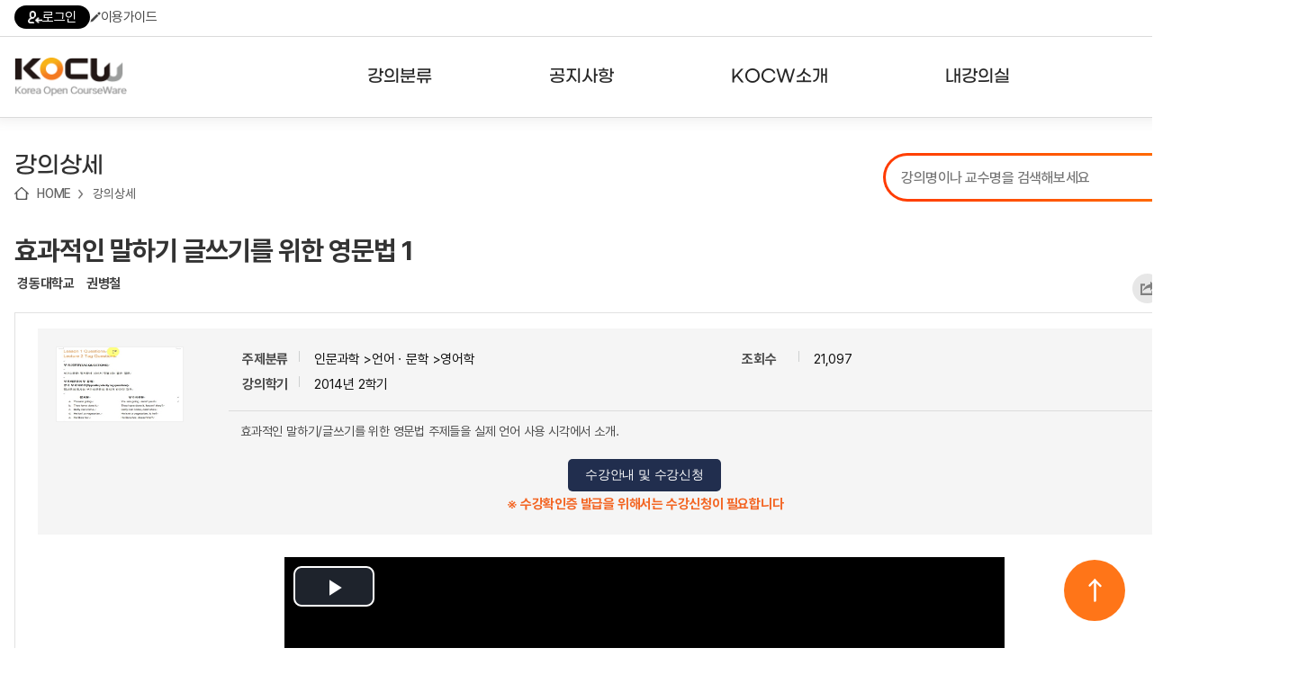

--- FILE ---
content_type: text/html; charset=utf-8
request_url: http://www.kocw.net/home/search/kemView.do?kemId=1004802&ar=relateCourse
body_size: 124252
content:
















	
	
	
	
	 
	

	
	
	
		
		
	
	

	
	
	

 	
	
	
		
		
	
		
		
	
	


<!DOCTYPE html>
<html lang="ko">
<head>
	<title>효과적인 말하기 글쓰기를 위한 영문법 1  - 경동대학교 | KOCW 공개 강의</title>
    <meta http-equiv="Content-Type" content="text/html; charset=utf-8" />
    <meta name="Description" content="경동대학교. 권병철. 효과적인 말하기/글쓰기를 위한 영문법 주제들을 실제 언어 사용 시각에서 소개." />
	<meta name="Keywords" content="영문법, 말하기, 쓰기, 언어 사용,English Grammar, Writing, Speaking, Language Use" />
	
	<meta name="image" content="http://www.kocw.net/home/common/contents/thumbnail/07/t1004802.jpg" />
	
	<meta http-equiv="cache-control" content="no-cache" />
    <meta http-equiv="expires" content="0" />
    <meta http-equiv="pragma" content="no-cache" />
    <meta http-equiv="X-UA-Compatible" content="IE=edge" />

	<link rel="shortcut icon" href="/home/images/favicon.ico" type="image/x-icon" />
	<link type="text/css" rel="stylesheet" href="/home/common/css/reset.css?ver=250721" />
	<link type="text/css" rel="stylesheet" href="/home/common/css/global.css?ver=250721" />
	<link type="text/css" rel="stylesheet" href="/home/common/css/lecture.css?ver=250721" />
	<link type="text/css" rel="stylesheet" href="/home/common/css/search.css?ver=250721" />
	<link type="text/css" rel="stylesheet" href="/home/common/css/account.css?ver=250721" />
	<link type="text/css" rel="stylesheet" href="/home/common/css/ocn.css?ver=250811" />
	<link type="text/css" rel="stylesheet" href="/home/common/css/page.css?ver=250721" />
	<link type="text/css" rel="stylesheet" href="/home/common/css/layout.css?ver=250721">
	<link type="text/css" rel="stylesheet" href="/home/common/css/guide.css?ver=250721" />
	<link type="text/css" rel="stylesheet" href="/home/common/css/sub24.css?ver=250721">
	<link type="text/css" rel="stylesheet" href="/home/common/css/swiper.css?ver=250721">
	<link type="text/css" rel="stylesheet" href="/home/common/css/selectbox.css?ver=250721">
	
	<script type="text/javascript" src="/home/common/js/jquery/jquery-1.7.1.min.js"></script>
	<script type="text/javascript" src="/home/common/js/jquery/swiper.jquery.min.js?ver=250721"></script>
	<script type="text/javascript" language="javascript" src="/home/common/js/common.js"></script>
	<script type="text/javascript" language="javascript" src="/home/common/js/jquery/jquery.customInput.js"></script>
    <script type="text/javascript" language="javascript" src="/home/common/js/jquery/jquery.selectbox.js"></script>
    <script type="text/javascript" language="javascript" src="/home/common/js/search.js"></script>
    <script type="text/javascript" language="JavaScript" src="/home/common/js/ui.js"></script>
    
    









	<script type="text/javascript">
	
	 $(document).ready(function () {
         $('.menu > li').hover(
             function() {
                 $('.headerInner').addClass('open');
             },
             function() {
                 $('.headerInner').removeClass('open');
             }
         );

         $('.menu > li > a').on('focus', function() {
             $('.headerInner').addClass('open');
         });

         $('.menu > li > a').on('blur', function() {
             setTimeout(function() {
                 if (!$('.menu > li > a').is(':focus')) {
                 }
             }, 100);
         });

         $('.subMenu a').on('focus', function() {
             $('.headerInner').addClass('open');
         });

         $('.subMenu a').on('blur', function() {
             setTimeout(function() {
                 if (!$('.menu > li > a').is(':focus') && !$('.subMenu a').is(':focus')) {
                     $('.headerInner').removeClass('open');
                 }
             }, 100);
         });

         $('.searchDetailBtn').click(function(e) {
             e.preventDefault();
             $('.searchDetail').addClass('on');
         });

         $('.searchDetail .searchDetailClose').click(function(e) {
             e.preventDefault();
             $('.searchDetail').removeClass('on');
         });


         $('.hamburger').click(function() {
             var $sitemap = $('.sitemap');
             var isOpen = $sitemap.hasClass('open');

             $sitemap.toggleClass('open').attr('hidden', isOpen);
             $(this).attr('aria-expanded', !isOpen);
             
             $(this).toggleClass('open');

             if (!isOpen) {
                 $sitemap.attr('tabindex', '-1').focus();
                 $('body').addClass('noScroll');
             } else {
                 $(this).focus();
                 $('body').removeClass('noScroll');
             }
         });

         var $topButton = $("#topButton");

         $(window).scroll(function() {
             if ($(this).scrollTop() > 100) {
                 $topButton.fadeIn();
             } else {
                 $topButton.fadeOut();
             }
         });

         $topButton.click(function(e) {
             e.preventDefault();
             $('html, body').animate({scrollTop: 0}, 800);
         });

     });
   

    </script>



	<meta property="fb:app_id" content="479796112053171" />
	<meta property="fb:admins" content="100001008643231,100003781037138" />
	<meta property="og:title"  content="효과적인 말하기 글쓰기를 위한 영문법 1" />
	
	<meta property="og:image" content="http://www.kocw.net/home/common/contents/thumbnail/vod.png" /> 
	
	<meta property="og:description"  content="효과적인 말하기/글쓰기를 위한 영문법 주제들을 실제 언어 사용 시각에서 소개." />
	<meta property="og:type" content="video.other" />
	<meta property="og:url" content="http://www.kocw.net/home/cview.do?cid=ccc669a1c03a73f1" />
	<meta property="og:site_name" content="'KOCW - Korea Open CourseWare, www.kocw.net" />

<style type="text/css">
	.vodPlayer{width:800px; height:35px; margin:0 auto; background:url(/home/images/search/vodPlayerBg6.gif) no-repeat 0 0; overflow:hidden}
	.vodPlayer .vodInfo{ float:left;width:480px;margin:10px; font-size:11px; text-align:left }
	.vodPlayer .btnVodList li{ float:left}
	.vodPlayer .playSpeed{float:right;width:105px;margin:10px 0 0 0;}
	.vodPlayer .playSpeed dt{float:left;}
	.vodPlayer .playSpeed dd{float:left;margin-left:9px;}
	.vodPlayer .playSpeed dd select{width:50px;border:1px solid #ccc; font-size:11px;}
	.vodPlayer .fullscreen{float:left;margin:10px 0 0 15px;}
	.clipPos1 {position: absolute;bottom: 0;height: 13px;width: 0.3em;background: #de7545;text-align: left;}
	.clipPos2 {position: absolute;bottom: 0;height: 13px;width: 0.3em;background: #88cc55;text-align: left;}	
	
</style>

<script src="/home/common/js/flowplayer/flowplayer-3.2.4.min.js"></script>
<script type="text/javascript" language="JavaScript" src="/home/common/js/jquery/jquery.cookie.js"></script>
<script type="text/javascript" src="/home/common/js/course.js?ver=180628"></script>
<script type="text/javascript" src="/home/common/js/lecture.js?ver=250617"></script>
<script type="text/javascript" src="/home/common/js/media.js?ver=241128"></script>
<script type="text/javascript" src="/home/common/js/curation.js?ver=220816"></script>
<script type="text/javascript" src="/home/common/js/jquery/jquery.placeholder.js"></script>

<link href="/home/common/js/video-js/video-js.css?ver=20180315" rel="stylesheet" />
<script src="/home/common/js/video-js/video.js?ver=20180315"></script>
<script src="/home/common/js/dash/dash.all.min.js?ver=250711"></script>
<script src="/home/common/js/dash/videojs-dash.js"></script>
<script type="text/javascript" src="/home/common/js/jszip/jszip.min.js"></script> 
<script type="text/javascript" src="/home/common/js/jszip/jszip-utils.min.js"></script> 
<script type="text/javascript" src="/home/common/js/jszip/FileSaver.js"></script> 
<script src="https://t1.kakaocdn.net/kakao_js_sdk/2.5.0/kakao.min.js"
  integrity="sha384-kYPsUbBPlktXsY6/oNHSUDZoTX6+YI51f63jCPEIPFP09ttByAdxd2mEjKuhdqn4" crossorigin="anonymous"></script>
<script>
  Kakao.init('60b308e45a678aa21a1efa2c14285765'); // 사용하려는 앱의 JavaScript 키 입력
</script>

<script type="text/javascript">  
	var cid ='ccc669a1c03a73f1';
</script>

<script type="text/javascript">

	


var isLogIn = 'false';
var playerState = 'flash';    // flash, html5
var isLoadPage = true;
var isLoadPageResume = true;
var isLoadPageH5 = true;
var isLoadSeek = true;
var prePositionSec = 0;	
var limitContinueSec = 60;
var isChaged = false;
var tid ;			//savecurrenttime id
var h5player ;	
var vLectureId = '1044928';
var vCousrseId = '1004802';			
var isButtonAction = false;
var isMd = false;		//mobile device
var downType = '21';
var pRate = '1.0';		
var currentVUrl = "5enb2PPxvGTBDCxn1UuzQhE/4bNyPHCF+jJRPQUDvU9HuPkwBmz0dL8OIHpqEJIJ2ZrD5EEsTnE="; 
var currentCss = "1"; 
var isLid = false;
var isClip = false; //클립동영상 구분
var endTime;  //클립종료시간
var vid;
var isDash = false;

var isEval = false;
if(false){
	isEval = true;
}

$(window).load(function () {
	setTimeout(function(){
		if(isLogIn == 'true' && '6' == 6 && '0' > 0){
			 if (confirm('수강신청한 강의입니다. \n수강 페이지로 이동하시겠습니까?') == true) {
				window.location.href="/home/enrolment/enrolmentView.do?cid="+cid;
			 }	
		}
	}, 500);
 });


$(document).ready(function() {		
	



	//html5재생  기본으로
	isMd = true;
	playerState = 'html5';



	if(isMd){
		initH5player('');		
	}else{
		initFplayer('5enb2PPxvGTBDCxn1UuzQhE/4bNyPHCF+jJRPQUDvU9HuPkwBmz0dL8OIHpqEJIJ2ZrD5EEsTnE=', '');
	}



//
	if(''!= ''){
		if(''=='true'  && isMd){ //클립영상 재생인 경우
			isClip = true;
			vLectureId = '';
			getLidUrl('','m','','');
		}else{
			if(isMd){
				getLidUrl('','m');
			}else{
				getLidUrl('','d');
			}
		}
	}
	  
      
	  
	
		 jQuery(".loginInfoR").show();
		 jQuery("#comment_text").attr("readonly",true);
	
		
		
 	 // 첫번째 차시의 다음차시 세팅
	 $('#nextPlay').attr('href', "javascript:"+$('.aPlay2').attr('onclick'));
 	 
   //  if(false){
    	// $f().getPlugin("captions").hide();
    // }
   
    
     //사용자 의견
     f_commentMore();
 	 
  	 // 선택 차시 색상변경
	 f_add_css(currentCss);
	 
	 // 연관 강의,논문
   	 $.ajax({
         url: "/home/search/relateSearch.do",
         type: "POST",
         cache: false,
         data: { title : "효과적인 말하기 글쓰기를 위한 영문법 1",
     		keyword : "영문법, 말하기, 쓰기, 언어 사용,English Grammar, Writing, Speaking, Language Use",
         		kemId : "1004802",
         		if : ""
         },
         success : function(html) {
         	$('#relateSearch').html(html);
         },
         error : function(request,status,error){
             //alert("해당 자료를 조회하는 중 오류가 발생했습니다.");
         }
      });
	 
   	// 내가 본 강의
	var oldCookieVal = getCookie("myCourse");
    //alert("쿠키===>"+oldCookieVal);
    if(oldCookieVal != null) {
	      // 중복체크
		 if(oldCookieVal.indexOf('1004802')==-1){ 
			 var cookieValArr = new Array();     
			 var newCookieVal;
			 newCookieVal = "1004802_";
			 cookieValArr = oldCookieVal.split("_");  
			 
			 for(var i=0;i<cookieValArr.length;i++){ 
				 if(cookieValArr.length >=  10){  // 강의가 10개 이상 쌓이지 않도록 최근 본 강의가 아닌건 제외 시킴
				   if(i < cookieValArr.length-1){	 
					 newCookieVal = newCookieVal+cookieValArr[i];
					 if( i != cookieValArr.length-2){ 
							newCookieVal = newCookieVal+"_"; 
						}	 
				    }
				 }else{
					 newCookieVal = newCookieVal+cookieValArr[i]; 
					 if( i != cookieValArr.length-1){ 
							newCookieVal = newCookieVal+"_"; 
						}	 
				 }  
			 }//for
			  
			 setMyCourseCookie("myCourse",newCookieVal);
		     } // 중복체크 if
		  }else{
			  setMyCourseCookie("myCourse",'1004802');
		  }
    
    	vid =document.getElementById("h5player_html5_api");
    	
    	f_viewCount('1004802'); 

    	
   // 되감기/앞으로감기 	
   var myPlayer = videojs("h5player_html5_api");
   
   var VjsButton = videojs.getComponent('Button');
   var FBFButton = videojs.extend(VjsButton, {
       constructor: function(player, options) {
           VjsButton.call(this, player, options);
           this.player = player;
           this.step_size = options.value;
           this.on('click', this.onClick);
       },

       onClick: function() {
           // Start by pausing the player
           this.player.pause();
           // Calculate movement distance
           var dist = this.step_size;
           this.player.currentTime(this.player.currentTime() + dist);
           this.player.play();
       },
   });
	
   myPlayer.player().controlBar.addChild (
       new FBFButton(myPlayer, {
           el: videojs.dom.createEl(
	               'button',
	               {
	                   className: 'vjs-res-button vjs-control',
	                   innerHTML: '<div class="vjs-control-content"><a href="javascript:void(0);" class="btnBackward" title="5초 뒤로">5초 뒤로</a></div>'
	               },
	               {
	                   role: 'button'
	               }
	           ),
	       value: -5
   }));
	   
   myPlayer.player().controlBar.addChild (
       new FBFButton(myPlayer, {
           el: videojs.dom.createEl(
	               'button',
	               {
	                   className: 'vjs-res-button vjs-control',
	                   innerHTML: '<div class="vjs-control-content" style="margin-left: -10px;"><a href="javascript:void(0);" class="btnForward" title="5초 앞으로">5초 앞으로</a></div>'
	               },
	               {
	                   role: 'button'
	               }
	           ),
	       value: +5
   }));
   
});   // ready

document.onkeydown = function(event) {
    switch (event.keyCode) {
       case 37:
            event.preventDefault();
            
            vid_currentTime = vid.currentTime;
            vid.currentTime = vid_currentTime - 5;
          break;
       

       case 39:
            event.preventDefault();
            
            vid_currentTime = vid.currentTime;
            vid.currentTime = vid_currentTime + 5;
          break;
       
    }
};

function getLidUrl(lectureId,deviceType,stime,etime){	
	
	jQuery.ajax({
          type: "POST",
          url: "/home/search/searchLectureLoc.do",
          data: "lectureId=" + lectureId,
          error : function(html){
               alert("강의 페이지 보기에 실패하였습니다.");
     },
    success : function(transport){
    	try{
                 var searchLocObj = eval("(" + transport + ")");
                 var location = searchLocObj[0]["location"];
                 var mp4Loc = searchLocObj[0]["mp4Loc"];
                 var isKmp4 = searchLocObj[0]["isKmp4"];
                 var contentType = searchLocObj[0]["contentType"];
                 var lectureTitle = searchLocObj[0]["lectureTitle"];
                 var lectureOrder = searchLocObj[0]["lectureOrder"];
                 
                 
                
                  if(isKmp4 > 0) { 
                	 currentVUrl = mp4Loc;  //encrypt 주소 
                	 if(isClip){
           				 getUrl(mp4Loc, deviceType, function(vu) {
           					f_initClip(stime,etime,'1.0',vu); 
           				 });
            		  }else{            			        			  
                          if(deviceType == 'd'){ //flash
                        	 mp4Loc = location.substring(location.indexOf('[vod]')+6,location.indexOf('mp4')+3);
                         	 isLid = true;
                         	 doInitFplayer(mp4Loc);
                         	 currentVUrl = mp4Loc;
                         	 $('.vodInfo').html(lectureTitle);
                         	 jQuery("#aTitle1").css("color", "#5a5a5a");
                          }else{ //html5
//                        	  initH5player();  
                        	  getUrl(mp4Loc, deviceType, function(vu) {
                        		  h_play(vu, 0, '1.0');
                 				});
                          }
            		  }
                	 $('.vodInfo').html(lectureTitle);
 					 f_add_css(lectureOrder); 
 					 f_playSet(lectureOrder); 
 					 $('#openClip').attr('href','javascript:f_openClip('+lectureId+')');
                 }else{
                       f_openLecture(location,'1004802','0','21','','http://www.kocw.net/home/cview.do?cid=ccc669a1c03a73f1');
                       f_add_css(lectureOrder); 
                 }
                 
                
     	}catch(e){}
     }
    });
	isLid = false;
}

function overrp(el){
	el.setAttribute('src','/home/images/search/replayOn.png');
}

function outrp(el){
	el.setAttribute('src','/home/images/search/replayOff.png');
}


/** 내가 본 강의 쿠키 셋팅**/
function setMyCourseCookie(name, value){  
 
	 var todayDate = new Date();
	 var nextDate = new Date(); 
	
	 nextDate.setDate( todayDate.getDate() + 20 );

	document.cookie = name + "=" + escape( value ) + "; path=/; expires=" + nextDate.toGMTString() + ";" 
}

/**쿠키 가져오기 **/
function getCookie( cookieName ){
	
	var search = cookieName + "=";
	var cookie = document.cookie;
	// 현재 쿠키가 존재할 경우
	if( cookie.length > 0 ){
		// 해당 쿠키명이 존재하는지 검색한 후 존재하면 위치를 리턴.
		startIndex = cookie.indexOf( cookieName );
		// 만약 존재한다면
		if( startIndex != -1 ){
			// 값을 얻어내기 위해 시작 인덱스 조절
			startIndex += cookieName.length;
			// 값을 얻어내기 위해 종료 인덱스 추출
			endIndex = cookie.indexOf( ";", startIndex );
			// 만약 종료 인덱스를 못찾게 되면 쿠키 전체길이로 설정
			if( endIndex == -1) endIndex = cookie.length;
				// 쿠키값을 추출하여 리턴
				return unescape( cookie.substring( startIndex + 1, endIndex ) );
			}else{
				// 쿠키 내에 해당 쿠키가 존재하지 않을 경우
				return null;
			}
		}else{
		// 쿠키 자체가 없을 경우
		return null;
		}
}


	/**사용자의견 등록 **/
	function f_createComment(){
		
		var userType = 'null';
		if(userType != null && userType == 'apple') {
			if (confirm('RISS 통합회원가입이 필요한 메뉴입니다. \nRISS 회원가입 페이지로 이동하시겠습니까?') == true) {
				var windowOpen = window.open('https://www.riss.kr/main/user/JoinMember.do', '_blank');			
				if (windowOpen == null || typeof(windowOpen) == 'undefined') {
					alert('팝업 차단을 해제해주세요');
				}
				else {
					windowOpen.focus();
				}
			}
			
			return;
		}
		
	    var f = document.frm;
	    var commentText = f.comment_text.value;
	
	 	
	    	if(confirm("사용자 의견은 로그인 후에 이용이 가능합니다.\n로그인 하시겠습니까?.")){
				//f_loginPopup();
	    		location.href="/home/login.do";
				}
	     
	}

	/**사용자 의견 조회**/
	function f_searchComment(kemId) {
		 jQuery.ajax({
	         type: "POST",
	         url: "/home/search/searchComment.do",
	         data: "kemId=" + kemId,
	         error : function(html){
	         alert("사용자의견을 가져올 수 없습니다.");
	         },
	         success : function(transport){
	             try{
	                 var commentObj = eval("(" + transport + ")");
	
	                 var html = [];
	                   	for (var i = 0; i < commentObj[0]["addComments"].length ; i++) {
	                             var addComment = commentObj[0]["addComments"][i];
	                             var name = addComment['name'];
	                             var contents = addComment['contents'];
	                             var commentId = addComment['commentId'];
	                             var userId = addComment['userId'];
	                             var commentUser = addComment['userId'];
	                             if(commentUser == null || commentUser == 'super-admin01' || commentUser == 'kocw-admin'){
	                            	 commentUser = addComment['name'];
	                             }else{
	                            	 commentUser = addComment['maskingUserId'];
	                             }
	                             var createdDate = addComment['createdDate'];
	                             	html.push('<dl class="userTxt dotUnderline comment">');
								    html.push('<dt>'+commentUser+'<span>'+createdDate+'</span>');
	
									if(userId == "null"){
										html.push('<a href="#Redirect" onclick="f_deleteComment('+commentId+')"> <img src="/home/images/search/btnClose02.gif" alt="delete" /></a>');
									}
									html.push('</dt>');
									if(userId == 'super-admin01' || userId == 'kocw-admin'){
	                             		html.push('<dd><font color="#ff6218" >'+contents+'</font></dd>');
									}else{
										html.push('<dd>'+contents+'</dd>');
									}
									html.push('</dl>');
	
	                    }
							document.getElementById('commentDiv').innerHTML = html.join('');
							jQuery("#comment_len").text("0");
							f_commentMore();
	               }
	             catch(e) { }
	
	         }
	     });
	
	}

	/** 사용자 의견 삭제 **/
	function f_deleteComment(commentId){
	
	   if(confirm("사용자의견을 삭제하시겠습니까?")){
	   jQuery.ajax({
	        type: "POST",
	        url: "/home/search/deleteComment.do",
	        data: {
	            commentId : commentId
	                  },
	
	            error : function(html){
	            alert("사용자 의견 삭제에 실패하였습니다.");
	        },
	        success : function(transport){
	                if(transport == "success"){
	                    alert("사용자의견이 삭제 되었습니다.");
	                    f_searchComment('1004802');
	                }else{alert("사용자 의견 삭제에 실패하였습니다.");
	                }
	        }
	    });
	   }
	}

	/**평가 점수 등록**/
	function f_creteEvaluation(starId) {
		
		var userType = 'null';
		if(userType != null && userType == 'apple') {
			if (confirm('RISS 통합회원가입이 필요한 메뉴입니다. \nRISS 회원가입 페이지로 이동하시겠습니까?') == true) {
				var windowOpen = window.open('https://www.riss.kr/main/user/JoinMember.do', '_blank');			
				if (windowOpen == null || typeof(windowOpen) == 'undefined') {
					alert('팝업 차단을 해제해주세요');
				}
				else {
					windowOpen.focus();
				}
			}
			
			return;
		}
	
		 var f = document.frm;
		 var evalSelect = starId;
		 var msg = "별 "+starId+"개를 선택하셨습니다.\n평가점수를 등록하시겠습니까?";
		
		 
		 	if(confirm("사용자 평가는 로그인 후에 이용이 가능합니다.\n로그인 하시겠습니까?.")){
					//f_loginPopup();
		 			location.href="/home/login.do";
				}
		
	}

	/** 강의담기 **/
	function f_mylist(obj,kemId,flag){
		
		var userType = 'null';
		if(userType != null && userType == 'apple') {
			if (confirm('RISS 통합회원가입이 필요한 메뉴입니다. \nRISS 회원가입 페이지로 이동하시겠습니까?') == true) {
				var windowOpen = window.open('https://www.riss.kr/main/user/JoinMember.do', '_blank');			
				if (windowOpen == null || typeof(windowOpen) == 'undefined') {
					alert('팝업 차단을 해제해주세요');
				}
				else {
					windowOpen.focus();
				}
			}
			
			return;
		}
		
	    
	        if(confirm("내 강의실은 로그인 후에 이용이 가능합니다.\n로그인 하시겠습니까?.")){
	            //f_loginPopup();
	        	location.href="/home/login.do";
	         }
	       
	}
	
	/** 콘텐츠 다운로드 통계  쌓기**/
	function f_contents_download(courseId,lectureId,contentType){ 
		
		 
		 jQuery(".evnet_img").css("display","");
	
		var userId;
		
		 userId = 'kocw_guest';
	 
		 jQuery.ajax({
		      type: "POST",
		      url: "/home/search/updateContentDown.do",
		      data: {courseId : courseId ,
		     	 	lectureId : lectureId ,
		     	 	contentType : contentType,
		             userId : userId
		            },
		      error : function(html){
	
		      },
		      success : function(transport){
		              if(transport == "success"){
	
		              }else{
		              }
		      }
		  });		 
		
	}


	/** 선택 된 차시 타이틀 css 적용   **/
	function f_add_css(cId){
			for(var i=1; i<=701; i++){
	      	if(cId == i){
	      		jQuery("#aTitle"+i).css("color", "#F27E35");
			 	}else{
	      		jQuery("#aTitle"+i).css("color", "#5a5a5a");
	      	}
			 }
	}

	/** 사용자 의견 글자수 체크  **/
	function f_check_strlen(content,maxLen){
	
		  var i;
		  var temp="";
		  var strByte =0;
		  var len = content.value;
		  var tempContent="";
	
		  for(i=0; i<len.length; i++) {
	
			  temp = len.charAt(i);
	
			  if(escape(temp).length > 4){
				  strByte = strByte+2;  //한글
			  }else{
				  strByte = strByte+1;
			  }
	
			  if(strByte <= maxLen){
					tempContent = tempContent+temp;
			  }
		  }
	
		// 글자 200자 초과시
		if(strByte > maxLen){
	
			alert("글자를 초과 입력하셨습니다.\n사용자의견은 "+maxLen+"자 까지 작성 할 수 있습니다.");
	
			content.value = tempContent;   // 사용자 의견 200자 까지
			strByte=0;
	
			 for(i=0; i<tempContent.length; i++) {
	
				  if(escape(tempContent.charAt(i)).length > 4){
					  strByte = strByte+2;  //한글
				  }else{
					  strByte = strByte+1;
				  }
			 }//for
	
	
		}//if
	
		jQuery("#comment_len").text(strByte);
	}

	/** 오류접수  **/
	function f_error_request(lectureId){
		
		var userType = 'null';
		if(userType != null && userType == 'apple') {
			if (confirm('RISS 통합회원가입이 필요한 메뉴입니다. \nRISS 회원가입 페이지로 이동하시겠습니까?') == true) {
				var windowOpen = window.open('https://www.riss.kr/main/user/JoinMember.do', '_blank');			
				if (windowOpen == null || typeof(windowOpen) == 'undefined') {
					alert('팝업 차단을 해제해주세요');
				}
				else {
					windowOpen.focus();
				}
			}
			
			return;
		}
	
		 
		  if(confirm("오류접수는 로그인 후에 이용이 가능합니다.\n로그인  하시겠습니까?.")){
				//f_loginPopup();
			  	location.href="/home/login.do";
			}
		  
	}

	/** URL 퍼가기**/
	function f_mv_url(lectureId){
	
		var url = "http://www.kocw.net/home/cview.do?lid="+lectureId;
	
		 if(navigator.userAgent.match(/msie/gi) || navigator.userAgent.match(/Trident/gi)) {
			// 클립보드로 복사
			window.clipboardData.setData('text',url);
			alert("해당 차시의 URL이 복사되었습니다.");
		}else{
			prompt("해당 차시의 URL입니다. Ctrl+C를 눌러 복사하세요", url);
		}
	}

	/** SOURCE 퍼가기**/
	function f_mv_source(courseId,lectureId){
	
	    var location = "http://www.kocw.net/home/flowEmbed.do?courseId="+courseId+"&lectureId="+lectureId;
	
	    var txt ='<iframe src="'+location+'"\n'
	   		 +' width="610" height="460" \n'
	   		 +' frameborder="0" allowfullscreen>\n'
	  		 +'</iframe>';
		txt=txt.split('\n').join("");
	
		 if(navigator.userAgent.match(/msie/gi) || navigator.userAgent.match(/Trident/gi)) {
			// 클립보드로 복사
			window.clipboardData.setData('text',txt);
			alert("해당 차시의 Embedded Sources 가 복사되었습니다.");
		}else{
			prompt("해당 차시의 Embedded Sources입니다.\nCtrl+C를 눌러 복사하세요", txt);
		}
	}

	/** 동영상 play **/
	function f_play(location,courseId,lectureId,cId,title,isPlay,captionUrl){
	
		vLectureId = lectureId;
		
		//동영상구간 취소
		f_cancelClip();
		
		isClip = false;  

		if(isMd){
			do_f_play(location,courseId,lectureId,cId,title,isPlay,captionUrl,'m');
		}else{
			do_f_play(location,courseId,lectureId,cId,title,isPlay,captionUrl,'d');
		}	

		isLid = false;

		$('html, body').animate({scrollTop:$('#vodW').position().top - 10},10);
		
		try{
			showEvent(950);
		}catch(e){}
		
		try{ 
			ga('send', 'pageview', '/home/search/searchDetailView.do?cid='+courseId+'t=fplay'); 
		}catch(e){}
		
	}

	/**이전,다음차시 셋팅**/
	function f_playSet(isPlay){
	 if ($('.aPlay' + (Number(isPlay) - 1)).length > 0) {
	        $('#prevPlay').attr('href', "javascript:" + $('.aPlay' + (Number(isPlay) - 1)).attr('onclick'));
	    } else {
	        $('#prevPlay').attr('href', "javascript:alert('이전 차시가 없습니다.')");
	    }
	
	    if ($('.aPlay' + (Number(isPlay) + 1)).length > 0) {
	        $('#nextPlay').attr('href', "javascript:" + $('.aPlay' + (Number(isPlay) + 1)).attr('onclick'));
	    } else {
	        $('#nextPlay').attr('href', "javascript:alert('다음 차시가 없습니다..')");
	    }
	}		
	
	function f_vewLec(loc,cid,lid,downtype,scount,ogurl){
		f_openLecture(loc,cid,lid,downtype,scount,ogurl);
		try{
			showEvent();
		}catch(e){}
	}
	
	function f_enrolmentInfo() {
		document.location.href = "/home/enrolment/enrolmentInfo.do?cid=" + "ccc669a1c03a73f1";
	}
	
	function f_go_enrolment() {
		document.location.href = "/home/enrolment/enrolmentView.do?cid=" + "ccc669a1c03a73f1";
	}
	
	// 문서자료 다운로드
	function urlToPromise(url) { 
	    return new Promise(function (resolve, reject) {
	    	//url = "https://cors-anywhere.herokuapp.com/"+url; 
		    JSZipUtils.getBinaryContent(url, function (err, data) {
	            if (err) {
	                reject(err);
	            } else {
	                resolve(data);
	            }
	        });
	    });
	}

	function downDocFile(){
		var zip = new JSZip();
		var ispdf = false;
		
	
	
	
	
	
	
	
	
	
	
	
	
	
	
	
	
	
	
	
	
	
	
	
	
	
	
	
	
	
	
		zip.file('15.pdf', urlToPromise('http://contents2.kocw.or.kr/KOCW/document/2014/kyoungdong/kwonbyungchul/1.pdf'), { binary: true });
	
	
	
	
		zip.file('16.pdf', urlToPromise('http://contents2.kocw.or.kr/KOCW/document/2014/kyoungdong/kwonbyungchul/2.pdf'), { binary: true });
	
	
	
	
		zip.generateAsync({ type: "blob" })
		    .then(function (blob) { 
		        saveAs(blob, "example.zip");
		    }, function (err){
		    	alert("zip down error!");
		    });
	}
	
    
    function f_viewCount(kemId){
    	
  	  if(kemId.substring(kemId.length-1,kemId.length)==','){
  		  kemId = kemId.substring(0,kemId.length-1);
  	  }
        jQuery.ajax({
            type: "POST",
            url: "/home/search/searchViewCount.do",
            data: {
                kemId : kemId
                      },

                error : function(html){
	              },
	              success : function(transport){
	                  try{
	                      var viewCountObj = eval("(" + transport + ")");
	                      if( viewCountObj[0]["viewCounts"].length  > 0){

	                          for (var i = 0; i < viewCountObj[0]["viewCounts"].length ; i++) { 

	                        	var addInfo= viewCountObj[0]["viewCounts"][i];
	                            var subtitles = addInfo['subtitles'];	
	                            var isSignLang = addInfo['is_sign_lang'];
	                        	//var ai_cap_cnt = addInfo['ai_cap_cnt'];	
	                        	//var ai_cap_c_cnt = addInfo['ai_cap_c_cnt'];
	                            
								var s_html =[];	
								
								if(subtitles != 'undefined' && subtitles != null) {
									s_html.push('<div class="captionInfo">자막을 제공하는 강의입니다.</div>');
									document.getElementById("subtitles").innerHTML += s_html.join('');
								}
								if(isSignLang != null && isSignLang == 1) {
									document.getElementById("subtitles").innerHTML +=' <div class="captionInfo">수어을 제공하는 강의입니다.</div>';
								}
	                          }
                        }
                  } catch (e) {
                	  console.log('error: ' + e);
                	  console.log('error stack: ' + e.stack);
                  }
     			}
 		 });
    }
    
    /** 공유하기  **/
    function f_shareLayerOpen() {
    	var shareLayer = document.getElementById('share_layer');
    	shareLayer.style.display = 'block';
    }
    
	function f_shareLayerClose(){
    	var shareLayer = document.getElementById('share_layer');
    	shareLayer.style.display = 'none';
	}
	 
   	function f_share(snsName) {
   		
    	if(snsName == null) {
    		return false;
    	}
    	
    	f_cntShare(snsName);
    	
    	var sharePopup;
    	var popWidth = '500';
    	var popHeight = '450';
    	var popLeft = Math.ceil((window.screen.width - popWidth)/2);
    	var popTop = Math.ceil((window.screen.height - popHeight)/2);
    	var title = '효과적인 말하기 글쓰기를 위한 영문법 1';
    	
    	switch(snsName) {
    		case 'facebook' :
    			sharePopup = window.open('http://www.facebook.com/sharer/sharer.php?u=' + 'http://www.kocw.net/home/cview.do?cid=ccc669a1c03a73f1', '', 'width='+ popWidth +', height='+ popHeight +', left=' + popLeft + ', top='+ popTop);
    			break;
    		case 'twitter' :
    			sharePopup = window.open('http://twitter.com/intent/tweet?url=' + 'http://www.kocw.net/home/cview.do?cid=ccc669a1c03a73f1' + "&text=" + '효과적인 말하기 글쓰기를 위한 영문법 1' , '', 'width='+ popWidth +', height='+ popHeight +', left=' + popLeft + ', top='+ popTop);
    			break;
    		case 'kakaotalk' :
    		    Kakao.Share.sendDefault({
    		      objectType: 'feed',
    		      content: {
    		    	  title: title.replace(/'/g,""),
    		        imageUrl:
    		          'http://www.kocw.net/home' + '/common/contents/thumbnail/07/t1004802.jpg',
    		        link: {
    		          // [내 애플리케이션] > [플랫폼] 에서 등록한 사이트 도메인과 일치해야 함
    		          mobileWebUrl: 'http://www.kocw.net/home/cview.do?cid=ccc669a1c03a73f1',
    		          webUrl: 'http://www.kocw.net/home/cview.do?cid=ccc669a1c03a73f1',
    		        },
    		      },
    		      buttons: [
    		        {
    		          title: '자세히 보기',
    		          link: {
    		            mobileWebUrl: 'http://www.kocw.net/home/cview.do?cid=ccc669a1c03a73f1',
    		            webUrl: 'http://www.kocw.net/home/cview.do?cid=ccc669a1c03a73f1',
    		          },
    		        },
    		      ],
    		    });
    		    break;
    		case 'naverband' :
    			sharePopup =  window.open('http://www.band.us/plugin/share?body=' + '효과적인 말하기 글쓰기를 위한 영문법 1 http://www.kocw.net/home/cview.do?cid=ccc669a1c03a73f1' + '&route=' + 'http://www.kocw.net/home/cview.do?cid=ccc669a1c03a73f1');
    			break;
    		case 'copylink' :
    			var dummy = document.createElement("textarea");
    			document.body.appendChild(dummy);
    			dummy.value = 'http://www.kocw.net/home/cview.do?cid=ccc669a1c03a73f1';
    			dummy.select();
    			document.execCommand("copy");
    			document.body.removeChild(dummy);
    			alert("URL이 클립보드에 복사되었습니다.");
    			break;
    	} 
    	
    }
   	
   	function f_cntShare(snsName) {
		gtag('event', 'share_count', {
			'event_label': snsName,
			'value': 'http://www.kocw.net/home/cview.do?cid=ccc669a1c03a73f1'
		});
	}
   	
   	
   	function f_commentMore(){ 
		$("#commentDiv > dl").slice(0, 10).show();
		
		if($("#commentDiv > dl:hidden").length == 0){ 
			$(".more").hide();	
		 }else{
			$(".more").show();	
		 }
		
	    $(".more").click(function(e){ 
	   		e.preventDefault();
	   	 	$("#commentDiv > dl:hidden").slice(0, 10).fadeIn(200).show();
	   	 	if($("#commentDiv > dl:hidden").length == 0){ 
	   		 	$(".more").hide();
	   		}
	    });
   	}
   	
</script>

<script language="javascript" event=PlayStateChange(NewState) for="vodOb">
if(navigator.userAgent.match(/msie/gi) || navigator.userAgent.match(/Trident/gi)) {
		var vodOb=document.getElementById("vodOb");
		if(vodOb!=null){

		do_WMP_status(vodOb.playstate,vodLectureId);

		if(vodOb.playstate != '10' && loadPreviewImg==1){
			f_hide_pimg();
			f_contents_download('1004802',vodLectureId,21);
			
			if(true){ seekPrePosition(vodOb,vodLectureId); }
		}

		}
	}
</script>


</head>
<body>


<div id="divAccessibility">
<h2 class="skip">바로가기</h2>
    <ul>
        <li>
        	<a href="#mainGnbWrap">메뉴 바로가기</a>
        </li>
        <li>
        	<a href="#mainSearch">검색 바로가기</a>
        </li>
        <li>
        	<a href="#mainContainer">본문 바로가기(skip to content)</a>
        </li>
        <li>
            <a href="#footerWrap">KOCW정보 바로가기</a>
        </li>
    </ul>
</div>


<div id="divWrapper">
	






  
 



  








	 
	
	



<!-- header 영역 시작-->
<header id="divHeader" class="header">
	<ul class="headerTop">
        <li><a href="/home/login.do"><i class="icon icon-login"></i>로그인</a></li>
        
        
        <li><a href="/home/introduce/intro1.do?t=2"><i class="icon icon-guide"></i>이용가이드</a></li>
    </ul>
    <div class="headerArea">
    	<div class="headerInner">
    		<h1>
            	<a href="/home/index.do">
                    <img src="/home/images/main24/logo1.png" class="logo1" />
                    <img src="/home/images/main24/logo2.png" class="logo2" />
                </a>
            </h1>
    		<!-- header -->
    		<nav class="nav">
	            <ul class="menu">
	                <li>
	                    <a href="/home/search/univCoursesAll.do"><span>강의분류</span></a>
	                    <ul class="subMenu">
	                        <li><a href="/home/search/univCoursesAll.do">대학강의</a></li>
	                        <li><a href="/home/search/orgCoursesAll.do">기관강의</a></li>
	                        <li><a href="/home/search/majorCourses.do">전공분야</a></li>
	                        <li><a href="/home/special/themeCourses.do#subject/19">테마강의</a></li>
	                    </ul>
	                </li>
	                <li>
	                    <a href="/home/notice/noticeList.do"><span>공지사항</span></a>
	                    <ul class="subMenu">
	                        <li><a href="/home/notice/noticeList.do">공지사항</a></li>
	                        <li><a href="/home/notice/noticeList.do?nt=2">뉴스레터</a></li>
	                        <li><a href="/home/kocwStatistics.do">주요통계현황</a></li>
	                        <li><a href="/home/guide/guideMain.do">서비스도움말</a></li>
	                        <li><a href="http://www.riss.kr/customer/svchelp/HelpList.do?upper_id=2165" target="_blank;">고객센터</a></li>
	                    </ul>
	                </li>
	                <li>
	                    <a href="/home/introduce/intro1.do"><span>KOCW소개</span></a>
	                    <ul class="subMenu">
	                        <li><a href="/home/introduce/intro1.do">KOCW란?</a></li>
	                        <li><a href="/home/introduce/intro1.do?t=2">활용안내</a></li>
	                        <li><a href="/home/introduce/intro1.do?t=3">발자취</a></li>
	                    </ul>
	                </li>
	                <li>
	                    <a href="/home/mylist/mylist.do"><span>내강의실</span></a>
	                    <ul class="subMenu">
	                        <li><a href="/home/mylist/mylist.do">강의리스트</a></li>
	                        <li><a href="/home/enrolment/myEnrolment.do">수강확인증강의</a></li>
	                        <li><a href="/home/mylist/myReview.do">사용자의견</a></li>
	                        <li><a href="/home/curation/myClip.do">내강의클립</a></li>
	                    </ul>
	                </li>
	            </ul>
	        </nav>
    		<!-- //header -->
    		<a class="hamburger" href="javascript:;">
                <span></span>
            </a>
            <!-- sitemap -->
            <div class="sitemap">
            	 <div class="sitemapInner">
            	 	<ul class="sitemapMenu">
            	 		 <li>
	                        <a href="/home/search/univCoursesAll.do"><span>강의분류</span></a>
	                        <ul class="sitemapSubMenu">
	                            <li><a href="/home/search/univCoursesAll.do">대학강의</a></li>
		                        <li><a href="/home/search/orgCoursesAll.do">기관강의</a></li>
		                        <li><a href="/home/search/majorCourses.do">전공분야</a></li>
		                        <li><a href="/home/special/themeCourses.do#subject/19">테마강의</a></li>
	                        </ul>
	                    </li>
	                    <li>
	                        <a href="/home/notice/noticeList.do"><span>공지사항</span></a>
	                        <ul class="sitemapSubMenu">
	                            <li><a href="/home/notice/noticeList.do">공지사항</a></li>
	                        	<li><a href="/home/notice/noticeList.do?nt=2">뉴스레터</a></li>
	                            <li>
	                                <a href="/home/kocwStatistics.do">주요통계현황</a>
	                                <ul>
	                                    <li><a href="/home/kocwStatistics.do">강의 구축 현황</a></li>
	                                    <li><a href="/home/kocwStatistics.do?statType=2">강의 이용 현황</a></li>
	                                    <li><a href="/home/kocwStatistics.do?statType=3">인기강의 20선</a></li>
	                                    <li><a href="/home/kocwStatistics.do?statType=4">최신 강의 목록</a></li>
	                                    <li><a href="/home/kocwStatistics.do?statType=5">서비스 강의 목록</a></li>
	                                </ul>                                        
	                            </li>
	                            <li><a href="/home/guide/guideMain.do">서비스도움말</a></li>
	                            <li><a href="https://www.riss.kr/customer/svchelp/HelpList.do?upper_id=2165" target="_blank;">고객센터</a></li>
	                             
	                            
	                        </ul>
	                    </li>
	                    <li>
	                        <a href="/home/introduce/intro1.do"><span>KOCW소개</span></a>
	                        <ul class="sitemapSubMenu">
	                            <li><a href="/home/introduce/intro1.do">KOCW란?</a></li>
	                            <li><a href="/home/introduce/intro1.do?t=2">활용안내</a></li>
	                            <li><a href="/home/introduce/intro1.do?t=3">발자취</a></li>
	                        </ul>
	                    </li>
	                    <li>
	                        <a href="/home/mylist/mylist.do"><span>내강의실</span></a>
	                        <ul class="sitemapSubMenu">
	                            <li><a href="/home/mylist/mylist.do">강의리스트</a></li>
	                            <li><a href="/home/enrolment/myEnrolment.do">수강확인증강의</a></li>
		                        <li><a href="/home/mylist/myReview.do">사용자의견</a></li>
		                        <li><a href="/home/curation/myClip.do">내강의클립</a></li>
	                        </ul>
	                    </li>
            	 	</ul>
            	 </div>
            </div>
            <!-- //sitemap -->
    	</div>
    </div>
</header>
<!-- // header 영역 끝 -->  
	<script id="scriptSsoCdcUrl" type="text/javascript"></script>
	<script type="text/javascript">

	// login.jsp 에서 사용 
	var isLogin = false;	
	

	//로그아웃
	function f_logout(){		
		document.getElementById('scriptSsoCdcUrl').src = 'http://sso.riss.kr:11301/cdc_delete.jsp';
	
		//로그인 페이지 호출
	    jQuery.ajax({
			type: "POST",
			url: "/home/logout.do",
			error : function(){
				alert('오류가 발생하였습니다.');
			},
			success : function(msg){
				if(msg == "true"){
					alert('로그아웃에 실패하였습니다!');
				}
				else{
					location.replace('/home/index.do');
				}
			}
		});
	}	
	
	//개인정보 수정
    function f_myinfo(){
		var userType = 'null';
		if(userType != null && userType == 'apple') {
			if (confirm('RISS 통합회원가입이 필요한 메뉴입니다. \nRISS 회원가입 페이지로 이동하시겠습니까?') == true) {
				var windowOpen = window.open('https://www.riss.kr/main/user/JoinMember.do', '_blank');			
				if (windowOpen == null || typeof(windowOpen) == 'undefined') {
					alert('팝업 차단을 해제해주세요');
				}
				else {
					windowOpen.focus();
				}
			}
			
			return;
		}
 		window.open("https://www.riss.kr/myriss/MyInfoEdit.do",'_blank');
	}
	
	//아이디 비밀번호 찾기
	function f_openIdpwd(){
		 window.open("https://www.riss.kr/FindIdPasswd.do?noEmail=Y",'_blank');
	    }

</script>
	<!-- 전체 컨텐츠 영역 시작-->
	<main id="divWrapper">
		<div id="container">
			<div class="subContainer">
				 <!--guide inner 시작-->
	             <div class="guide inner">
	                 <div class="subTitle">
	                 	 <div class="divLocation">
	                     	 
	                         <h2>강의상세</h2>
	                         <ul>
	                             <li><a href="/home/index.do">HOME</a></li>
	                             
	                             <li><a href="javascript:void(0);">강의상세</a></li>
	                         </ul>
	                         
	                     </div>
	                     
	                     <article class="search">
	                     	





<script type="text/javascript">

//파이어폭스
function trick() {
    if(getBrowserType() !=1){
        if (db != document.search.query.value) {
            db = document.search.query.value;
            getAutoQuery(db);
        }
        setTimeout("trick()", 10);
    }
}
String.prototype.trim = function() {
    return this.replace(/(^\s*)|(\s*$)/g, "");
};


function mainSearch(){        
	var form = document.search;
    if(form.query.value.trim()==''){
        alert('검색어를 입력하세요');
        form.query.focus();
        return false;
    }
    var re = /[?*,@]/gi; //특수문자
    if(re.test(form.query.value)) {
        alert("검색어에 특수문자( ? * , @ )는 입력할 수 없습니다.");
        form.query.focus();
        return false ;
    }

    var pattern = /\b(a|an|and|at|b|by|c|d|e|f|for|from|g|h|i|in|is|it|its|j|k|l|m|n|o|of|on|or|p|q|r|s|t|the|to|u|v|w|with|x|y|z)\b/gi;
    var query = form.query.value;
    var temp = query.replace(pattern,"");
    if(temp.trim() == "") {
        alert("검색어가 하나의 알파벳(a~z an at and by for from in is it its on or the with)만으로 이루어져 있습니다. \n다른 검색어를 입력하십시오. ");
        return false;
    }
    
    form.action = "/home/search/search.do?query="+form.query.value;
    form.method = "post";
    form.submit();
}

function detailSearch(){ 
    var frm = document.searchDt;
    for(var i=0;i<frm.domestic_yn.length;i++){
        if(frm.domestic_yn[i].checked){
            switch(i){
                case 0:
                    frm.learn_type.value = "1|4";
                    frm.domestic.value = "";
                    break;
                case 1:
                    frm.learn_type.value = "1";
                    frm.domestic.value = "Y";
                    break;
                case 2:
                    frm.learn_type.value = "1|4";
                    frm.domestic.value = "N";
                    break;
                case 3:
                    frm.learn_type.value = "4";
                    frm.domestic.value = "N";
                    break;
            }
        }
    }
    var re = /[?*,@]/gi; //특수문자
    if(re.test(frm.keyword1.value)) {
        alert("검색어에 특수문자( ? * , @)는 입력할 수 없습니다.");
        frm.keyword1.focus();
        return false ;
    }
    if(re.test(frm.keyword2.value)) {
        alert("검색어에 특수문자( ? * , @ )는 입력할 수 없습니다.");
        frm.keyword2.focus();
        return false ;
    }
    if(re.test(frm.keyword3.value)) {
        alert("검색어에 특수문자( ? * , @ )는 입력할 수 없습니다.");
        frm.keyword3.focus();
        return false ;
    }

    var cnt = 0;
    var queryText = "";
    var field1 = frm.sel_keyword1.value;
    var field2 = frm.sel_keyword2.value;
    var field3 = frm.sel_keyword3.value;
    var keyword1 = frm.keyword1.value;
    var keyword2 = frm.keyword2.value;
    var keyword3 = frm.keyword3.value;
    if(keyword1 =="" && keyword2 =="" && keyword3 ==""){
        alert("검색어를 입력하세요");
        frm.keyword1.focus();
        return false ;
    }
    var op1 = frm.op1.value;
    var op2 = frm.op2.value;
    if(keyword1.trim()!=""){
        queryText+=field1+","+keyword1+"@op,"+op1;
        cnt++;
    }
    if(keyword2.trim()!=""){
        if(cnt>0) queryText+="@";
        queryText+=field2+","+keyword2+"@op,"+op2;
        cnt++;
    }
    if(keyword3.trim()!=""){
        if(cnt>0) queryText+="@";
        queryText+=field3+","+keyword3;
    }
    frm.queryText.value = queryText;
    //exQuery
    var strExQuery = "";
    if(frm.language_code_dt.value != ""){
    // strExQuery = "xlanguage_code:"+frm.language_code_dt.value+";";
    }
    if(frm.ccl_code.value != ""){
        strExQuery = strExQuery+ "xccl_code:"+frm.ccl_code.value+";";
    }
    //strExQuery = strExQuery+ "xlearning_type:"+frm.learn_type.value+";";
    if(frm.domestic.value != ""){
        //strExQuery = strExQuery+ "xdomestic_yn:"+frm.domestic.value+";";
    }
    frm.exQuery.value = strExQuery; 
    //frm.language_code.value = frm.language_code_dt.value; 
    frm.action = "/home/search/search.do?m=dt";
    frm.method = "post";
    frm.submit();
}

function checkLearntype(arg,arg2){
    var frm = document.searchDt;
    frm.learn_type.value = arg;
    frm.domestic.value = arg2;
}

//엔터키 조회
function enterSubmit(enterGB) {
    if( event.keyCode == "13" ) {
        if( enterGB == "send" ) {
            detailSearch();
            return;
        }
    }
}
    
</script> 

<form name="search" method="post" action="/home/search/search.do" onsubmit="return mainSearch();">
    <input type="hidden" id="callStatus" name="callStatus" value="">
    <input type="hidden" id="open_top_select" name="open_top_select" value="znAll">
    <input type="hidden" id="oldQuery" name="oldQuery" value="">
    <fieldset class="searchbar">
        <legend>통합검색</legend>
        <label>
          <input type="text" class="searchTxt" name="query"  id="query" onkeypress="trick()" placeholder="강의명이나 교수명을 검색해보세요" value="" title="통합검색" />
        </label>
        <button class="icon searchBtn" src="./home/images/main17/searchBtn.gif">검색</button>
    </fieldset>
</form>
<div class="searchDetail">
    <a href="#" class="searchDetailBtn">상세검색</a>
    <div class="searchDetailForm">
        <form name="searchDt" method="post" action="/home/search/search.do" onsubmit="return detailSearch();">
            <input type="hidden" name="language_code">
            <input type="hidden" id="queryText" name="queryText" value="">
            <input type="hidden" id="exQuery" name="exQuery" value="">
            <input type="hidden" id="learn_type" name="learn_type" value="1|4">
            <input type="hidden" id="domestic" name="domestic" value="">
            <input type="hidden" name="callStatus" value="detail">
            <input type="hidden" name="classType" value="A">
            <input type="hidden" name="iStartCount" value="0">
            <fieldset>
                <legend>상세검색</legend>
                <div class="searchWord">
                    <div>
                        <select id="sel_keyword1" name="sel_keyword1" title="sel_keyword1">
                            <option value="znAll" selected="selected" label="전체">전체</option>
                            <option value="znTitle" label="강의명">강의명</option>
                            <option value="znCreator" label="교수자">교수자</option>
                            <option value="znPublisher" label="제공기관">제공기관</option>
                        </select>
                        <input type="text" name="keyword1" id="keyword1" value="" onkeyup="enterSubmit('send');" title="검색어">
                        <select id="op1" name="op1" title="op1">
                            <option label="AND">AND</option>
                            <option label="OR">OR</option>
                            <option label="NOT">NOT</option>
                        </select>
                    </div>
                    <div>
                        <select id="sel_keyword2" name="sel_keyword2" title="sel_keyword2">
                            <option value="znAll" selected="selected" label="전체">전체</option>
                            <option value="znTitle" label="강의명">강의명</option>
                            <option value="znCreator" label="교수자">교수자</option>
                            <option value="znPublisher" label="제공기관">제공기관</option>
                        </select>
                        <input type="text" name="keyword2" id="keyword2" value="" onkeyup="enterSubmit('send');" title="검색어">
                        <select id="op2" name="op2" title="op2">
                            <option label="AND">AND</option>
                            <option label="OR">OR</option>
                            <option label="NOT">NOT</option>
                        </select>
                    </div>
                    <div>
                        <select id="sel_keyword3" name="sel_keyword3" title="sel_keyword3">
                            <option value="znAll" selected="selected" label="전체">전체</option>
                            <option value="znTitle" label="강의명">강의명</option>
                            <option value="znCreator" label="교수자">교수자</option>
                            <option value="znPublisher" label="제공기관">제공기관</option>
                        </select>
                        <input type="text" name="keyword3" id="keyword3" value="" onkeyup="enterSubmit('send');" title="검색어">
                    </div>
                </div>
                <div class="searchOption">
                    <dl class="optionRadio" style="display:none;">
                        <dt>국내외 구분</dt>
                        <dd>
                            <ul>
                                <li><label><input type="radio" name="domestic_yn" id="radio-3" onclick="javascript:checkLearntype('1|4','')" checked="checked">전체</label></li>
                            </ul>
                        </dd>
                    </dl>
                    <dl class="typeSelect">
                        <dt>언어유형</dt>
                        <dd>
                            <select id="language_code_dt" name="language_code_dt" title="language_code_dt">
                                <option value="" selected="selected" label="전체">전체</option>
                                <option value="KO" label="한국어">한국어</option>
                                <option value="EN" label="영어">영어</option>
                            </select>
                        </dd>
                    </dl>
                    <dl class="typeSelect">
                        <dt>강의연도</dt>
                        <dd>
                            <input type="text" name="term_yr" id="term_yr" maxlength="4" placeholder="YYYY" onkeyup="enterSubmit('send');" title="강의연도">
                        </dd>
                    </dl>
                    <dl class="typeSelect" style="display:none;">
                        <dt>CCL유형</dt>
                        <dd>
                            <select id="ccl_code" name="ccl_code" title="ccl_code">
                                <option value="" selected="selected" label="전체">전체</option>
                                <option value="1" label="저작자표시">저작자표시</option>
                                <option value="2" label="저작자표시-비영리">저작자표시-비영리</option>
                                <option value="3" label="저작자표시-변경금지">저작자표시-변경금지</option>
                                <option value="4" label="저작자표시-동일조건변경허락">저작자표시-동일조건변경허락</option>
                                <option value="5" label="저작자표시-비영리-변경금지">저작자표시-비영리-변경금지</option>
                                <option value="6" label="저작자표시-비영리-동일조건변경허락">저작자표시-비영리-동일조건변경허락</option>
                            </select>
                        </dd>
                    </dl>

                </div>
                <div class="detailSearch">
                    <input type="submit" value="검색">
                </div>
            </fieldset>
        </form>
        <button type="button" class="icon searchDetailClose">상세검색닫기</button>
    </div>
</div>     
	                     </article>  
	                      
	                     <!--//검색영역 끝--> 
	                 </div>
	                 <!--서브 컨텐츠 영역 시작--> 
	                 <div class="guideInner">
	                   	 
<!--강의 상세보기 시작-->
 <div class="resultDetailTop">	
	<h3 class="detailTitle" style="height:100%;padding-bottom:8px;"><a href="http://www.kocw.net/home/cview.do?cid=ccc669a1c03a73f1" style="text-decoration: none; color: #333;">효과적인 말하기 글쓰기를 위한 영문법 1</a></h3>                	
	<div>
   		<ul class="detailTitInfo">
           	<li>경동대학교</li>
             <li>권병철</li>
        </ul>
       	<ul class="detailBtnW">
           	   <li><a href="javascript:f_shareLayerOpen();"><img src="/home/images/search/btnSharing.png" alt="공유하기" title="공유하기" /></a></li> 
       	   	   <li id="share_layer" class="moreBox boxS2" style="z-index: 25550; top: auto; right: auto; display: none; width: max-content;">
       	   			<a href="javascript:f_share('facebook');" title="페이스북"><img src="/home/images/share/facebook.png" alt="페이스북" width="15" height="15" /> 페이스북</a>
       	   			<a href="javascript:f_share('twitter');" title="트위터"><img src="/home/images/share/twitter.png" alt="트위터" width="15" height="15" /> 트위터</a>
       	   			<a href="javascript:f_share('kakaotalk');" title="카카오톡"><img src="https://developers.kakao.com/assets/img/about/logos/kakaotalksharing/kakaotalk_sharing_btn_medium.png" alt="카카오톡 공유 보내기 버튼"  width="15" height="15" /> 카카오톡</a>
       	   			<a href="javascript:f_share('naverband');" title="네이버밴드"><img src="/home/images/share/naverband.png" alt="네이버밴드" width="15" height="15" /> 네이버밴드</a>
       	   			<a href="javascript:f_share('copylink');" title="링크복사"><img src="/home/images/share/shortcut.png" alt="링크복사" width="15" height="15" /> 링크복사</a>
       	   			<a href="javascript:f_shareLayerClose();" class="btnClose" title="닫기"><img src="/home/images/mylist/btnClose.gif" alt="닫기"></a>
       	   	   </li>
               <li><a href="javascript:f_mylist(this,'1004802',1);"><img src="/home/images/search/btnLectureBox.png" alt="강의담기"  title="강의담기" /></a></li>   
               <li style="float:right;"><a href="javascript:f_getLectures3('1004802',1);"><img src="/home/images/search/btnErrorRceipt.png" alt="오류접수" title="오류접수" /></a></li>  
               <li><a href="/home/guide/guideMain.do"><img src="/home/images/search/btnUseInfo.png" alt="이용안내"  title="이용방법"/></a></li>
                
         </ul>
         <div class="lectureListWrap" id="lecture_layer" style="margin:32px 0 0 1128px; display:none; z-index:999;">
           	<p class="stitWrap">
          		<span class="stit"></span>
                <span class="num"></span>
            </p>
               <ul class="lectureList"  id="lectureList">
               </ul>
               <p class="btnClose"><a class="closeLecture"><img src="/home/images/search/btn_close.gif" alt="close" /></a></p>
         </div>
	</div>		
  </div>
  <div class="resultDetailWrap">
  	<div class="detailViewStyle01">
  					
                	<div class="detailViewPic">
	                	
		                	
		                	
								<img style="width:140px; height:82px;" src="/home/common/contents/thumbnail/07/t1004802.jpg"  alt="강의사진" />
		                	
		                                			
                	</div>
                	
                	
                     
                     <ul class="detailViewList">
                        <li>
                            <dl>
                                <dt>주제분류</dt>
                                <dd>인문과학 &gt;언어ㆍ문학 &gt;영어학</dd>
                            </dl>
                        </li>
                        
                        <li>
                            <dl>
                                <dt>강의학기</dt>
                                <dd>2014년 2학기</dd>
                            </dl>
                        </li>
                        
                        
                    </ul>
                     <ul class="detailViewList">
                        <li> 
                            <dl>
                                <dt>조회수</dt>
                                <dd>21,097</dd>
                            </dl>
                        </li>
                            
                        
                      	<li>
                          <dl>
                             <dt style="background:url() no-repeat 80% 5px">&nbsp;</dt>
						  </dl>
                     	</li>
                                             
                    </ul>
                    
                    
                    
                          
         		    
	               		 <!-- 강의 설명 O -->
	             			 
	                    		<div class="datailViewInfo" >효과적인 말하기/글쓰기를 위한 영문법 주제들을 실제 언어 사용 시각에서 소개.</div>
	                    	
	                    	
	               		
	               		
	               		
               		

         			<!-- 수강안내,수강하기 버튼 -->
         			
         			
         			<div id="subtitles"></div> 
					<div class="detailBtnW"> 
						<ul> 
							
							<li class="lectureGuide"><a href="javascript:f_enrolmentInfo();">수강안내 및 수강신청</a></li>
								
								<li class="info">※ 수강확인증 발급을 위해서는 수강신청이 필요합니다</li>
								
							
							 
						</ul>
					</div>
					
         			    
                </div>	
                 <!-- video player -->
	             <div id="vodW" class="vodW">
						<div id="hPlayer" style="width:800px;height:435px;margin:0; z-index:9;display:none;">
							<video id="h5player" width="800" height="435" class="video-js vjs-default-skin" controls   data-setup='{"playbackRates": [0.25, 0.5, 0.75, 1.0, 1.25, 1.5, 1.75, 2.0]}' oncontextmenu="return false;" controlsList="nodownload"></video>
						</div>
						<div id="fPlayer" style="width:800px;height:435px;margin:0; z-index:9;display:none;"></div>
	         			<div class="vodPlayer">
						  	<div class="vodInfo">강의소개			  	  
						  	</div>
						  	<!-- <dl class="playSpeed">
	                        	<dt><img src="/home/images/search/btnPlaySpeed.gif" alt="배속" /></dt>
								<dd>
									<label><select id="selectX"  onChange="f_setRate(this.value);" style="width:50px;background:#fff;" title="배속선택">
									  <option value="0.25">0.25</option>
									  <option value="0.5">0.5</option>
									  <option value="0.75">0.75</option>
									  <option value="1.0" selected="selected">1.0</option>
									  <option value="1.25">1.25</option>
									  <option value="1.5">1.5</option>
									  <option value="1.75">1.75</option>
									  <option value="2.0">2.0</option>							  
									</select></label>
								</dd>
	                        </dl> -->
	                        <ul class="btnVodList">
	                        	<li><a href="javascript:alert('이전 차시가 없습니다.')" id="prevPlay"><img src="/home/images/search/btnPreVod.gif" alt="이전차시" /></a></li>
	                            <li><a href="javascript:void(0);" id="nextPlay"><img src="/home/images/search/btnNextVod.gif" alt="다음차시" /></a></li>
	                        </ul>	
	                        <form id="clipForm" name="clipForm">	                        
	                        <div class="clip" style="line-height: 35px;">
	                        	<a id="openClip" href="javascript:f_openClip();" title="클립만들기"></a> 		                        	
	                        	<div id="clip" style="display:none;">
	                        	  	<div class="clipSave">
	                        			<p>시작</p>
	                        			<div>
	                        				<input type="text" name="startH" onkeyup="this.value=f_numCheck(this.value);"  placeholder="00" title="시작 시"/>
	                        				<input type="text" name="startM" onkeyup="this.value=f_numCheck(this.value);"  placeholder="00" title="시작 분"/>
	                        				<input type="text" name="startS" onkeyup="this.value=f_numCheck(this.value);"  placeholder="00" title="시작 초"/>
	                        			</div>
	                        			<a href="javascript:f_moveTime('1');"><img src="/home/images/search/clipSave.png" alt="동영상 시작 부분 저장" /></a>
	                        			<label><input type="text" name="startCurrentTime" readonly="readonly" title="시작시간" /></label>
	                        		</div>
	                        		<div class="clipSave">
	                        			<p>종료</p>
	                        			<div>
	                        				<input type="text" name="endH" onkeyup="this.value=f_numCheck(this.value);"  placeholder="00" title="시작 시"/>
	                        				<input type="text" name="endM" onkeyup="this.value=f_numCheck(this.value);"   placeholder="00" title="시작 분"/>
	                        				<input type="text" name="endS" onkeyup="this.value=f_numCheck(this.value);"  placeholder="00" title="시작 초"/>
	                        			</div>
	                        			<a href="javascript:f_moveTime('2');"><img src="/home/images/search/clipSave.png" alt="동영상 종료 부분 저장" /></a>
	                        			<label><input type="text" name="endCurrentTime"  value="00:00:00" title="종료시간" /></label>
	                        		</div>
	                        		<div class="clipTitle">
	                        			<p>제목</p>
	                        			<input type="text" name="clipTitle" title="제목"/>
	                        		</div>
	                        		<div class="clipDetail">
	                        			<p>설명</p>
	                        			<label><textarea name="clipDescription" title="설명"></textarea></label>
	                        		</div>
	                        		<div class="clipButton">
	                        			<a class="save" href="javascript:f_createClip();">저장</a>
	                        			<a href="javascript:f_cancelClip();">취소</a>
                           			</div>
                           	 </div>                            	 
	                     </div>		                       
	                     </form>	
		         		 </div>
	         		</div> 	
	                  
                
  				<!--  강의 차시 -->	
				 <div class="detailList01">
                	<div class="grayTitleW01">
                    	<h4>차시별 강의</h4>
                        <div class="detailIcon">
                        
                        	<img src="/home/images/search/ico_pdf.gif" alt="PDF"  title="문서 : Arcrobat Reader 설치 후에 이용이 가능합니다."/> 
                    		<img src="/home/images/search/ico_video.gif" alt="VIDEO" title="비디오 : 윈도우 미디어 플레이어를 통해 재생 됩니다."/> 
                    		<img src="/home/images/search/ico_swf.gif" alt="SWF" title="플래쉬 : Flash Player 설치 후에 이용이 가능합니다."/> 
                    		<img src="/home/images/search/ico_voice.gif" alt="AUDIO" title="오디오 : 윈도우 미디어 플레이어를 통해 재생 됩니다."/> 
                    		<img src="/home/images/search/ico_doc.gif" alt="DOC" title="기타 "/> 
                    		<img src="/home/images/search/ico_ax.gif" alt="AX" title="저작도구 : OCX 강의 전용 뷰어 설치 후에 이용이 가능합니다."/>
                    	</div>
                    </div>
                	<table class="tbType01" cellspacing="0" cellpadding="0" border="0" summary="차시별강의"><!-- 테이블 수정 .20150806 -->      
                    	<colgroup><!-- col 값 조정함 .20150806 --> 
                            <col style="width:5%;" />
                            <col style="width:5%;" />
                            <col style="width:28%;" />
                            <col />                           
                            <col style="width:12%;" />     
                                                     
                        </colgroup>                    	
                        <tbody>
 						  <!-- 이전차시, 다음차시를 위한 변수 -->
                        	
                        		
								
								
								
								
								
								
								
								
								
								  
								  
								
								
								
								
								
								
					 			
					 			
					 			
					 			
					 			
					 					
					 						 			
					 			
								
									
									
										
										
										
									
									
									
									
									
									
							   
							   
                        	 <tr>
                            	
                        		
                            	
                            	 <td class="no">1.</td>
                            	 
                            	
                            	
                                <td class="tcenter"><img src="/home/images/search/ico_video.gif" title="비디오" alt="비디오" /></td>
                                
                                  <!-- 차시url이 있는 경우 -->
									  <!-- kocw 보유  mp4 인 경우 -->
                                		
                                		<td><a class="aPlay1"  id="aTitle1"  href="javascript:void(0);" onclick="f_play('5enb2PPxvGTBDCxn1UuzQhE/4bNyPHCF+jJRPQUDvU9HuPkwBmz0dL8OIHpqEJIJ2ZrD5EEsTnE=','1004802','1044928',1,'강의소개' ,'1','');">강의소개</a></td>
                                	
                                	
                                
                                
                                
                                
                                <!-- 차시가 일시중지가 아닌 경우 -->
                                	<td></td>
                                	
                                
                                
                                
                                
                                <td class="tRight"> <a href="javascript:f_mv_url('9687aa9f440a2dda');" ><img src="/home/images/search/btnUrl.gif" alt="URL" /></a> </td>
                            	
                            	
                            	
                            	
                            	
                            	
                              </tr>
                           
                        		
								
								
								
								
								
								
								
								
								
								  
								  
								
								
								
								
								
								
					 			
					 			
					 			
					 			
					 			
					 					
					 						 			
					 			
								
									
									
										
										
										
									
									
									
									
									
									
							   
							   
                        	 <tr>
                            	
                        		
                            	
                            	 <td class="no">2.</td>
                            	 
                            	
                            	
                                <td class="tcenter"><img src="/home/images/search/ico_video.gif" title="비디오" alt="비디오" /></td>
                                
                                  <!-- 차시url이 있는 경우 -->
									  <!-- kocw 보유  mp4 인 경우 -->
                                		
                                		<td><a class="aPlay2"  id="aTitle2"  href="javascript:void(0);" onclick="f_play('5enb2PPxvGTBDCxn1UuzQhE/4bNyPHCF+jJRPQUDvU9HuPkwBmz0dKTdawstlohI/E7yjlntdPE=','1004802','1004803',2,'Yes/No 의문문' ,'2','');">Yes/No 의문문</a></td>
                                	
                                	
                                
                                
                                
                                
                                <!-- 차시가 일시중지가 아닌 경우 -->
                                	<td>Yes/No 의문문의 문법적 특성</td>
                                	
                                
                                
                                
                                
                                <td class="tRight"> <a href="javascript:f_mv_url('73a25fc53ee0361e');" ><img src="/home/images/search/btnUrl.gif" alt="URL" /></a> </td>
                            	
                            	
                            	
                            	
                            	
                            	
                              </tr>
                           
                        		
								
								
								
								
								
								
								
								
								
								  
								  
								
								
								
								
								
								
					 			
					 			
					 			
					 			
					 			
					 					
					 						 			
					 			
								
									
									
										
										
										
									
									
									
									
									
									
							   
							   
                        	 <tr>
                            	
                        		
                            	
                            	 <td class="no">3.</td>
                            	 
                            	
                            	
                                <td class="tcenter"><img src="/home/images/search/ico_video.gif" title="비디오" alt="비디오" /></td>
                                
                                  <!-- 차시url이 있는 경우 -->
									  <!-- kocw 보유  mp4 인 경우 -->
                                		
                                		<td><a class="aPlay3"  id="aTitle3"  href="javascript:void(0);" onclick="f_play('5enb2PPxvGTBDCxn1UuzQhE/4bNyPHCF+jJRPQUDvU9HuPkwBmz0dDjRLCuT5aVH/E7yjlntdPE=','1004802','1004805',3,'부가의문문' ,'3','');">부가의문문</a></td>
                                	
                                	
                                
                                
                                
                                
                                <!-- 차시가 일시중지가 아닌 경우 -->
                                	<td>부가의문문의 유형과 문법적 특성, 억양패턴</td>
                                	
                                
                                
                                
                                
                                <td class="tRight"> <a href="javascript:f_mv_url('f83d8829e18f5a64');" ><img src="/home/images/search/btnUrl.gif" alt="URL" /></a> </td>
                            	
                            	
                            	
                            	
                            	
                            	
                              </tr>
                           
                        		
								
								
								
								
								
								
								
								
								
								  
								  
								
								
								
								
								
								
					 			
					 			
					 			
					 			
					 			
					 					
					 						 			
					 			
								
									
									
										
										
										
									
									
									
									
									
									
							   
							   
                        	 <tr>
                            	
                        		
                            	
                            	 <td class="no">4.</td>
                            	 
                            	
                            	
                                <td class="tcenter"><img src="/home/images/search/ico_video.gif" title="비디오" alt="비디오" /></td>
                                
                                  <!-- 차시url이 있는 경우 -->
									  <!-- kocw 보유  mp4 인 경우 -->
                                		
                                		<td><a class="aPlay4"  id="aTitle4"  href="javascript:void(0);" onclick="f_play('5enb2PPxvGTBDCxn1UuzQhE/4bNyPHCF+jJRPQUDvU9HuPkwBmz0dFoSPnSYe7jC/E7yjlntdPE=','1004802','1004806',4,'Wh-의문문' ,'4','');">Wh-의문문</a></td>
                                	
                                	
                                
                                
                                
                                
                                <!-- 차시가 일시중지가 아닌 경우 -->
                                	<td>Wh-의문문의 유형과 문법적 특성, 억양패턴</td>
                                	
                                
                                
                                
                                
                                <td class="tRight"> <a href="javascript:f_mv_url('ec4963be6cadd781');" ><img src="/home/images/search/btnUrl.gif" alt="URL" /></a> </td>
                            	
                            	
                            	
                            	
                            	
                            	
                              </tr>
                           
                        		
								
								
								
								
								
								
								
								
								
								  
								  
								
								
								
								
								
								
					 			
					 			
					 			
					 			
					 			
					 					
					 						 			
					 			
								
									
									
										
										
										
									
									
									
									
									
									
							   
							   
                        	 <tr>
                            	
                        		
                            	
                            	 <td class="no">5.</td>
                            	 
                            	
                            	
                                <td class="tcenter"><img src="/home/images/search/ico_video.gif" title="비디오" alt="비디오" /></td>
                                
                                  <!-- 차시url이 있는 경우 -->
									  <!-- kocw 보유  mp4 인 경우 -->
                                		
                                		<td><a class="aPlay5"  id="aTitle5"  href="javascript:void(0);" onclick="f_play('5enb2PPxvGTBDCxn1UuzQhE/4bNyPHCF+jJRPQUDvU9HuPkwBmz0dP11fEzQs3pp/E7yjlntdPE=','1004802','1004807',5,'여타의 의문문' ,'5','');">여타의 의문문</a></td>
                                	
                                	
                                
                                
                                
                                
                                <!-- 차시가 일시중지가 아닌 경우 -->
                                	<td>선택의문문, 반향의문문, 감탄의문문의 문법적 특성과 담화 기능</td>
                                	
                                
                                
                                
                                
                                <td class="tRight"> <a href="javascript:f_mv_url('cb7f87b855dee48e');" ><img src="/home/images/search/btnUrl.gif" alt="URL" /></a> </td>
                            	
                            	
                            	
                            	
                            	
                            	
                              </tr>
                           
                        		
								
								
								
								
								
								
								
								
								
								  
								  
								
								
								
								
								
								
					 			
					 			
					 			
					 			
					 			
					 					
					 						 			
					 			
								
									
									
										
										
										
									
									
									
									
									
									
							   
							   
                        	 <tr>
                            	
                        		
                            	
                            	 <td class="no">6.</td>
                            	 
                            	
                            	
                                <td class="tcenter"><img src="/home/images/search/ico_video.gif" title="비디오" alt="비디오" /></td>
                                
                                  <!-- 차시url이 있는 경우 -->
									  <!-- kocw 보유  mp4 인 경우 -->
                                		
                                		<td><a class="aPlay6"  id="aTitle6"  href="javascript:void(0);" onclick="f_play('5enb2PPxvGTBDCxn1UuzQhE/4bNyPHCF+jJRPQUDvU9HuPkwBmz0dJAP+VderRDE/E7yjlntdPE=','1004802','1004808',6,'부정 (동사부정)' ,'6','');">부정 (동사부정)</a></td>
                                	
                                	
                                
                                
                                
                                
                                <!-- 차시가 일시중지가 아닌 경우 -->
                                	<td>영어 부정문의 문법적 특성</td>
                                	
                                
                                
                                
                                
                                <td class="tRight"> <a href="javascript:f_mv_url('2a1b20b556e777db');" ><img src="/home/images/search/btnUrl.gif" alt="URL" /></a> </td>
                            	
                            	
                            	
                            	
                            	
                            	
                              </tr>
                           
                        		
								
								
								
								
								
								
								
								
								
								  
								  
								
								
								
								
								
								
					 			
					 			
					 			
					 			
					 			
					 					
					 						 			
					 			
								
									
									
										
										
										
									
									
									
									
									
									
							   
							   
                        	 <tr>
                            	
                        		
                            	
                            	 <td class="no">7.</td>
                            	 
                            	
                            	
                                <td class="tcenter"><img src="/home/images/search/ico_video.gif" title="비디오" alt="비디오" /></td>
                                
                                  <!-- 차시url이 있는 경우 -->
									  <!-- kocw 보유  mp4 인 경우 -->
                                		
                                		<td><a class="aPlay7"  id="aTitle7"  href="javascript:void(0);" onclick="f_play('5enb2PPxvGTBDCxn1UuzQhE/4bNyPHCF+jJRPQUDvU9HuPkwBmz0dG5wjmbyUk92/E7yjlntdPE=','1004802','1004809',7,'부정 (비동사 부정)' ,'7','');">부정 (비동사 부정)</a></td>
                                	
                                	
                                
                                
                                
                                
                                <!-- 차시가 일시중지가 아닌 경우 -->
                                	<td>비동사 부정의 유형과 문법적 특성</td>
                                	
                                
                                
                                
                                
                                <td class="tRight"> <a href="javascript:f_mv_url('64e88a75b758a9f4');" ><img src="/home/images/search/btnUrl.gif" alt="URL" /></a> </td>
                            	
                            	
                            	
                            	
                            	
                            	
                              </tr>
                           
                        		
								
								
								
								
								
								
								
								
								
								  
								  
								
								
								
								
								
								
					 			
					 			
					 			
					 			
					 			
					 					
					 						 			
					 			
								
									
									
										
										
										
									
									
									
									
									
									
							   
							   
                        	 <tr>
                            	
                        		
                            	
                            	 <td class="no">8.</td>
                            	 
                            	
                            	
                                <td class="tcenter"><img src="/home/images/search/ico_video.gif" title="비디오" alt="비디오" /></td>
                                
                                  <!-- 차시url이 있는 경우 -->
									  <!-- kocw 보유  mp4 인 경우 -->
                                		
                                		<td><a class="aPlay8"  id="aTitle8"  href="javascript:void(0);" onclick="f_play('5enb2PPxvGTBDCxn1UuzQhE/4bNyPHCF+jJRPQUDvU9HuPkwBmz0dJr9ZnDQUnRg/E7yjlntdPE=','1004802','1004810',8,'명령문' ,'8','');">명령문</a></td>
                                	
                                	
                                
                                
                                
                                
                                <!-- 차시가 일시중지가 아닌 경우 -->
                                	<td>명령문의 형태와 의미 그리고 문법적 특성</td>
                                	
                                
                                
                                
                                
                                <td class="tRight"> <a href="javascript:f_mv_url('b052612172725137');" ><img src="/home/images/search/btnUrl.gif" alt="URL" /></a> </td>
                            	
                            	
                            	
                            	
                            	
                            	
                              </tr>
                           
                        		
								
								
								
								
								
								
								
								
								
								  
								  
								
								
								
								
								
								
					 			
					 			
					 			
					 			
					 			
					 					
					 						 			
					 			
								
									
									
										
										
										
									
									
									
									
									
									
							   
							   
                        	 <tr>
                            	
                        		
                            	
                            	 <td class="no">9.</td>
                            	 
                            	
                            	
                                <td class="tcenter"><img src="/home/images/search/ico_video.gif" title="비디오" alt="비디오" /></td>
                                
                                  <!-- 차시url이 있는 경우 -->
									  <!-- kocw 보유  mp4 인 경우 -->
                                		
                                		<td><a class="aPlay9"  id="aTitle9"  href="javascript:void(0);" onclick="f_play('5enb2PPxvGTBDCxn1UuzQhE/4bNyPHCF+jJRPQUDvU9HuPkwBmz0dGs5zcePCLIC/E7yjlntdPE=','1004802','1004811',9,'한정사 1' ,'9','');">한정사 1</a></td>
                                	
                                	
                                
                                
                                
                                
                                <!-- 차시가 일시중지가 아닌 경우 -->
                                	<td>한정사의 종류와 기능, 문법적 특성</td>
                                	
                                
                                
                                
                                
                                <td class="tRight"> <a href="javascript:f_mv_url('ba2f7d55c111aecb');" ><img src="/home/images/search/btnUrl.gif" alt="URL" /></a> </td>
                            	
                            	
                            	
                            	
                            	
                            	
                              </tr>
                           
                        		
								
								
								
								
								
								
								
								
								
								  
								  
								
								
								
								
								
								
					 			
					 			
					 			
					 			
					 			
					 					
					 						 			
					 			
								
									
									
										
										
										
									
									
									
									
									
									
							   
							   
                        	 <tr>
                            	
                        		
                            	
                            	 <td class="no">10.</td>
                            	 
                            	
                            	
                                <td class="tcenter"><img src="/home/images/search/ico_video.gif" title="비디오" alt="비디오" /></td>
                                
                                  <!-- 차시url이 있는 경우 -->
									  <!-- kocw 보유  mp4 인 경우 -->
                                		
                                		<td><a class="aPlay10"  id="aTitle10"  href="javascript:void(0);" onclick="f_play('5enb2PPxvGTBDCxn1UuzQhE/4bNyPHCF+jJRPQUDvU9HuPkwBmz0dDuNQihxoXO0/E7yjlntdPE=','1004802','1004812',10,'한정사 2' ,'10','');">한정사 2</a></td>
                                	
                                	
                                
                                
                                
                                
                                <!-- 차시가 일시중지가 아닌 경우 -->
                                	<td>수량사의 의미, 소유한정사의 문법적 특성</td>
                                	
                                
                                
                                
                                
                                <td class="tRight"> <a href="javascript:f_mv_url('7cdf974a1d30b0ec');" ><img src="/home/images/search/btnUrl.gif" alt="URL" /></a> </td>
                            	
                            	
                            	
                            	
                            	
                            	
                              </tr>
                           
                        		
								
								
								
								
								
								
								
								
								
								  
								  
								
								
								
								
								
								
					 			
					 			
					 			
					 			
					 			
					 					
					 						 			
					 			
								
									
									
										
										
										
									
									
									
									
									
									
							   
							   
                        	 <tr>
                            	
                        		
                            	
                            	 <td class="no">11.</td>
                            	 
                            	
                            	
                                <td class="tcenter"><img src="/home/images/search/ico_video.gif" title="비디오" alt="비디오" /></td>
                                
                                  <!-- 차시url이 있는 경우 -->
									  <!-- kocw 보유  mp4 인 경우 -->
                                		
                                		<td><a class="aPlay11"  id="aTitle11"  href="javascript:void(0);" onclick="f_play('5enb2PPxvGTBDCxn1UuzQhE/4bNyPHCF+jJRPQUDvU9HuPkwBmz0dNtD1GUU4ywaaW4Mbrtx2mM=','1004802','1004813',11,'관사' ,'11','');">관사</a></td>
                                	
                                	
                                
                                
                                
                                
                                <!-- 차시가 일시중지가 아닌 경우 -->
                                	<td>관사의 유형과 용법</td>
                                	
                                
                                
                                
                                
                                <td class="tRight"> <a href="javascript:f_mv_url('91a2544f05198ee4');" ><img src="/home/images/search/btnUrl.gif" alt="URL" /></a> </td>
                            	
                            	
                            	
                            	
                            	
                            	
                              </tr>
                           
                        		
								
								
								
								
								
								
								
								
								
								  
								  
								
								
								
								
								
								
					 			
					 			
					 			
					 			
					 			
					 					
					 						 			
					 			
								
									
									
										
										
										
									
									
									
									
									
									
							   
							   
                        	 <tr>
                            	
                        		
                            	
                            	 
                            	 <td class="no"></td>
                            	
                            	
                                <td class="tcenter"><img src="/home/images/search/ico_video.gif" title="비디오" alt="비디오" /></td>
                                
                                  <!-- 차시url이 있는 경우 -->
									  <!-- kocw 보유  mp4 인 경우 -->
                                		
                                		<td><a class="aPlay12"  id="aTitle12"  href="javascript:void(0);" onclick="f_play('5enb2PPxvGTBDCxn1UuzQhE/4bNyPHCF+jJRPQUDvU9HuPkwBmz0dGb8+6mgdSTXaW4Mbrtx2mM=','1004802','1191898',12,'관사2' ,'12','');">관사2</a></td>
                                	
                                	
                                
                                
                                
                                
                                <!-- 차시가 일시중지가 아닌 경우 -->
                                	<td></td>
                                	
                                
                                
                                
                                
                                <td class="tRight"> <a href="javascript:f_mv_url('45f310ff82e7c1aa');" ><img src="/home/images/search/btnUrl.gif" alt="URL" /></a> </td>
                            	
                            	
                            	
                            	
                            	
                            	
                              </tr>
                           
                        		
								
								
								
								
								
								
								
								
								
								  
								  
								
								
								
								
								
								
					 			
					 			
					 			
					 			
					 			
					 					
					 						 			
					 			
								
									
									
										
										
										
									
									
									
									
									
									
							   
							   
                        	 <tr>
                            	
                        		
                            	
                            	 <td class="no">12.</td>
                            	 
                            	
                            	
                                <td class="tcenter"><img src="/home/images/search/ico_video.gif" title="비디오" alt="비디오" /></td>
                                
                                  <!-- 차시url이 있는 경우 -->
									  <!-- kocw 보유  mp4 인 경우 -->
                                		
                                		<td><a class="aPlay13"  id="aTitle13"  href="javascript:void(0);" onclick="f_play('5enb2PPxvGTBDCxn1UuzQhE/4bNyPHCF+jJRPQUDvU9HuPkwBmz0dMsoSn22nJl/aW4Mbrtx2mM=','1004802','1004814',13,'대명사' ,'13','');">대명사</a></td>
                                	
                                	
                                
                                
                                
                                
                                <!-- 차시가 일시중지가 아닌 경우 -->
                                	<td>대명사의 유형과 기능</td>
                                	
                                
                                
                                
                                
                                <td class="tRight"> <a href="javascript:f_mv_url('b1b139d2f3ec5ed6');" ><img src="/home/images/search/btnUrl.gif" alt="URL" /></a> </td>
                            	
                            	
                            	
                            	
                            	
                            	
                              </tr>
                           
                        		
								
								
								
								
								
								
								
								
								
								  
								  
								
								
								
								
								
								
					 			
					 			
					 			
					 			
					 			
					 					
					 						 			
					 			
								
									
									
										
										
										
									
									
									
									
									
									
							   
							   
                        	 <tr>
                            	
                        		
                            	
                            	 
                            	 <td class="no"></td>
                            	
                            	
                                <td class="tcenter"><img src="/home/images/search/ico_video.gif" title="비디오" alt="비디오" /></td>
                                
                                  <!-- 차시url이 있는 경우 -->
									  <!-- kocw 보유  mp4 인 경우 -->
                                		
                                		<td><a class="aPlay14"  id="aTitle14"  href="javascript:void(0);" onclick="f_play('5enb2PPxvGTBDCxn1UuzQhE/4bNyPHCF+jJRPQUDvU9HuPkwBmz0dM4T7MGSIX3NaW4Mbrtx2mM=','1004802','1191899',14,'대명사2' ,'14','');">대명사2</a></td>
                                	
                                	
                                
                                
                                
                                
                                <!-- 차시가 일시중지가 아닌 경우 -->
                                	<td></td>
                                	
                                
                                
                                
                                
                                <td class="tRight"> <a href="javascript:f_mv_url('1cff02ba9e5ea860');" ><img src="/home/images/search/btnUrl.gif" alt="URL" /></a> </td>
                            	
                            	
                            	
                            	
                            	
                            	
                              </tr>
                           
                        		
								
								
								
								
								
								
								
								
								
								
								
								
								
								
								
								
					 			
					 			
					 			
					 			
					 			
					 					
					 						 			
					 			
								
									
									
									
									
									
							   
							   
                        	 <tr>
                            	
                        		
                            	
                            	 <td class="no">13.</td>
                            	 
                            	
                            	
                                <td class="tcenter"><img src="/home/images/search/ico_pdf.gif" title="문서" alt="문서" /></td>
                                
                                  <!-- 차시url이 있는 경우 -->
									
                                	 <!-- kocw 보유  mp4 가 아닌  경우 -->
                                		<td><a id="aTitle15" href="javascript:void(0);" onclick="f_vewLec('http://contents2.kocw.or.kr/KOCW/document/2014/kyoungdong/kwonbyungchul/1.pdf','1004802','1004815',21,15,'http://www.kocw.net/home/cview.do?cid=ccc669a1c03a73f1');" >강의자료 원고</a></td>
                                	
                                
                                
                                
                                
                                <!-- 차시가 일시중지가 아닌 경우 -->
                                	<td></td>
                                	
                                
                                
                                
                                
                            	
                                <td class="tRight"><a><img src="/home/images/search/btnBlank.gif" alt="소스" /></a><a href="javascript:f_mv_url('63301584bc6e8964');" ><img src="/home/images/search/btnUrl.gif" alt="URL" /></a> </td>
                            	
                            	
                            	
                            	
                            	
                              </tr>
                           
                        		
								
								
								
								
								
								
								
								
								
								
								
								
								
								
								
								
					 			
					 			
					 			
					 			
					 			
					 					
					 						 			
					 			
								
									
									
									
									
									
							   
							   
                        	 <tr>
                            	
                        		
                            	
                            	 
                            	 <td class="no"></td>
                            	
                            	
                                <td class="tcenter"><img src="/home/images/search/ico_pdf.gif" title="문서" alt="문서" /></td>
                                
                                  <!-- 차시url이 있는 경우 -->
									
                                	 <!-- kocw 보유  mp4 가 아닌  경우 -->
                                		<td><a id="aTitle16" href="javascript:void(0);" onclick="f_vewLec('http://contents2.kocw.or.kr/KOCW/document/2014/kyoungdong/kwonbyungchul/2.pdf','1004802','1221777',21,16,'http://www.kocw.net/home/cview.do?cid=ccc669a1c03a73f1');" >Answer Key</a></td>
                                	
                                
                                
                                
                                
                                <!-- 차시가 일시중지가 아닌 경우 -->
                                	<td></td>
                                	
                                
                                
                                
                                
                            	
                                <td class="tRight"><a><img src="/home/images/search/btnBlank.gif" alt="소스" /></a><a href="javascript:f_mv_url('cef5f94e892d9cf1');" ><img src="/home/images/search/btnUrl.gif" alt="URL" /></a> </td>
                            	
                            	
                            	
                            	
                            	
                              </tr>
                           
                        </tbody>
                    </table>
                </div>
                
               <!-- 연관공개 강의,논문 --> 
               <div id="relateSearch">                   
                <div class="detailList01">
                	<div class="grayTitleW01">
                    	<h4>연관 자료</h4>              
                    </div>
                	<div class="openLectureList">
                    	<img src="/home/images/common/ajax_loader2.gif" alt="loading.." />
                    </div>
                </div>
                 
                </div>
                <!-- // 연관공개 강의,논문 --> 
                 <!-- 사용자의견 -->
                 <form name="frm">               
                 <div class="detailList01">
                	<div class="grayTitleW01">
                    	<h4>사용자 의견 </h4> 
                         <div class="loginInfoR">강의 평가를 위해서는 <strong><u><a  href="javascript:void(0);" onclick="f_loginPopup();">로그인</a></u></strong> 해주세요.</div>  <!--  이미지 삭제하고 텍스트로 처리함 20150806 -->               
                    </div>
                     <div class="userCommentCont">
                        <div class="commnentTxtW">
                        	<div class="textCont"><span id="comment_len">0</span>/200</div>
                            <div id="star_div" class="starZone">
                            <a href="javascript:f_creteEvaluation(1);"  onmouseout="f_clearStars(1);" onmouseover="f_showStars(1);">
                                <img id="star1" class="" title="" src="/home/images/search/star_icon02.gif" alt="star" />
                            </a>
                            <a href="javascript:f_creteEvaluation(2);"   onmouseout="f_clearStars(2);" onmouseover="f_showStars(2);">
                                <img id="star2" class="" title="" src="/home/images/search/star_icon02.gif" alt="star" />
                            </a>
                            <a href="javascript:f_creteEvaluation(3);"  onmouseout="f_clearStars(3);" onmouseover="f_showStars(3);">
                                <img id="star3" class="" title="" src="/home/images/search/star_icon02.gif" alt="star" />
                            </a>
                            <a href="javascript:f_creteEvaluation(4);"  onmouseout="f_clearStars(4);" onmouseover="f_showStars(4);">
                                <img id="star4" class="" title="" src="/home/images/search/star_icon02.gif" alt="star" />
                            </a>
                            <a href="javascript:f_creteEvaluation(5);"  onmouseout="f_clearStars(5);" onmouseover="f_showStars(5);">
                                <img id="star5" class="" title="" src="/home/images/search/star_icon02.gif" alt="star" />
                            </a>
                        </div>
                            <label><textarea id="comment_text" name="comment_text" onkeyup="f_check_strlen(this,200)" rows="#" cols="#" title="코멘트"></textarea></label>
                            <div class="btnRegist"><a href="javascript:f_createComment();" ><img src="/home/images/search/btnRegister.gif" alt="등록" /></a></div>
                        </div>

                       <div id = "commentDiv">
	                    
                    </div>
                    <div class="commentBtn">
						<a class="more" href="javascript:void(0);" title="더보기">더보기</a>
					</div>
                   </div>
                </div> 
                 <!-- 오류접수  -->
            	<input name="lectureId" type="hidden"/>
                </form>
                <!--// 사용자의견 -->  
                    
                <!-- 이용방법 -->            
                 <div class="detailList01">
                     
               		 
                	<div class="grayTitleW01">
                    	<h4>이용방법 </h4>        
                    </div>           
                    <ul class="userInfoList">
                        <li>
                           플래쉬 유형 강의 이용시 필요한 프로그램 <a href="http://www.kocw.net/home/guide/guideView.do?fieldId=1705&helpId=666" target="_new"><font color=blue>[바로가기]</font></a><BR> 
문서 자료 이용시 필요한 프로그램 <a href="http://www.kocw.net/home/guide/guideView.do?fieldId=1705&helpId=665"target="_new"><font color=blue>[바로가기]</font></a> 
						<br/><br/>※ 강의별로 교수님의 사정에 따라 전체 차시 중 일부 차시만 공개되는 경우가 있으니 양해 부탁드립니다.
                        </li>
                    </ul>
                    
                    <div class="grayTitleW01">
                    	<h4>이용조건</h4> 
                    </div>                    
                    <ul class="userInfoList">
                    
                        <li>
                           <li><a href="http://creativecommons.org/licenses/by-nc/2.0/kr/" id="cclLink" target="_new" title="새창에서 열림">귀하는 원저작자를 표시하여야 합니다. <br />귀하는 이 저작물을 영리 목적으로 이용할 수 없습니다. <img src="/home/images/common/by_nc.png" alt="BY_NC" /></a></li>
                        </li>
                     
                     
                    </ul>                       
                </div> 
                <!-- //이용방법 -->        
  </div>

<!-- <script type="text/javascript">
var addthis_localize = {
		favorites: '즐겨찾기' 
}; 

var addthis_config = {
	  ui_language: 'ko',
	  ui_cobrand: 'KOCW',
	  ui_click: true,
	  services_compact: 'kakao, facebook, twitter, lineme, gmail, mailto, link',
      services_exclude: 'email, print, more'
      
};
</script>
<script type="text/javascript" src="//s7.addthis.com/js/300/addthis_widget.js#pubid=ra-60f5b1362fb26bb7"></script>

<script type="text/javascript">
	
	function eventHandler(evt) { 
		 if (evt.type == 'addthis.menu.share') { 
			 try{ 
				 ga('send', 'pageview', '/share/detailView.do?type='+evt.data.service+'&cid='+cid); 
	       }catch(e){}
			
	    }
	}

	addthis.addEventListener('addthis.menu.share', eventHandler);
</script> -->
  





	<script type="text/javascript">
		function showEvent(pt,pr){

		}		
		function evPopup() {	
			var pWidth=501;
			var pHeight=680;
			var pTop=50;
			var pLeft = (screen.availWidth - pWidth)/2;
			var pwin = window.open("http://www.kocw.net/home/notice/event.do?t=K", "riss_evpop", "top="+pTop+",left="+pLeft+",width="+pWidth+",height="+pHeight+",status=no,menubar=no,resizable=yes,scrollbars=auto");
			document.getElementById("r_evnet_img").style.display = "none";
		}
		function removeEvpop(){
			document.getElementById("r_evnet_img").style.display = "none";
		}
    </script>
    <p class="r_evnet_img" id="r_evnet_img" style="display:none;">			
		<img src="/home/pop/190828/images/eventButtonKOCW.png" alt="kocw강의보기 즉석당첨 이벤트 응모!" border="0" usemap="#Map"/>
		<map name="Map" id="Map">
			<area shape="circle" coords="51,64,50" href="javascript:evPopup();" alt="팝업열기" />
			<area shape="circle" coords="99,108,10" href="javascript:removeEvpop();" alt="팝업닫기" />
		</map>
	</p> 
<!-- [[[MOZILLA5.0(MACINTOSH;INTELMACOSX10_15_7)APPLEWEBKIT537.36(KHTML,LIKEGECKO)CHROME131.0.0.0SAFARI537.36;CLAUDEBOT1.0;+CLAUDEBOT@ANTHROPIC.COM)]]] [[[0.0]]] [[[0.0]]] [[[0.0]]] -->
	 
	                 </div>
	                 <!--//서브 컨텐츠 영역 끝--> 
	             </div>
	             <!--//guide inner 끝-->
	         </div> 
	    </div>
	</main>
	<!--//전체 컨텐츠 영역 끝-->
	
	
	

	

 







<!-- [null]  -->	
<script type="text/javascript">
if (document.URL.match('kocw.kr')) {
	document.location.href = document.URL.replace('kocw.kr', 'kocw.net');
}
else if (document.URL.match('kocw.or.kr')) {
	document.location.href = document.URL.replace('kocw.or.kr', 'kocw.net');
}

/**풋터 팝업창 **/
function f_pop_open(url,width,height,scroll) 
{  
	var win = window.open(url,"pop","resizable=yes, scrollbars="+scroll+", width="+width+",height="+height); 
}   

function f_pop_open2(url) 
{  
	var win = window.open(url,'_blank'); 
	var win2 = window.open("http://www.kocw.net/home/html/kocw_pop110210.html","pop","resizable=no,scrollbars=0,width=358,height=168,top=159,left=350");
			
}   
function f_msg() 
{  
	alert("서비스 준비 중 입니다.");
}

function f_del_space(obj) {
    var str_space = /\s/;	// 공백체크
    if(str_space.exec(obj.value)) {
    	obj.focus();
    	obj.value = obj.value.replace(' ', '');	// 공백제거
    	return false;
    }
}

function f_open_verif_pop() {
	var verifPop = document.getElementById('verifPop');
	var completionNumber = document.getElementById('completionNumber');
	
	verifPop.style.display = 'block';
	completionNumber.value = '';
	completionNumber.focus();
}

function f_chk_verif() {
	
	var completionNumber = document.getElementById('completionNumber').value;
	
	if(!completionNumber) {
		alert('수강확인번호를 입력해주십시오.');
		return false;
	}
	else {
		var verifRegex = /\d{4}-[C]-\d{12}$/;
		var compNumYear = completionNumber.substr(0, 4);
		let today = new Date();  
		let year = today.getFullYear(); // 현재 연도
		
		if(verifRegex.test(completionNumber)) {
			
			if(compNumYear != year) {
				alert('유효하지 않은 수강확인증입니다.');
				return;
			}
			
			var compNumParam = completionNumber.substr(5, 17);
			
			jQuery.ajax({
				type: "POST",
				url: "/home/enrolment/checkCertificatesQR.do",
				data: {
					'completionNumber' : compNumParam
				},
				error : function(html) {
					alert('오류가 발생했습니다.');
				},
				success : function(transport) {
					if(transport == 'success') {
						alert('수강확인증이 검증되었습니다.');
						window.open('/home/enrolment/certificatesPDF.do?completionNumber=' + compNumParam);
					}
					else {
						alert('유효하지 않은 수강확인증입니다.');
					}
				}
			});
		}
		else {
			alert('수강확인번호를 올바르게 입력해주십시오.\n예시) 2023-C-123456789101');
			return false;
		}
	}
}

function dcPopup(url, name, w, h) {
	var x = (screen.availWidth  / 2) - (w/2);
	var y = (screen.availHeight / 2) - (h/2);
	return window.open(url, name, "toolbar=no,resizable=yes,scrollbars=yes,status=no,location=no,left="+ x + ",top=" + y + ",width=" + w + ",height="+ h);
}

function markPopupE(code) {
	return dcPopup('https://www.eprivacy.or.kr/front/certifiedSiteMark/certifiedSiteMarkPopup.do?certCmd=E&certNum='+ code, 'seal', 527, 720);
}


 
</script>

<div id="verifPop" class="verificationPopupW" style="display: none;">
	<div class="verificationPopup">
		<div class="popupHeader">
			<h3 class="popupTit">수강확인증 검증</h3>
		</div>
		<div class="popupContainer">
			<p>수강확인증 상단의 <span class="point">수강확인번호</span>를 입력하세요.</p>
			<div class="inputBox">
				<input id="completionNumber" type="text" placeholder="예시) 2023-C-123456789101" value="" onkeyup="f_del_space(this);" onchange="f_del_space(this);"/>
			</div>
		</div>
		<div class="popupFooter">
			<input class="popupBtn" type="button" onclick="javascript:f_chk_verif();" value="검증하기" style="cursor: pointer;"/>
		</div>
		<a class="popupClose" href="#" title="수강확인증 검증 팝업 닫기"><img src="/home/images/common/verificationClose.png"></a>
	</div>
</div>

<!-- footer 시작 -->
<footer class="footer">
	<div class="inner">
	    <div class="footerInfo">
	        <ul class="footerMenu">
	            <li class="privacy"><a href="javascript:popupWindow('/home/etc/safe_policy.html','safe_policy',710,720);" >개인정보처리방침</a></li>
	            <li><a href="https://www.keris.or.kr/main/cm/cntnts/cntntsView.do?mi=1145&cntntsId=1138" target="_blank"  title="새창에서 열림">기관소개</a></li>
	            <li><a href="/home/guide/guideList.do?fieldId=2183">강의보기 환경설정</a></li>
	            <li><a href="/home/customer/copyrightRequest.do">저작권신고</a></li>
	            <li><a href="http://www.riss.kr/apicenter/apiMain.do" target="_blank" title="새창에서 열림">API센터</a></li>
	            <li><a href="javascript:f_open_verif_pop();">수강확인증검증</a></li>
	        </ul>
	        <p class="address">41061 대구광역시 동구 동내로 64 (동내동 1119) 우)41061</p>
	        <p class="copyright">COPYRIGHT ⓒ 2024 KERIS. ALL RIGHTS RESERVED</p>
	        <div class="footerInfoImg">
	            <a href="https://www.moe.go.kr/main.do?s=moe" target="_blank" title="새창에서 열림">
	                <img src="/home/images/main24/footer-info-img1.png" alt="교육부">
	            </a>
	            <a href="https://www.keris.or.kr/main/main.do" target="_blank" title="새창에서 열림">
	                <img src="/home/images/main24/footer-info-img2.png" alt="KERIS">
	            </a>
	            <a href="javascript:markPopupE('2023-E-N006');">
	                <img src="/home/images/main24/footer-info-img3.png" alt="ePRIVACY">
	            </a>
	        </div>
	    </div>
	    <div class="contact">
	        <div class="sns">
	            <span>SNS</span>
	            <a href="https://blog.naver.com/kocwblog" target="_blank" title="새창에서 열림"><img src="/home/images/main24/icon-blog.png"  alt="네이버블로그"></a>
	        </div>
	        <div class="tel">
	            <dl class="customer">
	                <dt>고객센터</dt>
	                <dd>02 - 6271 - 0208</dd>
	            </dl>
	            <ul class="customerInfo">
	                <li>
	                    <em>평&nbsp;&nbsp;&nbsp;일</em>
	                    <p>09:00 ~ 18:00</p>
	                </li>
	                <li>
	                    <em>이메일</em>
	                    <p class="email"><a href="mainto:kocw@riss.kr">kocw@riss.kr</a></p>
	                </li>
	            </ul>
	        </div>
	    </div>
	    <div class="app">
	        <em>KOCW APP 다운로드</em>
	        <ul>
	            <li>
	                <span>iOS</span>
	                <a href="#"><img src="/home/images/main24/ios-qr.png" alt="iOS"></a>
	            </li>
	            <li>
	                <span>Android</span>
	                <a href="#"><img src="/home/images/main24/android-qr.png" alt="Android"></a>
	            </li>
	        </ul>
	    </div>
	</div>
	<button id="topButton">위로이동</button>
</footer>
<!--[GA4] Google tag (gtag.js) -->
<script async src="https://www.googletagmanager.com/gtag/js?id=G-6WVE7GX2EB"></script>
<script>
	window.dataLayer = window.dataLayer || [];
  	function gtag(){dataLayer.push(arguments);}
  	gtag('js', new Date());

  	gtag('config', 'G-6WVE7GX2EB');
  
	var bannerViewCnt  = function() {
		
		gtag('event', 'banner_view_cnt', {
			'event_label': 'bannerViewCnt'
		});
	}
</script>

<!--Naver analytics-->
<script type="text/javascript" src="https://wcs.naver.net/wcslog.js"></script> <script type="text/javascript"> if(!wcs_add) var wcs_add = {}; wcs_add["wa"] = "10af3094b12534c"; wcs_do(); </script> 

	
	<script type="text/javascript" language="javascript" src="/home/common/js/professor.js"></script>
	
</div>


</body>
</html>

--- FILE ---
content_type: text/html; charset=utf-8
request_url: http://www.kocw.net/home/vod.do
body_size: 90
content:
http://vod3.kocw.net/media/v/lec/2014/sec_term/kyungdong/kwonbyungchul4/0_1.mp4

--- FILE ---
content_type: text/html; charset=utf-8
request_url: http://www.kocw.net/home/search/relateSearch.do
body_size: 11533
content:

























<script type="text/javascript">
	function checkImgload(obj) {
		$(obj).attr("height", "2");

		
	}
</script>
               	 <div class="detailList01" id="relCourseDiv">
                	<div class="grayTitleW01">
                			<h4>
	                				                    			
	                    			
	                    			연관공개강의
	                    		
                    		</h4>
                    </div>
                	<div class="openLectureList">
                    	<ul>
                    	
                        	<li>
                            	<dl>
                                    <dt>
                                        <a href="/home/search/kemView.do?kemId=1045025&ar=relateCourse">
                                        	<img title="효과적인 말하기 글쓰기를 위한 영문법 2" alt="효과적인 말하기 글쓰기를 위한 영문법 2" src="/home/common/contents/thumbnail/07/t1045025.jpg"  width="140" height="82" onerror="javascript:checkImgload(this);"/>
                                        </a><!--경동대학교/영문법, 말하기, 쓰기, 언어 사용 English Grammar, Writing, Speaking, Language Use-->
                                    </dt>
                                    <dd class="ddTit" style="text-overflow:ellipsis; overflow:hidden;">
                                    	<a href="/home/search/kemView.do?kemId=1045025&ar=relateCourse"><nobr>효과적인 말하기 글쓰기를 위한 영문법 2</nobr></a>
                                    </dd>
                                    <dd class="ddName" style="text-overflow:ellipsis; overflow:hidden;"><nobr>경동대학교 | 권병철</nobr></dd>
                                </dl>
                            </li>
                            
                        	<li>
                            	<dl>
                                    <dt>
                                        <a href="/home/search/kemView.do?kemId=693885&ar=relateCourse">
                                        	<img title="언어 발달과 사용" alt="언어 발달과 사용" src="/home/common/contents/thumbnail/07/t693885.jpg"  width="140" height="82" onerror="javascript:checkImgload(this);"/>
                                        </a><!--이화여자대학교/언어, 언어발달 language, language development-->
                                    </dt>
                                    <dd class="ddTit" style="text-overflow:ellipsis; overflow:hidden;">
                                    	<a href="/home/search/kemView.do?kemId=693885&ar=relateCourse"><nobr>언어 발달과 사용</nobr></a>
                                    </dd>
                                    <dd class="ddName" style="text-overflow:ellipsis; overflow:hidden;"><nobr>이화여자대학교 | 임동선,</nobr></dd>
                                </dl>
                            </li>
                            
                        	<li>
                            	<dl>
                                    <dt>
                                        <a href="/home/search/kemView.do?kemId=1512751&ar=relateCourse">
                                        	<img title="실용 글쓰기와 말하기" alt="실용 글쓰기와 말하기" src="/home/common/contents/thumbnail/07/t1512751.jpg"  width="140" height="82" onerror="javascript:checkImgload(this);"/>
                                        </a><!--건양대학교/글쓰기 기초, 글의 설계, 논증문, 보고서, 자기소개서, 말하기, 화자와 청자, 프레젠테이션, 면접 Writing basics, writing design, argumentative essay, report, self-introduction, speaking, speaker and listener, presentation, interview-->
                                    </dt>
                                    <dd class="ddTit" style="text-overflow:ellipsis; overflow:hidden;">
                                    	<a href="/home/search/kemView.do?kemId=1512751&ar=relateCourse"><nobr>실용 글쓰기와 말하기</nobr></a>
                                    </dd>
                                    <dd class="ddName" style="text-overflow:ellipsis; overflow:hidden;"><nobr>건양대학교 | 박아르마</nobr></dd>
                                </dl>
                            </li>
                            
                        	<li>
                            	<dl>
                                    <dt>
                                        <a href="/home/search/kemView.do?kemId=1350962&ar=relateCourse">
                                        	<img title="영어쓰기1" alt="영어쓰기1" src="/home/common/contents/thumbnail/07/t1350962.jpg"  width="140" height="82" onerror="javascript:checkImgload(this);"/>
                                        </a><!--한국공학대학교/영어쓰기, 쓰기를 위한 문법, 대학영어, 기본 영어 English Writing, Grammar for Writing, College English, Basic English-->
                                    </dt>
                                    <dd class="ddTit" style="text-overflow:ellipsis; overflow:hidden;">
                                    	<a href="/home/search/kemView.do?kemId=1350962&ar=relateCourse"><nobr>영어쓰기1</nobr></a>
                                    </dd>
                                    <dd class="ddName" style="text-overflow:ellipsis; overflow:hidden;"><nobr>한국공학대학교 | 김혜경</nobr></dd>
                                </dl>
                            </li>
                            
                        	<li>
                            	<dl>
                                    <dt>
                                        <a href="/home/search/kemView.do?kemId=1075293&ar=relateCourse">
                                        	<img title="실용문쓰기" alt="실용문쓰기" src="/home/common/contents/thumbnail/07/t1075293.jpg"  width="140" height="82" onerror="javascript:checkImgload(this);"/>
                                        </a><!--국민대학교/실용문, 글쓰기 practical text, writing-->
                                    </dt>
                                    <dd class="ddTit" style="text-overflow:ellipsis; overflow:hidden;">
                                    	<a href="/home/search/kemView.do?kemId=1075293&ar=relateCourse"><nobr>실용문쓰기</nobr></a>
                                    </dd>
                                    <dd class="ddName" style="text-overflow:ellipsis; overflow:hidden;"><nobr>국민대학교 | 백석원</nobr></dd>
                                </dl>
                            </li>
                            

                        </ul>
                    </div>
                </div>



                <div class="detailList01">
                	<div class="grayTitleW01">
                    	<h4>
                    		
                    			
                    			연관학위논문
                    		
                    	</h4>
                    </div>
                    <div class="relationThesis">
                    	<ul>
                    	 
                            <li style="width:95%; text-overflow:ellipsis; overflow:hidden;">
                            	<a href="http://www.riss.kr/View.do?key=T_8424417"  alt="말하기 지도를 통한 언어 능력 신장 방안 연구 = (A) Study on Ways of Promoting the Faculty of Speech through Speech Education"  title="말하기 지도를 통한 언어 능력 신장 방안 연구 = (A) Study on Ways of Promoting the Faculty of Speech through Speech Education"  target="_blank"><nobr>말하기 지도를 통한 언어 능력 신장 방안 연구 = (A) Study on Ways of Promoting the Faculty of Speech through Speech Education</nobr></a>
                            </li>
                            
                            <li style="width:95%; text-overflow:ellipsis; overflow:hidden;">
                            	<a href="http://www.riss.kr/View.do?key=T_14018152"  alt="중국인 학습자의 한국어 학습 전략 연구 = A Study on Korean Language Learning Strategies Used by Chinese Learners"  title="중국인 학습자의 한국어 학습 전략 연구 = A Study on Korean Language Learning Strategies Used by Chinese Learners"  target="_blank"><nobr>중국인 학습자의 한국어 학습 전략 연구 = A Study on Korean Language Learning Strategies Used by Chinese Learners</nobr></a>
                            </li>
                            
                            <li style="width:95%; text-overflow:ellipsis; overflow:hidden;">
                            	<a href="http://www.riss.kr/View.do?key=T_8348879"  alt="대화식 일지 쓰기가 중학생들의 영어 쓰기 및 말하기 능력과 정의적 측면에 미치는 영향 = (The) Effect of dialogue journal writing on Korean Middle school students' English writing and speaking ability and their affective aspects"  title="대화식 일지 쓰기가 중학생들의 영어 쓰기 및 말하기 능력과 정의적 측면에 미치는 영향 = (The) Effect of dialogue journal writing on Korean Middle school students' English writing and speaking ability and their affective aspects"  target="_blank"><nobr>대화식 일지 쓰기가 중학생들의 영어 쓰기 및 말하기 능력과 정의적 측면에 미치는 영향 = (The) Effect of dialogue journal writing on Korean Middle school students' English writing and speaking ability and their affective aspects</nobr></a>
                            </li>
                            
                            <li style="width:95%; text-overflow:ellipsis; overflow:hidden;">
                            	<a href="http://www.riss.kr/View.do?key=T_12531021"  alt="말하기 · 쓰기 교육 내용의 통시적 고찰을 통한 말하기 · 쓰기 통합 방안 연구 : 고등학교 '국어' 과목의 교육과정과 교과서를 중심으로"  title="말하기 · 쓰기 교육 내용의 통시적 고찰을 통한 말하기 · 쓰기 통합 방안 연구 : 고등학교 '국어' 과목의 교육과정과 교과서를 중심으로"  target="_blank"><nobr>말하기 · 쓰기 교육 내용의 통시적 고찰을 통한 말하기 · 쓰기 통합 방안 연구 : 고등학교 '국어' 과목의 교육과정과 교과서를 중심으로</nobr></a>
                            </li>
                            
                            <li style="width:95%; text-overflow:ellipsis; overflow:hidden;">
                            	<a href="http://www.riss.kr/View.do?key=T_11219292"  alt="수준별 발문과 말하기 지도를 통한 언어 사용 기능 향상 방안 연구 = A Study for Uplifting Language Skill Through the Guidance of Questionings and Speaking in Every Level"  title="수준별 발문과 말하기 지도를 통한 언어 사용 기능 향상 방안 연구 = A Study for Uplifting Language Skill Through the Guidance of Questionings and Speaking in Every Level"  target="_blank"><nobr>수준별 발문과 말하기 지도를 통한 언어 사용 기능 향상 방안 연구 = A Study for Uplifting Language Skill Through the Guidance of Questionings and Speaking in Every Level</nobr></a>
                            </li>
                            

                         </ul>
                     </div>
                </div>




--- FILE ---
content_type: application/x-javascript
request_url: http://www.kocw.net/home/common/js/video-js/video.js?ver=20180315
body_size: 744836
content:
/**
 * @license
 * Video.js 6.7.3 <http://videojs.com/>
 * Copyright Brightcove, Inc. <https://www.brightcove.com/>
 * Available under Apache License Version 2.0
 * <https://github.com/videojs/video.js/blob/master/LICENSE>
 *
 * Includes vtt.js <https://github.com/mozilla/vtt.js>
 * Available under Apache License Version 2.0
 * <https://github.com/mozilla/vtt.js/blob/master/LICENSE>
 */

(function (global, factory) {
	typeof exports === 'object' && typeof module !== 'undefined' ? module.exports = factory() :
	typeof define === 'function' && define.amd ? define(factory) :
	(global.videojs = factory());
}(this, (function () {

var version = "6.7.3";

var commonjsGlobal = typeof window !== 'undefined' ? window : typeof global !== 'undefined' ? global : typeof self !== 'undefined' ? self : {};





function createCommonjsModule(fn, module) {
	return module = { exports: {} }, fn(module, module.exports), module.exports;
}

var win;

if (typeof window !== "undefined") {
    win = window;
} else if (typeof commonjsGlobal !== "undefined") {
    win = commonjsGlobal;
} else if (typeof self !== "undefined"){
    win = self;
} else {
    win = {};
}

var window_1 = win;

var empty = {};


var empty$1 = (Object.freeze || Object)({
	'default': empty
});

var minDoc = ( empty$1 && empty ) || empty$1;

var topLevel = typeof commonjsGlobal !== 'undefined' ? commonjsGlobal :
    typeof window !== 'undefined' ? window : {};


var doccy;

if (typeof document !== 'undefined') {
    doccy = document;
} else {
    doccy = topLevel['__GLOBAL_DOCUMENT_CACHE@4'];

    if (!doccy) {
        doccy = topLevel['__GLOBAL_DOCUMENT_CACHE@4'] = minDoc;
    }
}

var document_1 = doccy;

/**
 * @file browser.js
 * @module browser
 */
var USER_AGENT = window_1.navigator && window_1.navigator.userAgent || '';
var webkitVersionMap = /AppleWebKit\/([\d.]+)/i.exec(USER_AGENT);
var appleWebkitVersion = webkitVersionMap ? parseFloat(webkitVersionMap.pop()) : null;

/*
 * Device is an iPhone
 *
 * @type {Boolean}
 * @constant
 * @private
 */
var IS_IPAD = /iPad/i.test(USER_AGENT);

// The Facebook app's UIWebView identifies as both an iPhone and iPad, so
// to identify iPhones, we need to exclude iPads.
// http://artsy.github.io/blog/2012/10/18/the-perils-of-ios-user-agent-sniffing/
var IS_IPHONE = /iPhone/i.test(USER_AGENT) && !IS_IPAD;
var IS_IPOD = /iPod/i.test(USER_AGENT);
var IS_IOS = IS_IPHONE || IS_IPAD || IS_IPOD;

var IOS_VERSION = function () {
  var match = USER_AGENT.match(/OS (\d+)_/i);

  if (match && match[1]) {
    return match[1];
  }
  return null;
}();

var IS_ANDROID = /Android/i.test(USER_AGENT);
var ANDROID_VERSION = function () {
  // This matches Android Major.Minor.Patch versions
  // ANDROID_VERSION is Major.Minor as a Number, if Minor isn't available, then only Major is returned
  var match = USER_AGENT.match(/Android (\d+)(?:\.(\d+))?(?:\.(\d+))*/i);

  if (!match) {
    return null;
  }

  var major = match[1] && parseFloat(match[1]);
  var minor = match[2] && parseFloat(match[2]);

  if (major && minor) {
    return parseFloat(match[1] + '.' + match[2]);
  } else if (major) {
    return major;
  }
  return null;
}();

// Old Android is defined as Version older than 2.3, and requiring a webkit version of the android browser
var IS_OLD_ANDROID = IS_ANDROID && /webkit/i.test(USER_AGENT) && ANDROID_VERSION < 2.3;
var IS_NATIVE_ANDROID = IS_ANDROID && ANDROID_VERSION < 5 && appleWebkitVersion < 537;

var IS_FIREFOX = /Firefox/i.test(USER_AGENT);
var IS_EDGE = /Edge/i.test(USER_AGENT);
var IS_CHROME = !IS_EDGE && /Chrome/i.test(USER_AGENT);
var CHROME_VERSION = function () {
  var match = USER_AGENT.match(/Chrome\/(\d+)/);

  if (match && match[1]) {
    return parseFloat(match[1]);
  }
  return null;
}();
var IS_IE8 = /MSIE\s8\.0/.test(USER_AGENT);
var IE_VERSION = function () {
  var result = /MSIE\s(\d+)\.\d/.exec(USER_AGENT);
  var version = result && parseFloat(result[1]);

  if (!version && /Trident\/7.0/i.test(USER_AGENT) && /rv:11.0/.test(USER_AGENT)) {
    // IE 11 has a different user agent string than other IE versions
    version = 11.0;
  }

  return version;
}();

var IS_SAFARI = /Safari/i.test(USER_AGENT) && !IS_CHROME && !IS_ANDROID && !IS_EDGE;
var IS_ANY_SAFARI = IS_SAFARI || IS_IOS;

var TOUCH_ENABLED = isReal() && ('ontouchstart' in window_1 || window_1.DocumentTouch && window_1.document instanceof window_1.DocumentTouch);

var BACKGROUND_SIZE_SUPPORTED = isReal() && 'backgroundSize' in window_1.document.createElement('video').style;

var browser = (Object.freeze || Object)({
	IS_IPAD: IS_IPAD,
	IS_IPHONE: IS_IPHONE,
	IS_IPOD: IS_IPOD,
	IS_IOS: IS_IOS,
	IOS_VERSION: IOS_VERSION,
	IS_ANDROID: IS_ANDROID,
	ANDROID_VERSION: ANDROID_VERSION,
	IS_OLD_ANDROID: IS_OLD_ANDROID,
	IS_NATIVE_ANDROID: IS_NATIVE_ANDROID,
	IS_FIREFOX: IS_FIREFOX,
	IS_EDGE: IS_EDGE,
	IS_CHROME: IS_CHROME,
	CHROME_VERSION: CHROME_VERSION,
	IS_IE8: IS_IE8,
	IE_VERSION: IE_VERSION,
	IS_SAFARI: IS_SAFARI,
	IS_ANY_SAFARI: IS_ANY_SAFARI,
	TOUCH_ENABLED: TOUCH_ENABLED,
	BACKGROUND_SIZE_SUPPORTED: BACKGROUND_SIZE_SUPPORTED
});

var _typeof = typeof Symbol === "function" && typeof Symbol.iterator === "symbol" ? function (obj) {
  return typeof obj;
} : function (obj) {
  return obj && typeof Symbol === "function" && obj.constructor === Symbol && obj !== Symbol.prototype ? "symbol" : typeof obj;
};











var classCallCheck = function (instance, Constructor) {
  if (!(instance instanceof Constructor)) {
    throw new TypeError("Cannot call a class as a function");
  }
};











var inherits = function (subClass, superClass) {
  if (typeof superClass !== "function" && superClass !== null) {
    throw new TypeError("Super expression must either be null or a function, not " + typeof superClass);
  }

  subClass.prototype = Object.create(superClass && superClass.prototype, {
    constructor: {
      value: subClass,
      enumerable: false,
      writable: true,
      configurable: true
    }
  });
  if (superClass) Object.setPrototypeOf ? Object.setPrototypeOf(subClass, superClass) : subClass.__proto__ = superClass;
};











var possibleConstructorReturn = function (self, call) {
  if (!self) {
    throw new ReferenceError("this hasn't been initialised - super() hasn't been called");
  }

  return call && (typeof call === "object" || typeof call === "function") ? call : self;
};











var taggedTemplateLiteralLoose = function (strings, raw) {
  strings.raw = raw;
  return strings;
};

/**
 * @file obj.js
 * @module obj
 */

/**
 * @callback obj:EachCallback
 *
 * @param {Mixed} value
 *        The current key for the object that is being iterated over.
 *
 * @param {string} key
 *        The current key-value for object that is being iterated over
 */

/**
 * @callback obj:ReduceCallback
 *
 * @param {Mixed} accum
 *        The value that is accumulating over the reduce loop.
 *
 * @param {Mixed} value
 *        The current key for the object that is being iterated over.
 *
 * @param {string} key
 *        The current key-value for object that is being iterated over
 *
 * @return {Mixed}
 *         The new accumulated value.
 */
var toString = Object.prototype.toString;

/**
 * Get the keys of an Object
 *
 * @param {Object}
 *        The Object to get the keys from
 *
 * @return {string[]}
 *         An array of the keys from the object. Returns an empty array if the
 *         object passed in was invalid or had no keys.
 *
 * @private
 */
var keys = function keys(object) {
  return isObject(object) ? Object.keys(object) : [];
};

/**
 * Array-like iteration for objects.
 *
 * @param {Object} object
 *        The object to iterate over
 *
 * @param {obj:EachCallback} fn
 *        The callback function which is called for each key in the object.
 */
function each(object, fn) {
  keys(object).forEach(function (key) {
    return fn(object[key], key);
  });
}

/**
 * Array-like reduce for objects.
 *
 * @param {Object} object
 *        The Object that you want to reduce.
 *
 * @param {Function} fn
 *         A callback function which is called for each key in the object. It
 *         receives the accumulated value and the per-iteration value and key
 *         as arguments.
 *
 * @param {Mixed} [initial = 0]
 *        Starting value
 *
 * @return {Mixed}
 *         The final accumulated value.
 */
function reduce(object, fn) {
  var initial = arguments.length > 2 && arguments[2] !== undefined ? arguments[2] : 0;

  return keys(object).reduce(function (accum, key) {
    return fn(accum, object[key], key);
  }, initial);
}

/**
 * Object.assign-style object shallow merge/extend.
 *
 * @param  {Object} target
 * @param  {Object} ...sources
 * @return {Object}
 */
function assign(target) {
  for (var _len = arguments.length, sources = Array(_len > 1 ? _len - 1 : 0), _key = 1; _key < _len; _key++) {
    sources[_key - 1] = arguments[_key];
  }

  if (Object.assign) {
    return Object.assign.apply(Object, [target].concat(sources));
  }

  sources.forEach(function (source) {
    if (!source) {
      return;
    }

    each(source, function (value, key) {
      target[key] = value;
    });
  });

  return target;
}

/**
 * Returns whether a value is an object of any kind - including DOM nodes,
 * arrays, regular expressions, etc. Not functions, though.
 *
 * This avoids the gotcha where using `typeof` on a `null` value
 * results in `'object'`.
 *
 * @param  {Object} value
 * @return {Boolean}
 */
function isObject(value) {
  return !!value && (typeof value === 'undefined' ? 'undefined' : _typeof(value)) === 'object';
}

/**
 * Returns whether an object appears to be a "plain" object - that is, a
 * direct instance of `Object`.
 *
 * @param  {Object} value
 * @return {Boolean}
 */
function isPlain(value) {
  return isObject(value) && toString.call(value) === '[object Object]' && value.constructor === Object;
}

/**
 * @file log.js
 * @module log
 */
var log = void 0;

// This is the private tracking variable for logging level.
var level = 'info';

// This is the private tracking variable for the logging history.
var history = [];

/**
 * Log messages to the console and history based on the type of message
 *
 * @private
 * @param  {string} type
 *         The name of the console method to use.
 *
 * @param  {Array} args
 *         The arguments to be passed to the matching console method.
 *
 * @param  {boolean} [stringify]
 *         By default, only old IEs should get console argument stringification,
 *         but this is exposed as a parameter to facilitate testing.
 */
var logByType = function logByType(type, args) {
  var stringify = arguments.length > 2 && arguments[2] !== undefined ? arguments[2] : !!IE_VERSION && IE_VERSION < 11;

  var lvl = log.levels[level];
  var lvlRegExp = new RegExp('^(' + lvl + ')$');

  if (type !== 'log') {

    // Add the type to the front of the message when it's not "log".
    args.unshift(type.toUpperCase() + ':');
  }

  // Add a clone of the args at this point to history.
  if (history) {
    history.push([].concat(args));
  }

  // Add console prefix after adding to history.
  args.unshift('VIDEOJS:');

  // If there's no console then don't try to output messages, but they will
  // still be stored in history.
  if (!window_1.console) {
    return;
  }

  // Was setting these once outside of this function, but containing them
  // in the function makes it easier to test cases where console doesn't exist
  // when the module is executed.
  var fn = window_1.console[type];

  if (!fn && type === 'debug') {
    // Certain browsers don't have support for console.debug. For those, we
    // should default to the closest comparable log.
    fn = window_1.console.info || window_1.console.log;
  }

  // Bail out if there's no console or if this type is not allowed by the
  // current logging level.
  if (!fn || !lvl || !lvlRegExp.test(type)) {
    return;
  }

  // IEs previous to 11 log objects uselessly as "[object Object]"; so, JSONify
  // objects and arrays for those less-capable browsers.
  if (stringify) {
    args = args.map(function (a) {
      if (isObject(a) || Array.isArray(a)) {
        try {
          return JSON.stringify(a);
        } catch (x) {
          return String(a);
        }
      }

      // Cast to string before joining, so we get null and undefined explicitly
      // included in output (as we would in a modern console).
      return String(a);
    }).join(' ');
  }

  // Old IE versions do not allow .apply() for console methods (they are
  // reported as objects rather than functions).
  if (!fn.apply) {
    fn(args);
  } else {
    fn[Array.isArray(args) ? 'apply' : 'call'](window_1.console, args);
  }
};

/**
 * Logs plain debug messages. Similar to `console.log`.
 *
 * @class
 * @param    {Mixed[]} args
 *           One or more messages or objects that should be logged.
 */
log = function log() {
  for (var _len = arguments.length, args = Array(_len), _key = 0; _key < _len; _key++) {
    args[_key] = arguments[_key];
  }

  logByType('log', args);
};

/**
 * Enumeration of available logging levels, where the keys are the level names
 * and the values are `|`-separated strings containing logging methods allowed
 * in that logging level. These strings are used to create a regular expression
 * matching the function name being called.
 *
 * Levels provided by video.js are:
 *
 * - `off`: Matches no calls. Any value that can be cast to `false` will have
 *   this effect. The most restrictive.
 * - `all`: Matches only Video.js-provided functions (`debug`, `log`,
 *   `log.warn`, and `log.error`).
 * - `debug`: Matches `log.debug`, `log`, `log.warn`, and `log.error` calls.
 * - `info` (default): Matches `log`, `log.warn`, and `log.error` calls.
 * - `warn`: Matches `log.warn` and `log.error` calls.
 * - `error`: Matches only `log.error` calls.
 *
 * @type {Object}
 */
log.levels = {
  all: 'debug|log|warn|error',
  off: '',
  debug: 'debug|log|warn|error',
  info: 'log|warn|error',
  warn: 'warn|error',
  error: 'error',
  DEFAULT: level
};

/**
 * Get or set the current logging level. If a string matching a key from
 * {@link log.levels} is provided, acts as a setter. Regardless of argument,
 * returns the current logging level.
 *
 * @param  {string} [lvl]
 *         Pass to set a new logging level.
 *
 * @return {string}
 *         The current logging level.
 */
log.level = function (lvl) {
  if (typeof lvl === 'string') {
    if (!log.levels.hasOwnProperty(lvl)) {
      throw new Error('"' + lvl + '" in not a valid log level');
    }
    level = lvl;
  }
  return level;
};

/**
 * Returns an array containing everything that has been logged to the history.
 *
 * This array is a shallow clone of the internal history record. However, its
 * contents are _not_ cloned; so, mutating objects inside this array will
 * mutate them in history.
 *
 * @return {Array}
 */
log.history = function () {
  return history ? [].concat(history) : [];
};

/**
 * Clears the internal history tracking, but does not prevent further history
 * tracking.
 */
log.history.clear = function () {
  if (history) {
    history.length = 0;
  }
};

/**
 * Disable history tracking if it is currently enabled.
 */
log.history.disable = function () {
  if (history !== null) {
    history.length = 0;
    history = null;
  }
};

/**
 * Enable history tracking if it is currently disabled.
 */
log.history.enable = function () {
  if (history === null) {
    history = [];
  }
};

/**
 * Logs error messages. Similar to `console.error`.
 *
 * @param {Mixed[]} args
 *        One or more messages or objects that should be logged as an error
 */
log.error = function () {
  for (var _len2 = arguments.length, args = Array(_len2), _key2 = 0; _key2 < _len2; _key2++) {
    args[_key2] = arguments[_key2];
  }

  return logByType('error', args);
};

/**
 * Logs warning messages. Similar to `console.warn`.
 *
 * @param {Mixed[]} args
 *        One or more messages or objects that should be logged as a warning.
 */
log.warn = function () {
  for (var _len3 = arguments.length, args = Array(_len3), _key3 = 0; _key3 < _len3; _key3++) {
    args[_key3] = arguments[_key3];
  }

  return logByType('warn', args);
};

/**
 * Logs debug messages. Similar to `console.debug`, but may also act as a comparable
 * log if `console.debug` is not available
 *
 * @param {Mixed[]} args
 *        One or more messages or objects that should be logged as debug.
 */
log.debug = function () {
  for (var _len4 = arguments.length, args = Array(_len4), _key4 = 0; _key4 < _len4; _key4++) {
    args[_key4] = arguments[_key4];
  }

  return logByType('debug', args);
};

var log$1 = log;

function clean (s) {
  return s.replace(/\n\r?\s*/g, '')
}


var tsml = function tsml (sa) {
  var s = ''
    , i = 0;

  for (; i < arguments.length; i++)
    s += clean(sa[i]) + (arguments[i + 1] || '');

  return s
};

/**
 * @file computed-style.js
 * @module computed-style
 */
/**
 * A safe getComputedStyle with an IE8 fallback.
 *
 * This is needed because in Firefox, if the player is loaded in an iframe with
 * `display:none`, then `getComputedStyle` returns `null`, so, we do a null-check to
 * make sure  that the player doesn't break in these cases.
 *
 * @param {Element} el
 *        The element you want the computed style of
 *
 * @param {string} prop
 *        The property name you want
 *
 * @see https://bugzilla.mozilla.org/show_bug.cgi?id=548397
 *
 * @static
 * @const
 */
function computedStyle(el, prop) {
  if (!el || !prop) {
    return '';
  }

  if (typeof window_1.getComputedStyle === 'function') {
    var cs = window_1.getComputedStyle(el);

    return cs ? cs[prop] : '';
  }

  return el.currentStyle[prop] || '';
}

var _templateObject = taggedTemplateLiteralLoose(['Setting attributes in the second argument of createEl()\n                has been deprecated. Use the third argument instead.\n                createEl(type, properties, attributes). Attempting to set ', ' to ', '.'], ['Setting attributes in the second argument of createEl()\n                has been deprecated. Use the third argument instead.\n                createEl(type, properties, attributes). Attempting to set ', ' to ', '.']);

/**
 * @file dom.js
 * @module dom
 */
/**
 * Detect if a value is a string with any non-whitespace characters.
 *
 * @param {string} str
 *        The string to check
 *
 * @return {boolean}
 *         - True if the string is non-blank
 *         - False otherwise
 *
 */
function isNonBlankString(str) {
  return typeof str === 'string' && /\S/.test(str);
}

/**
 * Throws an error if the passed string has whitespace. This is used by
 * class methods to be relatively consistent with the classList API.
 *
 * @param {string} str
 *         The string to check for whitespace.
 *
 * @throws {Error}
 *         Throws an error if there is whitespace in the string.
 *
 */
function throwIfWhitespace(str) {
  if (/\s/.test(str)) {
    throw new Error('class has illegal whitespace characters');
  }
}

/**
 * Produce a regular expression for matching a className within an elements className.
 *
 * @param {string} className
 *         The className to generate the RegExp for.
 *
 * @return {RegExp}
 *         The RegExp that will check for a specific `className` in an elements
 *         className.
 */
function classRegExp(className) {
  return new RegExp('(^|\\s)' + className + '($|\\s)');
}

/**
 * Whether the current DOM interface appears to be real.
 *
 * @return {Boolean}
 */
function isReal() {
  return (

    // Both document and window will never be undefined thanks to `global`.
    document_1 === window_1.document &&

    // In IE < 9, DOM methods return "object" as their type, so all we can
    // confidently check is that it exists.
    typeof document_1.createElement !== 'undefined'
  );
}

/**
 * Determines, via duck typing, whether or not a value is a DOM element.
 *
 * @param {Mixed} value
 *        The thing to check
 *
 * @return {boolean}
 *         - True if it is a DOM element
 *         - False otherwise
 */
function isEl(value) {
  return isObject(value) && value.nodeType === 1;
}

/**
 * Determines if the current DOM is embedded in an iframe.
 *
 * @return {boolean}
 *
 */
function isInFrame() {

  // We need a try/catch here because Safari will throw errors when attempting
  // to get either `parent` or `self`
  try {
    return window_1.parent !== window_1.self;
  } catch (x) {
    return true;
  }
}

/**
 * Creates functions to query the DOM using a given method.
 *
 * @param {string} method
 *         The method to create the query with.
 *
 * @return {Function}
 *         The query method
 */
function createQuerier(method) {
  return function (selector, context) {
    if (!isNonBlankString(selector)) {
      return document_1[method](null);
    }
    if (isNonBlankString(context)) {
      context = document_1.querySelector(context);
    }

    var ctx = isEl(context) ? context : document_1;

    return ctx[method] && ctx[method](selector);
  };
}

/**
 * Creates an element and applies properties.
 *
 * @param {string} [tagName='div']
 *         Name of tag to be created.
 *
 * @param {Object} [properties={}]
 *         Element properties to be applied.
 *
 * @param {Object} [attributes={}]
 *         Element attributes to be applied.
 *
 * @param {String|Element|TextNode|Array|Function} [content]
 *         Contents for the element (see: {@link dom:normalizeContent})
 *
 * @return {Element}
 *         The element that was created.
 */
function createEl() {
  var tagName = arguments.length > 0 && arguments[0] !== undefined ? arguments[0] : 'div';
  var properties = arguments.length > 1 && arguments[1] !== undefined ? arguments[1] : {};
  var attributes = arguments.length > 2 && arguments[2] !== undefined ? arguments[2] : {};
  var content = arguments[3];

  var el = document_1.createElement(tagName);

  Object.getOwnPropertyNames(properties).forEach(function (propName) {
    var val = properties[propName];

    // See #2176
    // We originally were accepting both properties and attributes in the
    // same object, but that doesn't work so well.
    if (propName.indexOf('aria-') !== -1 || propName === 'role' || propName === 'type') {
      log$1.warn(tsml(_templateObject, propName, val));
      el.setAttribute(propName, val);

      // Handle textContent since it's not supported everywhere and we have a
      // method for it.
    } else if (propName === 'textContent') {
      textContent(el, val);
    } else {
      el[propName] = val;
    }
  });

  Object.getOwnPropertyNames(attributes).forEach(function (attrName) {
    el.setAttribute(attrName, attributes[attrName]);
  });

  if (content) {
    appendContent(el, content);
  }

  return el;
}

/**
 * Injects text into an element, replacing any existing contents entirely.
 *
 * @param {Element} el
 *        The element to add text content into
 *
 * @param {string} text
 *        The text content to add.
 *
 * @return {Element}
 *         The element with added text content.
 */
function textContent(el, text) {
  if (typeof el.textContent === 'undefined') {
    el.innerText = text;
  } else {
    el.textContent = text;
  }
  return el;
}

/**
 * Insert an element as the first child node of another
 *
 * @param {Element} child
 *        Element to insert
 *
 * @param {Element} parent
 *        Element to insert child into
 */
function prependTo(child, parent) {
  if (parent.firstChild) {
    parent.insertBefore(child, parent.firstChild);
  } else {
    parent.appendChild(child);
  }
}

/**
 * Check if an element has a CSS class
 *
 * @param {Element} element
 *        Element to check
 *
 * @param {string} classToCheck
 *        Class name to check for
 *
 * @return {boolean}
 *         - True if the element had the class
 *         - False otherwise.
 *
 * @throws {Error}
 *         Throws an error if `classToCheck` has white space.
 */
function hasClass(element, classToCheck) {
  throwIfWhitespace(classToCheck);
  if (element.classList) {
    return element.classList.contains(classToCheck);
  }
  return classRegExp(classToCheck).test(element.className);
}

/**
 * Add a CSS class name to an element
 *
 * @param {Element} element
 *        Element to add class name to.
 *
 * @param {string} classToAdd
 *        Class name to add.
 *
 * @return {Element}
 *         The dom element with the added class name.
 */
function addClass(element, classToAdd) {
  if (element.classList) {
    element.classList.add(classToAdd);

    // Don't need to `throwIfWhitespace` here because `hasElClass` will do it
    // in the case of classList not being supported.
  } else if (!hasClass(element, classToAdd)) {
    element.className = (element.className + ' ' + classToAdd).trim();
  }

  return element;
}

/**
 * Remove a CSS class name from an element
 *
 * @param {Element} element
 *        Element to remove a class name from.
 *
 * @param {string} classToRemove
 *        Class name to remove
 *
 * @return {Element}
 *         The dom element with class name removed.
 */
function removeClass(element, classToRemove) {
  if (element.classList) {
    element.classList.remove(classToRemove);
  } else {
    throwIfWhitespace(classToRemove);
    element.className = element.className.split(/\s+/).filter(function (c) {
      return c !== classToRemove;
    }).join(' ');
  }

  return element;
}

/**
 * The callback definition for toggleElClass.
 *
 * @callback Dom~PredicateCallback
 * @param {Element} element
 *        The DOM element of the Component.
 *
 * @param {string} classToToggle
 *        The `className` that wants to be toggled
 *
 * @return {boolean|undefined}
 *         - If true the `classToToggle` will get added to `element`.
 *         - If false the `classToToggle` will get removed from `element`.
 *         - If undefined this callback will be ignored
 */

/**
 * Adds or removes a CSS class name on an element depending on an optional
 * condition or the presence/absence of the class name.
 *
 * @param {Element} element
 *        The element to toggle a class name on.
 *
 * @param {string} classToToggle
 *        The class that should be toggled
 *
 * @param {boolean|PredicateCallback} [predicate]
 *        See the return value for {@link Dom~PredicateCallback}
 *
 * @return {Element}
 *         The element with a class that has been toggled.
 */
function toggleClass(element, classToToggle, predicate) {

  // This CANNOT use `classList` internally because IE does not support the
  // second parameter to the `classList.toggle()` method! Which is fine because
  // `classList` will be used by the add/remove functions.
  var has = hasClass(element, classToToggle);

  if (typeof predicate === 'function') {
    predicate = predicate(element, classToToggle);
  }

  if (typeof predicate !== 'boolean') {
    predicate = !has;
  }

  // If the necessary class operation matches the current state of the
  // element, no action is required.
  if (predicate === has) {
    return;
  }

  if (predicate) {
    addClass(element, classToToggle);
  } else {
    removeClass(element, classToToggle);
  }

  return element;
}

/**
 * Apply attributes to an HTML element.
 *
 * @param {Element} el
 *        Element to add attributes to.
 *
 * @param {Object} [attributes]
 *        Attributes to be applied.
 */
function setAttributes(el, attributes) {
  Object.getOwnPropertyNames(attributes).forEach(function (attrName) {
    var attrValue = attributes[attrName];

    if (attrValue === null || typeof attrValue === 'undefined' || attrValue === false) {
      el.removeAttribute(attrName);
    } else {
      el.setAttribute(attrName, attrValue === true ? '' : attrValue);
    }
  });
}

/**
 * Get an element's attribute values, as defined on the HTML tag
 * Attributes are not the same as properties. They're defined on the tag
 * or with setAttribute (which shouldn't be used with HTML)
 * This will return true or false for boolean attributes.
 *
 * @param {Element} tag
 *        Element from which to get tag attributes.
 *
 * @return {Object}
 *         All attributes of the element.
 */
function getAttributes(tag) {
  var obj = {};

  // known boolean attributes
  // we can check for matching boolean properties, but older browsers
  // won't know about HTML5 boolean attributes that we still read from
  var knownBooleans = ',' + 'autoplay,controls,playsinline,loop,muted,default,defaultMuted' + ',';

  if (tag && tag.attributes && tag.attributes.length > 0) {
    var attrs = tag.attributes;

    for (var i = attrs.length - 1; i >= 0; i--) {
      var attrName = attrs[i].name;
      var attrVal = attrs[i].value;

      // check for known booleans
      // the matching element property will return a value for typeof
      if (typeof tag[attrName] === 'boolean' || knownBooleans.indexOf(',' + attrName + ',') !== -1) {
        // the value of an included boolean attribute is typically an empty
        // string ('') which would equal false if we just check for a false value.
        // we also don't want support bad code like autoplay='false'
        attrVal = attrVal !== null ? true : false;
      }

      obj[attrName] = attrVal;
    }
  }

  return obj;
}

/**
 * Get the value of an element's attribute
 *
 * @param {Element} el
 *        A DOM element
 *
 * @param {string} attribute
 *        Attribute to get the value of
 *
 * @return {string}
 *         value of the attribute
 */
function getAttribute(el, attribute) {
  return el.getAttribute(attribute);
}

/**
 * Set the value of an element's attribute
 *
 * @param {Element} el
 *        A DOM element
 *
 * @param {string} attribute
 *        Attribute to set
 *
 * @param {string} value
 *        Value to set the attribute to
 */
function setAttribute(el, attribute, value) {
  el.setAttribute(attribute, value);
}

/**
 * Remove an element's attribute
 *
 * @param {Element} el
 *        A DOM element
 *
 * @param {string} attribute
 *        Attribute to remove
 */
function removeAttribute(el, attribute) {
  el.removeAttribute(attribute);
}

/**
 * Attempt to block the ability to select text while dragging controls
 */
function blockTextSelection() {
  document_1.body.focus();
  document_1.onselectstart = function () {
    return false;
  };
}

/**
 * Turn off text selection blocking
 */
function unblockTextSelection() {
  document_1.onselectstart = function () {
    return true;
  };
}

/**
 * Identical to the native `getBoundingClientRect` function, but ensures that
 * the method is supported at all (it is in all browsers we claim to support)
 * and that the element is in the DOM before continuing.
 *
 * This wrapper function also shims properties which are not provided by some
 * older browsers (namely, IE8).
 *
 * Additionally, some browsers do not support adding properties to a
 * `ClientRect`/`DOMRect` object; so, we shallow-copy it with the standard
 * properties (except `x` and `y` which are not widely supported). This helps
 * avoid implementations where keys are non-enumerable.
 *
 * @param  {Element} el
 *         Element whose `ClientRect` we want to calculate.
 *
 * @return {Object|undefined}
 *         Always returns a plain
 */
function getBoundingClientRect(el) {
  if (el && el.getBoundingClientRect && el.parentNode) {
    var rect = el.getBoundingClientRect();
    var result = {};

    ['bottom', 'height', 'left', 'right', 'top', 'width'].forEach(function (k) {
      if (rect[k] !== undefined) {
        result[k] = rect[k];
      }
    });

    if (!result.height) {
      result.height = parseFloat(computedStyle(el, 'height'));
    }

    if (!result.width) {
      result.width = parseFloat(computedStyle(el, 'width'));
    }

    return result;
  }
}

/**
 * The postion of a DOM element on the page.
 *
 * @typedef {Object} module:dom~Position
 *
 * @property {number} left
 *           Pixels to the left
 *
 * @property {number} top
 *           Pixels on top
 */

/**
 * Offset Left.
 * getBoundingClientRect technique from
 * John Resig
 *
 * @see http://ejohn.org/blog/getboundingclientrect-is-awesome/
 *
 * @param {Element} el
 *        Element from which to get offset
 *
 * @return {module:dom~Position}
 *         The position of the element that was passed in.
 */
function findPosition(el) {
  var box = void 0;

  if (el.getBoundingClientRect && el.parentNode) {
    box = el.getBoundingClientRect();
  }

  if (!box) {
    return {
      left: 0,
      top: 0
    };
  }

  var docEl = document_1.documentElement;
  var body = document_1.body;

  var clientLeft = docEl.clientLeft || body.clientLeft || 0;
  var scrollLeft = window_1.pageXOffset || body.scrollLeft;
  var left = box.left + scrollLeft - clientLeft;

  var clientTop = docEl.clientTop || body.clientTop || 0;
  var scrollTop = window_1.pageYOffset || body.scrollTop;
  var top = box.top + scrollTop - clientTop;

  // Android sometimes returns slightly off decimal values, so need to round
  return {
    left: Math.round(left),
    top: Math.round(top)
  };
}

/**
 * x and y coordinates for a dom element or mouse pointer
 *
 * @typedef {Object} Dom~Coordinates
 *
 * @property {number} x
 *           x coordinate in pixels
 *
 * @property {number} y
 *           y coordinate in pixels
 */

/**
 * Get pointer position in element
 * Returns an object with x and y coordinates.
 * The base on the coordinates are the bottom left of the element.
 *
 * @param {Element} el
 *        Element on which to get the pointer position on
 *
 * @param {EventTarget~Event} event
 *        Event object
 *
 * @return {Dom~Coordinates}
 *         A Coordinates object corresponding to the mouse position.
 *
 */
function getPointerPosition(el, event) {
  var position = {};
  var box = findPosition(el);
  var boxW = el.offsetWidth;
  var boxH = el.offsetHeight;

  var boxY = box.top;
  var boxX = box.left;
  var pageY = event.pageY;
  var pageX = event.pageX;

  if (event.changedTouches) {
    pageX = event.changedTouches[0].pageX;
    pageY = event.changedTouches[0].pageY;
  }

  position.y = Math.max(0, Math.min(1, (boxY - pageY + boxH) / boxH));
  position.x = Math.max(0, Math.min(1, (pageX - boxX) / boxW));

  return position;
}

/**
 * Determines, via duck typing, whether or not a value is a text node.
 *
 * @param {Mixed} value
 *        Check if this value is a text node.
 *
 * @return {boolean}
 *         - True if it is a text node
 *         - False otherwise
 */
function isTextNode(value) {
  return isObject(value) && value.nodeType === 3;
}

/**
 * Empties the contents of an element.
 *
 * @param {Element} el
 *        The element to empty children from
 *
 * @return {Element}
 *         The element with no children
 */
function emptyEl(el) {
  while (el.firstChild) {
    el.removeChild(el.firstChild);
  }
  return el;
}

/**
 * Normalizes content for eventual insertion into the DOM.
 *
 * This allows a wide range of content definition methods, but protects
 * from falling into the trap of simply writing to `innerHTML`, which is
 * an XSS concern.
 *
 * The content for an element can be passed in multiple types and
 * combinations, whose behavior is as follows:
 *
 * @param {String|Element|TextNode|Array|Function} content
 *        - String: Normalized into a text node.
 *        - Element/TextNode: Passed through.
 *        - Array: A one-dimensional array of strings, elements, nodes, or functions
 *          (which return single strings, elements, or nodes).
 *        - Function: If the sole argument, is expected to produce a string, element,
 *          node, or array as defined above.
 *
 * @return {Array}
 *         All of the content that was passed in normalized.
 */
function normalizeContent(content) {

  // First, invoke content if it is a function. If it produces an array,
  // that needs to happen before normalization.
  if (typeof content === 'function') {
    content = content();
  }

  // Next up, normalize to an array, so one or many items can be normalized,
  // filtered, and returned.
  return (Array.isArray(content) ? content : [content]).map(function (value) {

    // First, invoke value if it is a function to produce a new value,
    // which will be subsequently normalized to a Node of some kind.
    if (typeof value === 'function') {
      value = value();
    }

    if (isEl(value) || isTextNode(value)) {
      return value;
    }

    if (typeof value === 'string' && /\S/.test(value)) {
      return document_1.createTextNode(value);
    }
  }).filter(function (value) {
    return value;
  });
}

/**
 * Normalizes and appends content to an element.
 *
 * @param {Element} el
 *        Element to append normalized content to.
 *
 *
 * @param {String|Element|TextNode|Array|Function} content
 *        See the `content` argument of {@link dom:normalizeContent}
 *
 * @return {Element}
 *         The element with appended normalized content.
 */
function appendContent(el, content) {
  normalizeContent(content).forEach(function (node) {
    return el.appendChild(node);
  });
  return el;
}

/**
 * Normalizes and inserts content into an element; this is identical to
 * `appendContent()`, except it empties the element first.
 *
 * @param {Element} el
 *        Element to insert normalized content into.
 *
 * @param {String|Element|TextNode|Array|Function} content
 *        See the `content` argument of {@link dom:normalizeContent}
 *
 * @return {Element}
 *         The element with inserted normalized content.
 *
 */
function insertContent(el, content) {
  return appendContent(emptyEl(el), content);
}

/**
 * Check if event was a single left click
 *
 * @param {EventTarget~Event} event
 *        Event object
 *
 * @return {boolean}
 *         - True if a left click
 *         - False if not a left click
 */
function isSingleLeftClick(event) {
  // Note: if you create something draggable, be sure to
  // call it on both `mousedown` and `mousemove` event,
  // otherwise `mousedown` should be enough for a button

  if (event.button === undefined && event.buttons === undefined) {
    // Why do we need `butttons` ?
    // Because, middle mouse sometimes have this:
    // e.button === 0 and e.buttons === 4
    // Furthermore, we want to prevent combination click, something like
    // HOLD middlemouse then left click, that would be
    // e.button === 0, e.buttons === 5
    // just `button` is not gonna work

    // Alright, then what this block does ?
    // this is for chrome `simulate mobile devices`
    // I want to support this as well

    return true;
  }

  if (event.button === 0 && event.buttons === undefined) {
    // Touch screen, sometimes on some specific device, `buttons`
    // doesn't have anything (safari on ios, blackberry...)

    return true;
  }

  if (IE_VERSION === 9) {
    // Ignore IE9

    return true;
  }

  if (event.button !== 0 || event.buttons !== 1) {
    // This is the reason we have those if else block above
    // if any special case we can catch and let it slide
    // we do it above, when get to here, this definitely
    // is-not-left-click

    return false;
  }

  return true;
}

/**
 * Finds a single DOM element matching `selector` within the optional
 * `context` of another DOM element (defaulting to `document`).
 *
 * @param {string} selector
 *        A valid CSS selector, which will be passed to `querySelector`.
 *
 * @param {Element|String} [context=document]
 *        A DOM element within which to query. Can also be a selector
 *        string in which case the first matching element will be used
 *        as context. If missing (or no element matches selector), falls
 *        back to `document`.
 *
 * @return {Element|null}
 *         The element that was found or null.
 */
var $ = createQuerier('querySelector');

/**
 * Finds a all DOM elements matching `selector` within the optional
 * `context` of another DOM element (defaulting to `document`).
 *
 * @param {string} selector
 *           A valid CSS selector, which will be passed to `querySelectorAll`.
 *
 * @param {Element|String} [context=document]
 *           A DOM element within which to query. Can also be a selector
 *           string in which case the first matching element will be used
 *           as context. If missing (or no element matches selector), falls
 *           back to `document`.
 *
 * @return {NodeList}
 *         A element list of elements that were found. Will be empty if none were found.
 *
 */
var $$ = createQuerier('querySelectorAll');



var Dom = (Object.freeze || Object)({
	isReal: isReal,
	isEl: isEl,
	isInFrame: isInFrame,
	createEl: createEl,
	textContent: textContent,
	prependTo: prependTo,
	hasClass: hasClass,
	addClass: addClass,
	removeClass: removeClass,
	toggleClass: toggleClass,
	setAttributes: setAttributes,
	getAttributes: getAttributes,
	getAttribute: getAttribute,
	setAttribute: setAttribute,
	removeAttribute: removeAttribute,
	blockTextSelection: blockTextSelection,
	unblockTextSelection: unblockTextSelection,
	getBoundingClientRect: getBoundingClientRect,
	findPosition: findPosition,
	getPointerPosition: getPointerPosition,
	isTextNode: isTextNode,
	emptyEl: emptyEl,
	normalizeContent: normalizeContent,
	appendContent: appendContent,
	insertContent: insertContent,
	isSingleLeftClick: isSingleLeftClick,
	$: $,
	$$: $$
});

/**
 * @file guid.js
 * @module guid
 */

/**
 * Unique ID for an element or function
 * @type {Number}
 */
var _guid = 1;

/**
 * Get a unique auto-incrementing ID by number that has not been returned before.
 *
 * @return {number}
 *         A new unique ID.
 */
function newGUID() {
  return _guid++;
}

/**
 * @file dom-data.js
 * @module dom-data
 */
/**
 * Element Data Store.
 *
 * Allows for binding data to an element without putting it directly on the
 * element. Ex. Event listeners are stored here.
 * (also from jsninja.com, slightly modified and updated for closure compiler)
 *
 * @type {Object}
 * @private
 */
var elData = {};

/*
 * Unique attribute name to store an element's guid in
 *
 * @type {String}
 * @constant
 * @private
 */
var elIdAttr = 'vdata' + new Date().getTime();

/**
 * Returns the cache object where data for an element is stored
 *
 * @param {Element} el
 *        Element to store data for.
 *
 * @return {Object}
 *         The cache object for that el that was passed in.
 */
function getData(el) {
  var id = el[elIdAttr];

  if (!id) {
    id = el[elIdAttr] = newGUID();
  }

  if (!elData[id]) {
    elData[id] = {};
  }

  return elData[id];
}

/**
 * Returns whether or not an element has cached data
 *
 * @param {Element} el
 *        Check if this element has cached data.
 *
 * @return {boolean}
 *         - True if the DOM element has cached data.
 *         - False otherwise.
 */
function hasData(el) {
  var id = el[elIdAttr];

  if (!id) {
    return false;
  }

  return !!Object.getOwnPropertyNames(elData[id]).length;
}

/**
 * Delete data for the element from the cache and the guid attr from getElementById
 *
 * @param {Element} el
 *        Remove cached data for this element.
 */
function removeData(el) {
  var id = el[elIdAttr];

  if (!id) {
    return;
  }

  // Remove all stored data
  delete elData[id];

  // Remove the elIdAttr property from the DOM node
  try {
    delete el[elIdAttr];
  } catch (e) {
    if (el.removeAttribute) {
      el.removeAttribute(elIdAttr);
    } else {
      // IE doesn't appear to support removeAttribute on the document element
      el[elIdAttr] = null;
    }
  }
}

/**
 * @file events.js. An Event System (John Resig - Secrets of a JS Ninja http://jsninja.com/)
 * (Original book version wasn't completely usable, so fixed some things and made Closure Compiler compatible)
 * This should work very similarly to jQuery's events, however it's based off the book version which isn't as
 * robust as jquery's, so there's probably some differences.
 *
 * @module events
 */

/**
 * Clean up the listener cache and dispatchers
 *
 * @param {Element|Object} elem
 *        Element to clean up
 *
 * @param {string} type
 *        Type of event to clean up
 */
function _cleanUpEvents(elem, type) {
  var data = getData(elem);

  // Remove the events of a particular type if there are none left
  if (data.handlers[type].length === 0) {
    delete data.handlers[type];
    // data.handlers[type] = null;
    // Setting to null was causing an error with data.handlers

    // Remove the meta-handler from the element
    if (elem.removeEventListener) {
      elem.removeEventListener(type, data.dispatcher, false);
    } else if (elem.detachEvent) {
      elem.detachEvent('on' + type, data.dispatcher);
    }
  }

  // Remove the events object if there are no types left
  if (Object.getOwnPropertyNames(data.handlers).length <= 0) {
    delete data.handlers;
    delete data.dispatcher;
    delete data.disabled;
  }

  // Finally remove the element data if there is no data left
  if (Object.getOwnPropertyNames(data).length === 0) {
    removeData(elem);
  }
}

/**
 * Loops through an array of event types and calls the requested method for each type.
 *
 * @param {Function} fn
 *        The event method we want to use.
 *
 * @param {Element|Object} elem
 *        Element or object to bind listeners to
 *
 * @param {string} type
 *        Type of event to bind to.
 *
 * @param {EventTarget~EventListener} callback
 *        Event listener.
 */
function _handleMultipleEvents(fn, elem, types, callback) {
  types.forEach(function (type) {
    // Call the event method for each one of the types
    fn(elem, type, callback);
  });
}

/**
 * Fix a native event to have standard property values
 *
 * @param {Object} event
 *        Event object to fix.
 *
 * @return {Object}
 *         Fixed event object.
 */
function fixEvent(event) {

  function returnTrue() {
    return true;
  }

  function returnFalse() {
    return false;
  }

  // Test if fixing up is needed
  // Used to check if !event.stopPropagation instead of isPropagationStopped
  // But native events return true for stopPropagation, but don't have
  // other expected methods like isPropagationStopped. Seems to be a problem
  // with the Javascript Ninja code. So we're just overriding all events now.
  if (!event || !event.isPropagationStopped) {
    var old = event || window_1.event;

    event = {};
    // Clone the old object so that we can modify the values event = {};
    // IE8 Doesn't like when you mess with native event properties
    // Firefox returns false for event.hasOwnProperty('type') and other props
    //  which makes copying more difficult.
    // TODO: Probably best to create a whitelist of event props
    for (var key in old) {
      // Safari 6.0.3 warns you if you try to copy deprecated layerX/Y
      // Chrome warns you if you try to copy deprecated keyboardEvent.keyLocation
      // and webkitMovementX/Y
      if (key !== 'layerX' && key !== 'layerY' && key !== 'keyLocation' && key !== 'webkitMovementX' && key !== 'webkitMovementY') {
        // Chrome 32+ warns if you try to copy deprecated returnValue, but
        // we still want to if preventDefault isn't supported (IE8).
        if (!(key === 'returnValue' && old.preventDefault)) {
          event[key] = old[key];
        }
      }
    }

    // The event occurred on this element
    if (!event.target) {
      event.target = event.srcElement || document_1;
    }

    // Handle which other element the event is related to
    if (!event.relatedTarget) {
      event.relatedTarget = event.fromElement === event.target ? event.toElement : event.fromElement;
    }

    // Stop the default browser action
    event.preventDefault = function () {
      if (old.preventDefault) {
        old.preventDefault();
      }
      event.returnValue = false;
      old.returnValue = false;
      event.defaultPrevented = true;
    };

    event.defaultPrevented = false;

    // Stop the event from bubbling
    event.stopPropagation = function () {
      if (old.stopPropagation) {
        old.stopPropagation();
      }
      event.cancelBubble = true;
      old.cancelBubble = true;
      event.isPropagationStopped = returnTrue;
    };

    event.isPropagationStopped = returnFalse;

    // Stop the event from bubbling and executing other handlers
    event.stopImmediatePropagation = function () {
      if (old.stopImmediatePropagation) {
        old.stopImmediatePropagation();
      }
      event.isImmediatePropagationStopped = returnTrue;
      event.stopPropagation();
    };

    event.isImmediatePropagationStopped = returnFalse;

    // Handle mouse position
    if (event.clientX !== null && event.clientX !== undefined) {
      var doc = document_1.documentElement;
      var body = document_1.body;

      event.pageX = event.clientX + (doc && doc.scrollLeft || body && body.scrollLeft || 0) - (doc && doc.clientLeft || body && body.clientLeft || 0);
      event.pageY = event.clientY + (doc && doc.scrollTop || body && body.scrollTop || 0) - (doc && doc.clientTop || body && body.clientTop || 0);
    }

    // Handle key presses
    event.which = event.charCode || event.keyCode;

    // Fix button for mouse clicks:
    // 0 == left; 1 == middle; 2 == right
    if (event.button !== null && event.button !== undefined) {

      // The following is disabled because it does not pass videojs-standard
      // and... yikes.
      /* eslint-disable */
      event.button = event.button & 1 ? 0 : event.button & 4 ? 1 : event.button & 2 ? 2 : 0;
      /* eslint-enable */
    }
  }

  // Returns fixed-up instance
  return event;
}

/**
 * Whether passive event listeners are supported
 */
var _supportsPassive = false;

(function () {
  try {
    var opts = Object.defineProperty({}, 'passive', {
      get: function get() {
        _supportsPassive = true;
      }
    });

    window_1.addEventListener('test', null, opts);
    window_1.removeEventListener('test', null, opts);
  } catch (e) {
    // disregard
  }
})();

/**
 * Touch events Chrome expects to be passive
 */
var passiveEvents = ['touchstart', 'touchmove'];

/**
 * Add an event listener to element
 * It stores the handler function in a separate cache object
 * and adds a generic handler to the element's event,
 * along with a unique id (guid) to the element.
 *
 * @param {Element|Object} elem
 *        Element or object to bind listeners to
 *
 * @param {string|string[]} type
 *        Type of event to bind to.
 *
 * @param {EventTarget~EventListener} fn
 *        Event listener.
 */
function on(elem, type, fn) {
  if (Array.isArray(type)) {
    return _handleMultipleEvents(on, elem, type, fn);
  }

  var data = getData(elem);

  // We need a place to store all our handler data
  if (!data.handlers) {
    data.handlers = {};
  }

  if (!data.handlers[type]) {
    data.handlers[type] = [];
  }

  if (!fn.guid) {
    fn.guid = newGUID();
  }

  data.handlers[type].push(fn);

  if (!data.dispatcher) {
    data.disabled = false;

    data.dispatcher = function (event, hash) {

      if (data.disabled) {
        return;
      }

      event = fixEvent(event);

      var handlers = data.handlers[event.type];

      if (handlers) {
        // Copy handlers so if handlers are added/removed during the process it doesn't throw everything off.
        var handlersCopy = handlers.slice(0);

        for (var m = 0, n = handlersCopy.length; m < n; m++) {
          if (event.isImmediatePropagationStopped()) {
            break;
          } else {
            try {
              handlersCopy[m].call(elem, event, hash);
            } catch (e) {
              log$1.error(e);
            }
          }
        }
      }
    };
  }

  if (data.handlers[type].length === 1) {
    if (elem.addEventListener) {
      var options = false;

      if (_supportsPassive && passiveEvents.indexOf(type) > -1) {
        options = { passive: true };
      }
      elem.addEventListener(type, data.dispatcher, options);
    } else if (elem.attachEvent) {
      elem.attachEvent('on' + type, data.dispatcher);
    }
  }
}

/**
 * Removes event listeners from an element
 *
 * @param {Element|Object} elem
 *        Object to remove listeners from.
 *
 * @param {string|string[]} [type]
 *        Type of listener to remove. Don't include to remove all events from element.
 *
 * @param {EventTarget~EventListener} [fn]
 *        Specific listener to remove. Don't include to remove listeners for an event
 *        type.
 */
function off(elem, type, fn) {
  // Don't want to add a cache object through getElData if not needed
  if (!hasData(elem)) {
    return;
  }

  var data = getData(elem);

  // If no events exist, nothing to unbind
  if (!data.handlers) {
    return;
  }

  if (Array.isArray(type)) {
    return _handleMultipleEvents(off, elem, type, fn);
  }

  // Utility function
  var removeType = function removeType(el, t) {
    data.handlers[t] = [];
    _cleanUpEvents(el, t);
  };

  // Are we removing all bound events?
  if (type === undefined) {
    for (var t in data.handlers) {
      if (Object.prototype.hasOwnProperty.call(data.handlers || {}, t)) {
        removeType(elem, t);
      }
    }
    return;
  }

  var handlers = data.handlers[type];

  // If no handlers exist, nothing to unbind
  if (!handlers) {
    return;
  }

  // If no listener was provided, remove all listeners for type
  if (!fn) {
    removeType(elem, type);
    return;
  }

  // We're only removing a single handler
  if (fn.guid) {
    for (var n = 0; n < handlers.length; n++) {
      if (handlers[n].guid === fn.guid) {
        handlers.splice(n--, 1);
      }
    }
  }

  _cleanUpEvents(elem, type);
}

/**
 * Trigger an event for an element
 *
 * @param {Element|Object} elem
 *        Element to trigger an event on
 *
 * @param {EventTarget~Event|string} event
 *        A string (the type) or an event object with a type attribute
 *
 * @param {Object} [hash]
 *        data hash to pass along with the event
 *
 * @return {boolean|undefined}
 *         - Returns the opposite of `defaultPrevented` if default was prevented
 *         - Otherwise returns undefined
 */
function trigger(elem, event, hash) {
  // Fetches element data and a reference to the parent (for bubbling).
  // Don't want to add a data object to cache for every parent,
  // so checking hasElData first.
  var elemData = hasData(elem) ? getData(elem) : {};
  var parent = elem.parentNode || elem.ownerDocument;
  // type = event.type || event,
  // handler;

  // If an event name was passed as a string, creates an event out of it
  if (typeof event === 'string') {
    event = { type: event, target: elem };
  }
  // Normalizes the event properties.
  event = fixEvent(event);

  // If the passed element has a dispatcher, executes the established handlers.
  if (elemData.dispatcher) {
    elemData.dispatcher.call(elem, event, hash);
  }

  // Unless explicitly stopped or the event does not bubble (e.g. media events)
  // recursively calls this function to bubble the event up the DOM.
  if (parent && !event.isPropagationStopped() && event.bubbles === true) {
    trigger.call(null, parent, event, hash);

    // If at the top of the DOM, triggers the default action unless disabled.
  } else if (!parent && !event.defaultPrevented) {
    var targetData = getData(event.target);

    // Checks if the target has a default action for this event.
    if (event.target[event.type]) {
      // Temporarily disables event dispatching on the target as we have already executed the handler.
      targetData.disabled = true;
      // Executes the default action.
      if (typeof event.target[event.type] === 'function') {
        event.target[event.type]();
      }
      // Re-enables event dispatching.
      targetData.disabled = false;
    }
  }

  // Inform the triggerer if the default was prevented by returning false
  return !event.defaultPrevented;
}

/**
 * Trigger a listener only once for an event
 *
 * @param {Element|Object} elem
 *        Element or object to bind to.
 *
 * @param {string|string[]} type
 *        Name/type of event
 *
 * @param {Event~EventListener} fn
 *        Event Listener function
 */
function one(elem, type, fn) {
  if (Array.isArray(type)) {
    return _handleMultipleEvents(one, elem, type, fn);
  }
  var func = function func() {
    off(elem, type, func);
    fn.apply(this, arguments);
  };

  // copy the guid to the new function so it can removed using the original function's ID
  func.guid = fn.guid = fn.guid || newGUID();
  on(elem, type, func);
}

var Events = (Object.freeze || Object)({
	fixEvent: fixEvent,
	on: on,
	off: off,
	trigger: trigger,
	one: one
});

/**
 * @file setup.js - Functions for setting up a player without
 * user interaction based on the data-setup `attribute` of the video tag.
 *
 * @module setup
 */
var _windowLoaded = false;
var videojs$2 = void 0;

/**
 * Set up any tags that have a data-setup `attribute` when the player is started.
 */
var autoSetup = function autoSetup() {

  // Protect against breakage in non-browser environments.
  if (!isReal()) {
    return;
  }

  // One day, when we stop supporting IE8, go back to this, but in the meantime...*hack hack hack*
  // var vids = Array.prototype.slice.call(document.getElementsByTagName('video'));
  // var audios = Array.prototype.slice.call(document.getElementsByTagName('audio'));
  // var mediaEls = vids.concat(audios);

  // Because IE8 doesn't support calling slice on a node list, we need to loop
  // through each list of elements to build up a new, combined list of elements.
  var vids = document_1.getElementsByTagName('video');
  var audios = document_1.getElementsByTagName('audio');
  var divs = document_1.getElementsByTagName('video-js');
  var mediaEls = [];

  if (vids && vids.length > 0) {
    for (var i = 0, e = vids.length; i < e; i++) {
      mediaEls.push(vids[i]);
    }
  }

  if (audios && audios.length > 0) {
    for (var _i = 0, _e = audios.length; _i < _e; _i++) {
      mediaEls.push(audios[_i]);
    }
  }

  if (divs && divs.length > 0) {
    for (var _i2 = 0, _e2 = divs.length; _i2 < _e2; _i2++) {
      mediaEls.push(divs[_i2]);
    }
  }

  // Check if any media elements exist
  if (mediaEls && mediaEls.length > 0) {

    for (var _i3 = 0, _e3 = mediaEls.length; _i3 < _e3; _i3++) {
      var mediaEl = mediaEls[_i3];

      // Check if element exists, has getAttribute func.
      // IE seems to consider typeof el.getAttribute == 'object' instead of
      // 'function' like expected, at least when loading the player immediately.
      if (mediaEl && mediaEl.getAttribute) {

        // Make sure this player hasn't already been set up.
        if (mediaEl.player === undefined) {
          var options = mediaEl.getAttribute('data-setup');

          // Check if data-setup attr exists.
          // We only auto-setup if they've added the data-setup attr.
          if (options !== null) {
            // Create new video.js instance.
            videojs$2(mediaEl);
          }
        }

        // If getAttribute isn't defined, we need to wait for the DOM.
      } else {
        autoSetupTimeout(1);
        break;
      }
    }

    // No videos were found, so keep looping unless page is finished loading.
  } else if (!_windowLoaded) {
    autoSetupTimeout(1);
  }
};

/**
 * Wait until the page is loaded before running autoSetup. This will be called in
 * autoSetup if `hasLoaded` returns false.
 *
 * @param {number} wait
 *        How long to wait in ms
 *
 * @param {module:videojs} [vjs]
 *        The videojs library function
 */
function autoSetupTimeout(wait, vjs) {
  if (vjs) {
    videojs$2 = vjs;
  }

  window_1.setTimeout(autoSetup, wait);
}

if (isReal() && document_1.readyState === 'complete') {
  _windowLoaded = true;
} else {
  /**
   * Listen for the load event on window, and set _windowLoaded to true.
   *
   * @listens load
   */
  one(window_1, 'load', function () {
    _windowLoaded = true;
  });
}

/**
 * @file stylesheet.js
 * @module stylesheet
 */
/**
 * Create a DOM syle element given a className for it.
 *
 * @param {string} className
 *        The className to add to the created style element.
 *
 * @return {Element}
 *         The element that was created.
 */
var createStyleElement = function createStyleElement(className) {
  var style = document_1.createElement('style');

  style.className = className;

  return style;
};

/**
 * Add text to a DOM element.
 *
 * @param {Element} el
 *        The Element to add text content to.
 *
 * @param {string} content
 *        The text to add to the element.
 */
var setTextContent = function setTextContent(el, content) {
  if (el.styleSheet) {
    el.styleSheet.cssText = content;
  } else {
    el.textContent = content;
  }
};

/**
 * @file fn.js
 * @module fn
 */
/**
 * Bind (a.k.a proxy or Context). A simple method for changing the context of a function
 * It also stores a unique id on the function so it can be easily removed from events.
 *
 * @param {Mixed} context
 *        The object to bind as scope.
 *
 * @param {Function} fn
 *        The function to be bound to a scope.
 *
 * @param {number} [uid]
 *        An optional unique ID for the function to be set
 *
 * @return {Function}
 *         The new function that will be bound into the context given
 */
var bind = function bind(context, fn, uid) {
  // Make sure the function has a unique ID
  if (!fn.guid) {
    fn.guid = newGUID();
  }

  // Create the new function that changes the context
  var bound = function bound() {
    return fn.apply(context, arguments);
  };

  // Allow for the ability to individualize this function
  // Needed in the case where multiple objects might share the same prototype
  // IF both items add an event listener with the same function, then you try to remove just one
  // it will remove both because they both have the same guid.
  // when using this, you need to use the bind method when you remove the listener as well.
  // currently used in text tracks
  bound.guid = uid ? uid + '_' + fn.guid : fn.guid;

  return bound;
};

/**
 * Wraps the given function, `fn`, with a new function that only invokes `fn`
 * at most once per every `wait` milliseconds.
 *
 * @param  {Function} fn
 *         The function to be throttled.
 *
 * @param  {Number}   wait
 *         The number of milliseconds by which to throttle.
 *
 * @return {Function}
 */
var throttle = function throttle(fn, wait) {
  var last = Date.now();

  var throttled = function throttled() {
    var now = Date.now();

    if (now - last >= wait) {
      fn.apply(undefined, arguments);
      last = now;
    }
  };

  return throttled;
};

/**
 * Creates a debounced function that delays invoking `func` until after `wait`
 * milliseconds have elapsed since the last time the debounced function was
 * invoked.
 *
 * Inspired by lodash and underscore implementations.
 *
 * @param  {Function} func
 *         The function to wrap with debounce behavior.
 *
 * @param  {number} wait
 *         The number of milliseconds to wait after the last invocation.
 *
 * @param  {boolean} [immediate]
 *         Whether or not to invoke the function immediately upon creation.
 *
 * @param  {Object} [context=window]
 *         The "context" in which the debounced function should debounce. For
 *         example, if this function should be tied to a Video.js player,
 *         the player can be passed here. Alternatively, defaults to the
 *         global `window` object.
 *
 * @return {Function}
 *         A debounced function.
 */
var debounce = function debounce(func, wait, immediate) {
  var context = arguments.length > 3 && arguments[3] !== undefined ? arguments[3] : window_1;

  var timeout = void 0;

  /* eslint-disable consistent-this */
  return function () {
    var self = this;
    var args = arguments;

    var _later = function later() {
      timeout = null;
      _later = null;
      if (!immediate) {
        func.apply(self, args);
      }
    };

    if (!timeout && immediate) {
      func.apply(self, args);
    }

    context.clearTimeout(timeout);
    timeout = context.setTimeout(_later, wait);
  };
  /* eslint-enable consistent-this */
};

/**
 * @file src/js/event-target.js
 */
/**
 * `EventTarget` is a class that can have the same API as the DOM `EventTarget`. It
 * adds shorthand functions that wrap around lengthy functions. For example:
 * the `on` function is a wrapper around `addEventListener`.
 *
 * @see [EventTarget Spec]{@link https://www.w3.org/TR/DOM-Level-2-Events/events.html#Events-EventTarget}
 * @class EventTarget
 */
var EventTarget = function EventTarget() {};

/**
 * A Custom DOM event.
 *
 * @typedef {Object} EventTarget~Event
 * @see [Properties]{@link https://developer.mozilla.org/en-US/docs/Web/API/CustomEvent}
 */

/**
 * All event listeners should follow the following format.
 *
 * @callback EventTarget~EventListener
 * @this {EventTarget}
 *
 * @param {EventTarget~Event} event
 *        the event that triggered this function
 *
 * @param {Object} [hash]
 *        hash of data sent during the event
 */

/**
 * An object containing event names as keys and booleans as values.
 *
 * > NOTE: If an event name is set to a true value here {@link EventTarget#trigger}
 *         will have extra functionality. See that function for more information.
 *
 * @property EventTarget.prototype.allowedEvents_
 * @private
 */
EventTarget.prototype.allowedEvents_ = {};

/**
 * Adds an `event listener` to an instance of an `EventTarget`. An `event listener` is a
 * function that will get called when an event with a certain name gets triggered.
 *
 * @param {string|string[]} type
 *        An event name or an array of event names.
 *
 * @param {EventTarget~EventListener} fn
 *        The function to call with `EventTarget`s
 */
EventTarget.prototype.on = function (type, fn) {
  // Remove the addEventListener alias before calling Events.on
  // so we don't get into an infinite type loop
  var ael = this.addEventListener;

  this.addEventListener = function () {};
  on(this, type, fn);
  this.addEventListener = ael;
};

/**
 * An alias of {@link EventTarget#on}. Allows `EventTarget` to mimic
 * the standard DOM API.
 *
 * @function
 * @see {@link EventTarget#on}
 */
EventTarget.prototype.addEventListener = EventTarget.prototype.on;

/**
 * Removes an `event listener` for a specific event from an instance of `EventTarget`.
 * This makes it so that the `event listener` will no longer get called when the
 * named event happens.
 *
 * @param {string|string[]} type
 *        An event name or an array of event names.
 *
 * @param {EventTarget~EventListener} fn
 *        The function to remove.
 */
EventTarget.prototype.off = function (type, fn) {
  off(this, type, fn);
};

/**
 * An alias of {@link EventTarget#off}. Allows `EventTarget` to mimic
 * the standard DOM API.
 *
 * @function
 * @see {@link EventTarget#off}
 */
EventTarget.prototype.removeEventListener = EventTarget.prototype.off;

/**
 * This function will add an `event listener` that gets triggered only once. After the
 * first trigger it will get removed. This is like adding an `event listener`
 * with {@link EventTarget#on} that calls {@link EventTarget#off} on itself.
 *
 * @param {string|string[]} type
 *        An event name or an array of event names.
 *
 * @param {EventTarget~EventListener} fn
 *        The function to be called once for each event name.
 */
EventTarget.prototype.one = function (type, fn) {
  // Remove the addEventListener alialing Events.on
  // so we don't get into an infinite type loop
  var ael = this.addEventListener;

  this.addEventListener = function () {};
  one(this, type, fn);
  this.addEventListener = ael;
};

/**
 * This function causes an event to happen. This will then cause any `event listeners`
 * that are waiting for that event, to get called. If there are no `event listeners`
 * for an event then nothing will happen.
 *
 * If the name of the `Event` that is being triggered is in `EventTarget.allowedEvents_`.
 * Trigger will also call the `on` + `uppercaseEventName` function.
 *
 * Example:
 * 'click' is in `EventTarget.allowedEvents_`, so, trigger will attempt to call
 * `onClick` if it exists.
 *
 * @param {string|EventTarget~Event|Object} event
 *        The name of the event, an `Event`, or an object with a key of type set to
 *        an event name.
 */
EventTarget.prototype.trigger = function (event) {
  var type = event.type || event;

  if (typeof event === 'string') {
    event = { type: type };
  }
  event = fixEvent(event);

  if (this.allowedEvents_[type] && this['on' + type]) {
    this['on' + type](event);
  }

  trigger(this, event);
};

/**
 * An alias of {@link EventTarget#trigger}. Allows `EventTarget` to mimic
 * the standard DOM API.
 *
 * @function
 * @see {@link EventTarget#trigger}
 */
EventTarget.prototype.dispatchEvent = EventTarget.prototype.trigger;

/**
 * @file mixins/evented.js
 * @module evented
 */
/**
 * Returns whether or not an object has had the evented mixin applied.
 *
 * @param  {Object} object
 *         An object to test.
 *
 * @return {boolean}
 *         Whether or not the object appears to be evented.
 */
var isEvented = function isEvented(object) {
  return object instanceof EventTarget || !!object.eventBusEl_ && ['on', 'one', 'off', 'trigger'].every(function (k) {
    return typeof object[k] === 'function';
  });
};

/**
 * Whether a value is a valid event type - non-empty string or array.
 *
 * @private
 * @param  {string|Array} type
 *         The type value to test.
 *
 * @return {boolean}
 *         Whether or not the type is a valid event type.
 */
var isValidEventType = function isValidEventType(type) {
  return (
    // The regex here verifies that the `type` contains at least one non-
    // whitespace character.
    typeof type === 'string' && /\S/.test(type) || Array.isArray(type) && !!type.length
  );
};

/**
 * Validates a value to determine if it is a valid event target. Throws if not.
 *
 * @private
 * @throws {Error}
 *         If the target does not appear to be a valid event target.
 *
 * @param  {Object} target
 *         The object to test.
 */
var validateTarget = function validateTarget(target) {
  if (!target.nodeName && !isEvented(target)) {
    throw new Error('Invalid target; must be a DOM node or evented object.');
  }
};

/**
 * Validates a value to determine if it is a valid event target. Throws if not.
 *
 * @private
 * @throws {Error}
 *         If the type does not appear to be a valid event type.
 *
 * @param  {string|Array} type
 *         The type to test.
 */
var validateEventType = function validateEventType(type) {
  if (!isValidEventType(type)) {
    throw new Error('Invalid event type; must be a non-empty string or array.');
  }
};

/**
 * Validates a value to determine if it is a valid listener. Throws if not.
 *
 * @private
 * @throws {Error}
 *         If the listener is not a function.
 *
 * @param  {Function} listener
 *         The listener to test.
 */
var validateListener = function validateListener(listener) {
  if (typeof listener !== 'function') {
    throw new Error('Invalid listener; must be a function.');
  }
};

/**
 * Takes an array of arguments given to `on()` or `one()`, validates them, and
 * normalizes them into an object.
 *
 * @private
 * @param  {Object} self
 *         The evented object on which `on()` or `one()` was called. This
 *         object will be bound as the `this` value for the listener.
 *
 * @param  {Array} args
 *         An array of arguments passed to `on()` or `one()`.
 *
 * @return {Object}
 *         An object containing useful values for `on()` or `one()` calls.
 */
var normalizeListenArgs = function normalizeListenArgs(self, args) {

  // If the number of arguments is less than 3, the target is always the
  // evented object itself.
  var isTargetingSelf = args.length < 3 || args[0] === self || args[0] === self.eventBusEl_;
  var target = void 0;
  var type = void 0;
  var listener = void 0;

  if (isTargetingSelf) {
    target = self.eventBusEl_;

    // Deal with cases where we got 3 arguments, but we are still listening to
    // the evented object itself.
    if (args.length >= 3) {
      args.shift();
    }

    type = args[0];
    listener = args[1];
  } else {
    target = args[0];
    type = args[1];
    listener = args[2];
  }

  validateTarget(target);
  validateEventType(type);
  validateListener(listener);

  listener = bind(self, listener);

  return { isTargetingSelf: isTargetingSelf, target: target, type: type, listener: listener };
};

/**
 * Adds the listener to the event type(s) on the target, normalizing for
 * the type of target.
 *
 * @private
 * @param  {Element|Object} target
 *         A DOM node or evented object.
 *
 * @param  {string} method
 *         The event binding method to use ("on" or "one").
 *
 * @param  {string|Array} type
 *         One or more event type(s).
 *
 * @param  {Function} listener
 *         A listener function.
 */
var listen = function listen(target, method, type, listener) {
  validateTarget(target);

  if (target.nodeName) {
    Events[method](target, type, listener);
  } else {
    target[method](type, listener);
  }
};

/**
 * Contains methods that provide event capabilites to an object which is passed
 * to {@link module:evented|evented}.
 *
 * @mixin EventedMixin
 */
var EventedMixin = {

  /**
   * Add a listener to an event (or events) on this object or another evented
   * object.
   *
   * @param  {string|Array|Element|Object} targetOrType
   *         If this is a string or array, it represents the event type(s)
   *         that will trigger the listener.
   *
   *         Another evented object can be passed here instead, which will
   *         cause the listener to listen for events on _that_ object.
   *
   *         In either case, the listener's `this` value will be bound to
   *         this object.
   *
   * @param  {string|Array|Function} typeOrListener
   *         If the first argument was a string or array, this should be the
   *         listener function. Otherwise, this is a string or array of event
   *         type(s).
   *
   * @param  {Function} [listener]
   *         If the first argument was another evented object, this will be
   *         the listener function.
   */
  on: function on$$1() {
    var _this = this;

    for (var _len = arguments.length, args = Array(_len), _key = 0; _key < _len; _key++) {
      args[_key] = arguments[_key];
    }

    var _normalizeListenArgs = normalizeListenArgs(this, args),
        isTargetingSelf = _normalizeListenArgs.isTargetingSelf,
        target = _normalizeListenArgs.target,
        type = _normalizeListenArgs.type,
        listener = _normalizeListenArgs.listener;

    listen(target, 'on', type, listener);

    // If this object is listening to another evented object.
    if (!isTargetingSelf) {

      // If this object is disposed, remove the listener.
      var removeListenerOnDispose = function removeListenerOnDispose() {
        return _this.off(target, type, listener);
      };

      // Use the same function ID as the listener so we can remove it later it
      // using the ID of the original listener.
      removeListenerOnDispose.guid = listener.guid;

      // Add a listener to the target's dispose event as well. This ensures
      // that if the target is disposed BEFORE this object, we remove the
      // removal listener that was just added. Otherwise, we create a memory leak.
      var removeRemoverOnTargetDispose = function removeRemoverOnTargetDispose() {
        return _this.off('dispose', removeListenerOnDispose);
      };

      // Use the same function ID as the listener so we can remove it later
      // it using the ID of the original listener.
      removeRemoverOnTargetDispose.guid = listener.guid;

      listen(this, 'on', 'dispose', removeListenerOnDispose);
      listen(target, 'on', 'dispose', removeRemoverOnTargetDispose);
    }
  },


  /**
   * Add a listener to an event (or events) on this object or another evented
   * object. The listener will only be called once and then removed.
   *
   * @param  {string|Array|Element|Object} targetOrType
   *         If this is a string or array, it represents the event type(s)
   *         that will trigger the listener.
   *
   *         Another evented object can be passed here instead, which will
   *         cause the listener to listen for events on _that_ object.
   *
   *         In either case, the listener's `this` value will be bound to
   *         this object.
   *
   * @param  {string|Array|Function} typeOrListener
   *         If the first argument was a string or array, this should be the
   *         listener function. Otherwise, this is a string or array of event
   *         type(s).
   *
   * @param  {Function} [listener]
   *         If the first argument was another evented object, this will be
   *         the listener function.
   */
  one: function one$$1() {
    var _this2 = this;

    for (var _len2 = arguments.length, args = Array(_len2), _key2 = 0; _key2 < _len2; _key2++) {
      args[_key2] = arguments[_key2];
    }

    var _normalizeListenArgs2 = normalizeListenArgs(this, args),
        isTargetingSelf = _normalizeListenArgs2.isTargetingSelf,
        target = _normalizeListenArgs2.target,
        type = _normalizeListenArgs2.type,
        listener = _normalizeListenArgs2.listener;

    // Targeting this evented object.


    if (isTargetingSelf) {
      listen(target, 'one', type, listener);

      // Targeting another evented object.
    } else {
      var wrapper = function wrapper() {
        for (var _len3 = arguments.length, largs = Array(_len3), _key3 = 0; _key3 < _len3; _key3++) {
          largs[_key3] = arguments[_key3];
        }

        _this2.off(target, type, wrapper);
        listener.apply(null, largs);
      };

      // Use the same function ID as the listener so we can remove it later
      // it using the ID of the original listener.
      wrapper.guid = listener.guid;
      listen(target, 'one', type, wrapper);
    }
  },


  /**
   * Removes listener(s) from event(s) on an evented object.
   *
   * @param  {string|Array|Element|Object} [targetOrType]
   *         If this is a string or array, it represents the event type(s).
   *
   *         Another evented object can be passed here instead, in which case
   *         ALL 3 arguments are _required_.
   *
   * @param  {string|Array|Function} [typeOrListener]
   *         If the first argument was a string or array, this may be the
   *         listener function. Otherwise, this is a string or array of event
   *         type(s).
   *
   * @param  {Function} [listener]
   *         If the first argument was another evented object, this will be
   *         the listener function; otherwise, _all_ listeners bound to the
   *         event type(s) will be removed.
   */
  off: function off$$1(targetOrType, typeOrListener, listener) {

    // Targeting this evented object.
    if (!targetOrType || isValidEventType(targetOrType)) {
      off(this.eventBusEl_, targetOrType, typeOrListener);

      // Targeting another evented object.
    } else {
      var target = targetOrType;
      var type = typeOrListener;

      // Fail fast and in a meaningful way!
      validateTarget(target);
      validateEventType(type);
      validateListener(listener);

      // Ensure there's at least a guid, even if the function hasn't been used
      listener = bind(this, listener);

      // Remove the dispose listener on this evented object, which was given
      // the same guid as the event listener in on().
      this.off('dispose', listener);

      if (target.nodeName) {
        off(target, type, listener);
        off(target, 'dispose', listener);
      } else if (isEvented(target)) {
        target.off(type, listener);
        target.off('dispose', listener);
      }
    }
  },


  /**
   * Fire an event on this evented object, causing its listeners to be called.
   *
   * @param   {string|Object} event
   *          An event type or an object with a type property.
   *
   * @param   {Object} [hash]
   *          An additional object to pass along to listeners.
   *
   * @returns {boolean}
   *          Whether or not the default behavior was prevented.
   */
  trigger: function trigger$$1(event, hash) {
    return trigger(this.eventBusEl_, event, hash);
  }
};

/**
 * Applies {@link module:evented~EventedMixin|EventedMixin} to a target object.
 *
 * @param  {Object} target
 *         The object to which to add event methods.
 *
 * @param  {Object} [options={}]
 *         Options for customizing the mixin behavior.
 *
 * @param  {String} [options.eventBusKey]
 *         By default, adds a `eventBusEl_` DOM element to the target object,
 *         which is used as an event bus. If the target object already has a
 *         DOM element that should be used, pass its key here.
 *
 * @return {Object}
 *         The target object.
 */
function evented(target) {
  var options = arguments.length > 1 && arguments[1] !== undefined ? arguments[1] : {};
  var eventBusKey = options.eventBusKey;

  // Set or create the eventBusEl_.

  if (eventBusKey) {
    if (!target[eventBusKey].nodeName) {
      throw new Error('The eventBusKey "' + eventBusKey + '" does not refer to an element.');
    }
    target.eventBusEl_ = target[eventBusKey];
  } else {
    target.eventBusEl_ = createEl('span', { className: 'vjs-event-bus' });
  }

  assign(target, EventedMixin);

  // When any evented object is disposed, it removes all its listeners.
  target.on('dispose', function () {
    target.off();
    window_1.setTimeout(function () {
      target.eventBusEl_ = null;
    }, 0);
  });

  return target;
}

/**
 * @file mixins/stateful.js
 * @module stateful
 */
/**
 * Contains methods that provide statefulness to an object which is passed
 * to {@link module:stateful}.
 *
 * @mixin StatefulMixin
 */
var StatefulMixin = {

  /**
   * A hash containing arbitrary keys and values representing the state of
   * the object.
   *
   * @type {Object}
   */
  state: {},

  /**
   * Set the state of an object by mutating its
   * {@link module:stateful~StatefulMixin.state|state} object in place.
   *
   * @fires   module:stateful~StatefulMixin#statechanged
   * @param   {Object|Function} stateUpdates
   *          A new set of properties to shallow-merge into the plugin state.
   *          Can be a plain object or a function returning a plain object.
   *
   * @returns {Object|undefined}
   *          An object containing changes that occurred. If no changes
   *          occurred, returns `undefined`.
   */
  setState: function setState(stateUpdates) {
    var _this = this;

    // Support providing the `stateUpdates` state as a function.
    if (typeof stateUpdates === 'function') {
      stateUpdates = stateUpdates();
    }

    var changes = void 0;

    each(stateUpdates, function (value, key) {

      // Record the change if the value is different from what's in the
      // current state.
      if (_this.state[key] !== value) {
        changes = changes || {};
        changes[key] = {
          from: _this.state[key],
          to: value
        };
      }

      _this.state[key] = value;
    });

    // Only trigger "statechange" if there were changes AND we have a trigger
    // function. This allows us to not require that the target object be an
    // evented object.
    if (changes && isEvented(this)) {

      /**
       * An event triggered on an object that is both
       * {@link module:stateful|stateful} and {@link module:evented|evented}
       * indicating that its state has changed.
       *
       * @event    module:stateful~StatefulMixin#statechanged
       * @type     {Object}
       * @property {Object} changes
       *           A hash containing the properties that were changed and
       *           the values they were changed `from` and `to`.
       */
      this.trigger({
        changes: changes,
        type: 'statechanged'
      });
    }

    return changes;
  }
};

/**
 * Applies {@link module:stateful~StatefulMixin|StatefulMixin} to a target
 * object.
 *
 * If the target object is {@link module:evented|evented} and has a
 * `handleStateChanged` method, that method will be automatically bound to the
 * `statechanged` event on itself.
 *
 * @param   {Object} target
 *          The object to be made stateful.
 *
 * @param   {Object} [defaultState]
 *          A default set of properties to populate the newly-stateful object's
 *          `state` property.
 *
 * @returns {Object}
 *          Returns the `target`.
 */
function stateful(target, defaultState) {
  assign(target, StatefulMixin);

  // This happens after the mixing-in because we need to replace the `state`
  // added in that step.
  target.state = assign({}, target.state, defaultState);

  // Auto-bind the `handleStateChanged` method of the target object if it exists.
  if (typeof target.handleStateChanged === 'function' && isEvented(target)) {
    target.on('statechanged', target.handleStateChanged);
  }

  return target;
}

/**
 * @file to-title-case.js
 * @module to-title-case
 */

/**
 * Uppercase the first letter of a string.
 *
 * @param {string} string
 *        String to be uppercased
 *
 * @return {string}
 *         The string with an uppercased first letter
 */
function toTitleCase(string) {
  if (typeof string !== 'string') {
    return string;
  }

  return string.charAt(0).toUpperCase() + string.slice(1);
}

/**
 * Compares the TitleCase versions of the two strings for equality.
 *
 * @param {string} str1
 *        The first string to compare
 *
 * @param {string} str2
 *        The second string to compare
 *
 * @return {boolean}
 *         Whether the TitleCase versions of the strings are equal
 */
function titleCaseEquals(str1, str2) {
  return toTitleCase(str1) === toTitleCase(str2);
}

/**
 * @file merge-options.js
 * @module merge-options
 */
/**
 * Deep-merge one or more options objects, recursively merging **only** plain
 * object properties.
 *
 * @param   {Object[]} sources
 *          One or more objects to merge into a new object.
 *
 * @returns {Object}
 *          A new object that is the merged result of all sources.
 */
function mergeOptions() {
  var result = {};

  for (var _len = arguments.length, sources = Array(_len), _key = 0; _key < _len; _key++) {
    sources[_key] = arguments[_key];
  }

  sources.forEach(function (source) {
    if (!source) {
      return;
    }

    each(source, function (value, key) {
      if (!isPlain(value)) {
        result[key] = value;
        return;
      }

      if (!isPlain(result[key])) {
        result[key] = {};
      }

      result[key] = mergeOptions(result[key], value);
    });
  });

  return result;
}

/**
 * Player Component - Base class for all UI objects
 *
 * @file component.js
 */
/**
 * Base class for all UI Components.
 * Components are UI objects which represent both a javascript object and an element
 * in the DOM. They can be children of other components, and can have
 * children themselves.
 *
 * Components can also use methods from {@link EventTarget}
 */

var Component = function () {

  /**
   * A callback that is called when a component is ready. Does not have any
   * paramters and any callback value will be ignored.
   *
   * @callback Component~ReadyCallback
   * @this Component
   */

  /**
   * Creates an instance of this class.
   *
   * @param {Player} player
   *        The `Player` that this class should be attached to.
   *
   * @param {Object} [options]
   *        The key/value store of player options.
   *
   * @param {Object[]} [options.children]
   *        An array of children objects to intialize this component with. Children objects have
   *        a name property that will be used if more than one component of the same type needs to be
   *        added.
   *
   * @param {Component~ReadyCallback} [ready]
   *        Function that gets called when the `Component` is ready.
   */
  function Component(player, options, ready) {
    classCallCheck(this, Component);


    // The component might be the player itself and we can't pass `this` to super
    if (!player && this.play) {
      this.player_ = player = this; // eslint-disable-line
    } else {
      this.player_ = player;
    }

    // Make a copy of prototype.options_ to protect against overriding defaults
    this.options_ = mergeOptions({}, this.options_);

    // Updated options with supplied options
    options = this.options_ = mergeOptions(this.options_, options);

    // Get ID from options or options element if one is supplied
    this.id_ = options.id || options.el && options.el.id;

    // If there was no ID from the options, generate one
    if (!this.id_) {
      // Don't require the player ID function in the case of mock players
      var id = player && player.id && player.id() || 'no_player';

      this.id_ = id + '_component_' + newGUID();
    }

    this.name_ = options.name || null;

    // Create element if one wasn't provided in options
    if (options.el) {
      this.el_ = options.el;
    } else if (options.createEl !== false) {
      this.el_ = this.createEl();
    }

    // if evented is anything except false, we want to mixin in evented
    if (options.evented !== false) {
      // Make this an evented object and use `el_`, if available, as its event bus
      evented(this, { eventBusKey: this.el_ ? 'el_' : null });
    }
    stateful(this, this.constructor.defaultState);

    this.children_ = [];
    this.childIndex_ = {};
    this.childNameIndex_ = {};

    // Add any child components in options
    if (options.initChildren !== false) {
      this.initChildren();
    }

    this.ready(ready);
    // Don't want to trigger ready here or it will before init is actually
    // finished for all children that run this constructor

    if (options.reportTouchActivity !== false) {
      this.enableTouchActivity();
    }
  }

  /**
   * Dispose of the `Component` and all child components.
   *
   * @fires Component#dispose
   */


  Component.prototype.dispose = function dispose() {

    /**
     * Triggered when a `Component` is disposed.
     *
     * @event Component#dispose
     * @type {EventTarget~Event}
     *
     * @property {boolean} [bubbles=false]
     *           set to false so that the close event does not
     *           bubble up
     */
    this.trigger({ type: 'dispose', bubbles: false });

    // Dispose all children.
    if (this.children_) {
      for (var i = this.children_.length - 1; i >= 0; i--) {
        if (this.children_[i].dispose) {
          this.children_[i].dispose();
        }
      }
    }

    // Delete child references
    this.children_ = null;
    this.childIndex_ = null;
    this.childNameIndex_ = null;

    if (this.el_) {
      // Remove element from DOM
      if (this.el_.parentNode) {
        this.el_.parentNode.removeChild(this.el_);
      }

      removeData(this.el_);
      this.el_ = null;
    }

    // remove reference to the player after disposing of the element
    this.player_ = null;
  };

  /**
   * Return the {@link Player} that the `Component` has attached to.
   *
   * @return {Player}
   *         The player that this `Component` has attached to.
   */


  Component.prototype.player = function player() {
    return this.player_;
  };

  /**
   * Deep merge of options objects with new options.
   * > Note: When both `obj` and `options` contain properties whose values are objects.
   *         The two properties get merged using {@link module:mergeOptions}
   *
   * @param {Object} obj
   *        The object that contains new options.
   *
   * @return {Object}
   *         A new object of `this.options_` and `obj` merged together.
   *
   * @deprecated since version 5
   */


  Component.prototype.options = function options(obj) {
    log$1.warn('this.options() has been deprecated and will be moved to the constructor in 6.0');

    if (!obj) {
      return this.options_;
    }

    this.options_ = mergeOptions(this.options_, obj);
    return this.options_;
  };

  /**
   * Get the `Component`s DOM element
   *
   * @return {Element}
   *         The DOM element for this `Component`.
   */


  Component.prototype.el = function el() {
    return this.el_;
  };

  /**
   * Create the `Component`s DOM element.
   *
   * @param {string} [tagName]
   *        Element's DOM node type. e.g. 'div'
   *
   * @param {Object} [properties]
   *        An object of properties that should be set.
   *
   * @param {Object} [attributes]
   *        An object of attributes that should be set.
   *
   * @return {Element}
   *         The element that gets created.
   */


  Component.prototype.createEl = function createEl$$1(tagName, properties, attributes) {
    return createEl(tagName, properties, attributes);
  };

  /**
   * Localize a string given the string in english.
   *
   * If tokens are provided, it'll try and run a simple token replacement on the provided string.
   * The tokens it loooks for look like `{1}` with the index being 1-indexed into the tokens array.
   *
   * If a `defaultValue` is provided, it'll use that over `string`,
   * if a value isn't found in provided language files.
   * This is useful if you want to have a descriptive key for token replacement
   * but have a succinct localized string and not require `en.json` to be included.
   *
   * Currently, it is used for the progress bar timing.
   * ```js
   * {
   *   "progress bar timing: currentTime={1} duration={2}": "{1} of {2}"
   * }
   * ```
   * It is then used like so:
   * ```js
   * this.localize('progress bar timing: currentTime={1} duration{2}',
   *               [this.player_.currentTime(), this.player_.duration()],
   *               '{1} of {2}');
   * ```
   *
   * Which outputs something like: `01:23 of 24:56`.
   *
   *
   * @param {string} string
   *        The string to localize and the key to lookup in the language files.
   * @param {string[]} [tokens]
   *        If the current item has token replacements, provide the tokens here.
   * @param {string} [defaultValue]
   *        Defaults to `string`. Can be a default value to use for token replacement
   *        if the lookup key is needed to be separate.
   *
   * @return {string}
   *         The localized string or if no localization exists the english string.
   */


  Component.prototype.localize = function localize(string, tokens) {
    var defaultValue = arguments.length > 2 && arguments[2] !== undefined ? arguments[2] : string;

    var code = this.player_.language && this.player_.language();
    var languages = this.player_.languages && this.player_.languages();
    var language = languages && languages[code];
    var primaryCode = code && code.split('-')[0];
    var primaryLang = languages && languages[primaryCode];

    var localizedString = defaultValue;

    if (language && language[string]) {
      localizedString = language[string];
    } else if (primaryLang && primaryLang[string]) {
      localizedString = primaryLang[string];
    }

    if (tokens) {
      localizedString = localizedString.replace(/\{(\d+)\}/g, function (match, index) {
        var value = tokens[index - 1];
        var ret = value;

        if (typeof value === 'undefined') {
          ret = match;
        }

        return ret;
      });
    }

    return localizedString;
  };

  /**
   * Return the `Component`s DOM element. This is where children get inserted.
   * This will usually be the the same as the element returned in {@link Component#el}.
   *
   * @return {Element}
   *         The content element for this `Component`.
   */


  Component.prototype.contentEl = function contentEl() {
    return this.contentEl_ || this.el_;
  };

  /**
   * Get this `Component`s ID
   *
   * @return {string}
   *         The id of this `Component`
   */


  Component.prototype.id = function id() {
    return this.id_;
  };

  /**
   * Get the `Component`s name. The name gets used to reference the `Component`
   * and is set during registration.
   *
   * @return {string}
   *         The name of this `Component`.
   */


  Component.prototype.name = function name() {
    return this.name_;
  };

  /**
   * Get an array of all child components
   *
   * @return {Array}
   *         The children
   */


  Component.prototype.children = function children() {
    return this.children_;
  };

  /**
   * Returns the child `Component` with the given `id`.
   *
   * @param {string} id
   *        The id of the child `Component` to get.
   *
   * @return {Component|undefined}
   *         The child `Component` with the given `id` or undefined.
   */


  Component.prototype.getChildById = function getChildById(id) {
    return this.childIndex_[id];
  };

  /**
   * Returns the child `Component` with the given `name`.
   *
   * @param {string} name
   *        The name of the child `Component` to get.
   *
   * @return {Component|undefined}
   *         The child `Component` with the given `name` or undefined.
   */


  Component.prototype.getChild = function getChild(name) {
    if (!name) {
      return;
    }

    name = toTitleCase(name);

    return this.childNameIndex_[name];
  };

  /**
   * Add a child `Component` inside the current `Component`.
   *
   *
   * @param {string|Component} child
   *        The name or instance of a child to add.
   *
   * @param {Object} [options={}]
   *        The key/value store of options that will get passed to children of
   *        the child.
   *
   * @param {number} [index=this.children_.length]
   *        The index to attempt to add a child into.
   *
   * @return {Component}
   *         The `Component` that gets added as a child. When using a string the
   *         `Component` will get created by this process.
   */


  Component.prototype.addChild = function addChild(child) {
    var options = arguments.length > 1 && arguments[1] !== undefined ? arguments[1] : {};
    var index = arguments.length > 2 && arguments[2] !== undefined ? arguments[2] : this.children_.length;

    var component = void 0;
    var componentName = void 0;

    // If child is a string, create component with options
    if (typeof child === 'string') {
      componentName = toTitleCase(child);

      var componentClassName = options.componentClass || componentName;

      // Set name through options
      options.name = componentName;

      // Create a new object & element for this controls set
      // If there's no .player_, this is a player
      var ComponentClass = Component.getComponent(componentClassName);

      if (!ComponentClass) {
        throw new Error('Component ' + componentClassName + ' does not exist');
      }

      // data stored directly on the videojs object may be
      // misidentified as a component to retain
      // backwards-compatibility with 4.x. check to make sure the
      // component class can be instantiated.
      if (typeof ComponentClass !== 'function') {
        return null;
      }

      component = new ComponentClass(this.player_ || this, options);

      // child is a component instance
    } else {
      component = child;
    }

    this.children_.splice(index, 0, component);

    if (typeof component.id === 'function') {
      this.childIndex_[component.id()] = component;
    }

    // If a name wasn't used to create the component, check if we can use the
    // name function of the component
    componentName = componentName || component.name && toTitleCase(component.name());

    if (componentName) {
      this.childNameIndex_[componentName] = component;
    }

    // Add the UI object's element to the container div (box)
    // Having an element is not required
    if (typeof component.el === 'function' && component.el()) {
      var childNodes = this.contentEl().children;
      var refNode = childNodes[index] || null;

      this.contentEl().insertBefore(component.el(), refNode);
    }

    // Return so it can stored on parent object if desired.
    return component;
  };

  /**
   * Remove a child `Component` from this `Component`s list of children. Also removes
   * the child `Component`s element from this `Component`s element.
   *
   * @param {Component} component
   *        The child `Component` to remove.
   */


  Component.prototype.removeChild = function removeChild(component) {
    if (typeof component === 'string') {
      component = this.getChild(component);
    }

    if (!component || !this.children_) {
      return;
    }

    var childFound = false;

    for (var i = this.children_.length - 1; i >= 0; i--) {
      if (this.children_[i] === component) {
        childFound = true;
        this.children_.splice(i, 1);
        break;
      }
    }

    if (!childFound) {
      return;
    }

    this.childIndex_[component.id()] = null;
    this.childNameIndex_[component.name()] = null;

    var compEl = component.el();

    if (compEl && compEl.parentNode === this.contentEl()) {
      this.contentEl().removeChild(component.el());
    }
  };

  /**
   * Add and initialize default child `Component`s based upon options.
   */


  Component.prototype.initChildren = function initChildren() {
    var _this = this;

    var children = this.options_.children;

    if (children) {
      // `this` is `parent`
      var parentOptions = this.options_;

      var handleAdd = function handleAdd(child) {
        var name = child.name;
        var opts = child.opts;

        // Allow options for children to be set at the parent options
        // e.g. videojs(id, { controlBar: false });
        // instead of videojs(id, { children: { controlBar: false });
        if (parentOptions[name] !== undefined) {
          opts = parentOptions[name];
        }

        // Allow for disabling default components
        // e.g. options['children']['posterImage'] = false
        if (opts === false) {
          return;
        }

        // Allow options to be passed as a simple boolean if no configuration
        // is necessary.
        if (opts === true) {
          opts = {};
        }

        // We also want to pass the original player options
        // to each component as well so they don't need to
        // reach back into the player for options later.
        opts.playerOptions = _this.options_.playerOptions;

        // Create and add the child component.
        // Add a direct reference to the child by name on the parent instance.
        // If two of the same component are used, different names should be supplied
        // for each
        var newChild = _this.addChild(name, opts);

        if (newChild) {
          _this[name] = newChild;
        }
      };

      // Allow for an array of children details to passed in the options
      var workingChildren = void 0;
      var Tech = Component.getComponent('Tech');

      if (Array.isArray(children)) {
        workingChildren = children;
      } else {
        workingChildren = Object.keys(children);
      }

      workingChildren
      // children that are in this.options_ but also in workingChildren  would
      // give us extra children we do not want. So, we want to filter them out.
      .concat(Object.keys(this.options_).filter(function (child) {
        return !workingChildren.some(function (wchild) {
          if (typeof wchild === 'string') {
            return child === wchild;
          }
          return child === wchild.name;
        });
      })).map(function (child) {
        var name = void 0;
        var opts = void 0;

        if (typeof child === 'string') {
          name = child;
          opts = children[name] || _this.options_[name] || {};
        } else {
          name = child.name;
          opts = child;
        }

        return { name: name, opts: opts };
      }).filter(function (child) {
        // we have to make sure that child.name isn't in the techOrder since
        // techs are registerd as Components but can't aren't compatible
        // See https://github.com/videojs/video.js/issues/2772
        var c = Component.getComponent(child.opts.componentClass || toTitleCase(child.name));

        return c && !Tech.isTech(c);
      }).forEach(handleAdd);
    }
  };

  /**
   * Builds the default DOM class name. Should be overriden by sub-components.
   *
   * @return {string}
   *         The DOM class name for this object.
   *
   * @abstract
   */


  Component.prototype.buildCSSClass = function buildCSSClass() {
    // Child classes can include a function that does:
    // return 'CLASS NAME' + this._super();
    return '';
  };

  /**
   * Bind a listener to the component's ready state.
   * Different from event listeners in that if the ready event has already happened
   * it will trigger the function immediately.
   *
   * @return {Component}
   *         Returns itself; method can be chained.
   */


  Component.prototype.ready = function ready(fn) {
    var sync = arguments.length > 1 && arguments[1] !== undefined ? arguments[1] : false;

    if (!fn) {
      return;
    }

    if (!this.isReady_) {
      this.readyQueue_ = this.readyQueue_ || [];
      this.readyQueue_.push(fn);
      return;
    }

    if (sync) {
      fn.call(this);
    } else {
      // Call the function asynchronously by default for consistency
      this.setTimeout(fn, 1);
    }
  };

  /**
   * Trigger all the ready listeners for this `Component`.
   *
   * @fires Component#ready
   */


  Component.prototype.triggerReady = function triggerReady() {
    this.isReady_ = true;

    // Ensure ready is triggerd asynchronously
    this.setTimeout(function () {
      var readyQueue = this.readyQueue_;

      // Reset Ready Queue
      this.readyQueue_ = [];

      if (readyQueue && readyQueue.length > 0) {
        readyQueue.forEach(function (fn) {
          fn.call(this);
        }, this);
      }

      // Allow for using event listeners also
      /**
       * Triggered when a `Component` is ready.
       *
       * @event Component#ready
       * @type {EventTarget~Event}
       */
      this.trigger('ready');
    }, 1);
  };

  /**
   * Find a single DOM element matching a `selector`. This can be within the `Component`s
   * `contentEl()` or another custom context.
   *
   * @param {string} selector
   *        A valid CSS selector, which will be passed to `querySelector`.
   *
   * @param {Element|string} [context=this.contentEl()]
   *        A DOM element within which to query. Can also be a selector string in
   *        which case the first matching element will get used as context. If
   *        missing `this.contentEl()` gets used. If  `this.contentEl()` returns
   *        nothing it falls back to `document`.
   *
   * @return {Element|null}
   *         the dom element that was found, or null
   *
   * @see [Information on CSS Selectors](https://developer.mozilla.org/en-US/docs/Web/Guide/CSS/Getting_Started/Selectors)
   */


  Component.prototype.$ = function $$$1(selector, context) {
    return $(selector, context || this.contentEl());
  };

  /**
   * Finds all DOM element matching a `selector`. This can be within the `Component`s
   * `contentEl()` or another custom context.
   *
   * @param {string} selector
   *        A valid CSS selector, which will be passed to `querySelectorAll`.
   *
   * @param {Element|string} [context=this.contentEl()]
   *        A DOM element within which to query. Can also be a selector string in
   *        which case the first matching element will get used as context. If
   *        missing `this.contentEl()` gets used. If  `this.contentEl()` returns
   *        nothing it falls back to `document`.
   *
   * @return {NodeList}
   *         a list of dom elements that were found
   *
   * @see [Information on CSS Selectors](https://developer.mozilla.org/en-US/docs/Web/Guide/CSS/Getting_Started/Selectors)
   */


  Component.prototype.$$ = function $$$$1(selector, context) {
    return $$(selector, context || this.contentEl());
  };

  /**
   * Check if a component's element has a CSS class name.
   *
   * @param {string} classToCheck
   *        CSS class name to check.
   *
   * @return {boolean}
   *         - True if the `Component` has the class.
   *         - False if the `Component` does not have the class`
   */


  Component.prototype.hasClass = function hasClass$$1(classToCheck) {
    return hasClass(this.el_, classToCheck);
  };

  /**
   * Add a CSS class name to the `Component`s element.
   *
   * @param {string} classToAdd
   *        CSS class name to add
   */


  Component.prototype.addClass = function addClass$$1(classToAdd) {
    addClass(this.el_, classToAdd);
  };

  /**
   * Remove a CSS class name from the `Component`s element.
   *
   * @param {string} classToRemove
   *        CSS class name to remove
   */


  Component.prototype.removeClass = function removeClass$$1(classToRemove) {
    removeClass(this.el_, classToRemove);
  };

  /**
   * Add or remove a CSS class name from the component's element.
   * - `classToToggle` gets added when {@link Component#hasClass} would return false.
   * - `classToToggle` gets removed when {@link Component#hasClass} would return true.
   *
   * @param  {string} classToToggle
   *         The class to add or remove based on (@link Component#hasClass}
   *
   * @param  {boolean|Dom~predicate} [predicate]
   *         An {@link Dom~predicate} function or a boolean
   */


  Component.prototype.toggleClass = function toggleClass$$1(classToToggle, predicate) {
    toggleClass(this.el_, classToToggle, predicate);
  };

  /**
   * Show the `Component`s element if it is hidden by removing the
   * 'vjs-hidden' class name from it.
   */


  Component.prototype.show = function show() {
    this.removeClass('vjs-hidden');
  };

  /**
   * Hide the `Component`s element if it is currently showing by adding the
   * 'vjs-hidden` class name to it.
   */


  Component.prototype.hide = function hide() {
    this.addClass('vjs-hidden');
  };

  /**
   * Lock a `Component`s element in its visible state by adding the 'vjs-lock-showing'
   * class name to it. Used during fadeIn/fadeOut.
   *
   * @private
   */


  Component.prototype.lockShowing = function lockShowing() {
    this.addClass('vjs-lock-showing');
  };

  /**
   * Unlock a `Component`s element from its visible state by removing the 'vjs-lock-showing'
   * class name from it. Used during fadeIn/fadeOut.
   *
   * @private
   */


  Component.prototype.unlockShowing = function unlockShowing() {
    this.removeClass('vjs-lock-showing');
  };

  /**
   * Get the value of an attribute on the `Component`s element.
   *
   * @param {string} attribute
   *        Name of the attribute to get the value from.
   *
   * @return {string|null}
   *         - The value of the attribute that was asked for.
   *         - Can be an empty string on some browsers if the attribute does not exist
   *           or has no value
   *         - Most browsers will return null if the attibute does not exist or has
   *           no value.
   *
   * @see [DOM API]{@link https://developer.mozilla.org/en-US/docs/Web/API/Element/getAttribute}
   */


  Component.prototype.getAttribute = function getAttribute$$1(attribute) {
    return getAttribute(this.el_, attribute);
  };

  /**
   * Set the value of an attribute on the `Component`'s element
   *
   * @param {string} attribute
   *        Name of the attribute to set.
   *
   * @param {string} value
   *        Value to set the attribute to.
   *
   * @see [DOM API]{@link https://developer.mozilla.org/en-US/docs/Web/API/Element/setAttribute}
   */


  Component.prototype.setAttribute = function setAttribute$$1(attribute, value) {
    setAttribute(this.el_, attribute, value);
  };

  /**
   * Remove an attribute from the `Component`s element.
   *
   * @param {string} attribute
   *        Name of the attribute to remove.
   *
   * @see [DOM API]{@link https://developer.mozilla.org/en-US/docs/Web/API/Element/removeAttribute}
   */


  Component.prototype.removeAttribute = function removeAttribute$$1(attribute) {
    removeAttribute(this.el_, attribute);
  };

  /**
   * Get or set the width of the component based upon the CSS styles.
   * See {@link Component#dimension} for more detailed information.
   *
   * @param {number|string} [num]
   *        The width that you want to set postfixed with '%', 'px' or nothing.
   *
   * @param {boolean} [skipListeners]
   *        Skip the componentresize event trigger
   *
   * @return {number|string}
   *         The width when getting, zero if there is no width. Can be a string
   *           postpixed with '%' or 'px'.
   */


  Component.prototype.width = function width(num, skipListeners) {
    return this.dimension('width', num, skipListeners);
  };

  /**
   * Get or set the height of the component based upon the CSS styles.
   * See {@link Component#dimension} for more detailed information.
   *
   * @param {number|string} [num]
   *        The height that you want to set postfixed with '%', 'px' or nothing.
   *
   * @param {boolean} [skipListeners]
   *        Skip the componentresize event trigger
   *
   * @return {number|string}
   *         The width when getting, zero if there is no width. Can be a string
   *         postpixed with '%' or 'px'.
   */


  Component.prototype.height = function height(num, skipListeners) {
    return this.dimension('height', num, skipListeners);
  };

  /**
   * Set both the width and height of the `Component` element at the same time.
   *
   * @param  {number|string} width
   *         Width to set the `Component`s element to.
   *
   * @param  {number|string} height
   *         Height to set the `Component`s element to.
   */


  Component.prototype.dimensions = function dimensions(width, height) {
    // Skip componentresize listeners on width for optimization
    this.width(width, true);
    this.height(height);
  };

  /**
   * Get or set width or height of the `Component` element. This is the shared code
   * for the {@link Component#width} and {@link Component#height}.
   *
   * Things to know:
   * - If the width or height in an number this will return the number postfixed with 'px'.
   * - If the width/height is a percent this will return the percent postfixed with '%'
   * - Hidden elements have a width of 0 with `window.getComputedStyle`. This function
   *   defaults to the `Component`s `style.width` and falls back to `window.getComputedStyle`.
   *   See [this]{@link http://www.foliotek.com/devblog/getting-the-width-of-a-hidden-element-with-jquery-using-width/}
   *   for more information
   * - If you want the computed style of the component, use {@link Component#currentWidth}
   *   and {@link {Component#currentHeight}
   *
   * @fires Component#componentresize
   *
   * @param {string} widthOrHeight
   8        'width' or 'height'
   *
   * @param  {number|string} [num]
   8         New dimension
   *
   * @param  {boolean} [skipListeners]
   *         Skip componentresize event trigger
   *
   * @return {number}
   *         The dimension when getting or 0 if unset
   */


  Component.prototype.dimension = function dimension(widthOrHeight, num, skipListeners) {
    if (num !== undefined) {
      // Set to zero if null or literally NaN (NaN !== NaN)
      if (num === null || num !== num) {
        num = 0;
      }

      // Check if using css width/height (% or px) and adjust
      if (('' + num).indexOf('%') !== -1 || ('' + num).indexOf('px') !== -1) {
        this.el_.style[widthOrHeight] = num;
      } else if (num === 'auto') {
        this.el_.style[widthOrHeight] = '';
      } else {
        this.el_.style[widthOrHeight] = num + 'px';
      }

      // skipListeners allows us to avoid triggering the resize event when setting both width and height
      if (!skipListeners) {
        /**
         * Triggered when a component is resized.
         *
         * @event Component#componentresize
         * @type {EventTarget~Event}
         */
        this.trigger('componentresize');
      }

      return;
    }

    // Not setting a value, so getting it
    // Make sure element exists
    if (!this.el_) {
      return 0;
    }

    // Get dimension value from style
    var val = this.el_.style[widthOrHeight];
    var pxIndex = val.indexOf('px');

    if (pxIndex !== -1) {
      // Return the pixel value with no 'px'
      return parseInt(val.slice(0, pxIndex), 10);
    }

    // No px so using % or no style was set, so falling back to offsetWidth/height
    // If component has display:none, offset will return 0
    // TODO: handle display:none and no dimension style using px
    return parseInt(this.el_['offset' + toTitleCase(widthOrHeight)], 10);
  };

  /**
   * Get the width or the height of the `Component` elements computed style. Uses
   * `window.getComputedStyle`.
   *
   * @param {string} widthOrHeight
   *        A string containing 'width' or 'height'. Whichever one you want to get.
   *
   * @return {number}
   *         The dimension that gets asked for or 0 if nothing was set
   *         for that dimension.
   */


  Component.prototype.currentDimension = function currentDimension(widthOrHeight) {
    var computedWidthOrHeight = 0;

    if (widthOrHeight !== 'width' && widthOrHeight !== 'height') {
      throw new Error('currentDimension only accepts width or height value');
    }

    if (typeof window_1.getComputedStyle === 'function') {
      var computedStyle = window_1.getComputedStyle(this.el_);

      computedWidthOrHeight = computedStyle.getPropertyValue(widthOrHeight) || computedStyle[widthOrHeight];
    }

    // remove 'px' from variable and parse as integer
    computedWidthOrHeight = parseFloat(computedWidthOrHeight);

    // if the computed value is still 0, it's possible that the browser is lying
    // and we want to check the offset values.
    // This code also runs on IE8 and wherever getComputedStyle doesn't exist.
    if (computedWidthOrHeight === 0) {
      var rule = 'offset' + toTitleCase(widthOrHeight);

      computedWidthOrHeight = this.el_[rule];
    }

    return computedWidthOrHeight;
  };

  /**
   * An object that contains width and height values of the `Component`s
   * computed style. Uses `window.getComputedStyle`.
   *
   * @typedef {Object} Component~DimensionObject
   *
   * @property {number} width
   *           The width of the `Component`s computed style.
   *
   * @property {number} height
   *           The height of the `Component`s computed style.
   */

  /**
   * Get an object that contains width and height values of the `Component`s
   * computed style.
   *
   * @return {Component~DimensionObject}
   *         The dimensions of the components element
   */


  Component.prototype.currentDimensions = function currentDimensions() {
    return {
      width: this.currentDimension('width'),
      height: this.currentDimension('height')
    };
  };

  /**
   * Get the width of the `Component`s computed style. Uses `window.getComputedStyle`.
   *
   * @return {number} width
   *           The width of the `Component`s computed style.
   */


  Component.prototype.currentWidth = function currentWidth() {
    return this.currentDimension('width');
  };

  /**
   * Get the height of the `Component`s computed style. Uses `window.getComputedStyle`.
   *
   * @return {number} height
   *           The height of the `Component`s computed style.
   */


  Component.prototype.currentHeight = function currentHeight() {
    return this.currentDimension('height');
  };

  /**
   * Set the focus to this component
   */


  Component.prototype.focus = function focus() {
    this.el_.focus();
  };

  /**
   * Remove the focus from this component
   */


  Component.prototype.blur = function blur() {
    this.el_.blur();
  };

  /**
   * Emit a 'tap' events when touch event support gets detected. This gets used to
   * support toggling the controls through a tap on the video. They get enabled
   * because every sub-component would have extra overhead otherwise.
   *
   * @private
   * @fires Component#tap
   * @listens Component#touchstart
   * @listens Component#touchmove
   * @listens Component#touchleave
   * @listens Component#touchcancel
   * @listens Component#touchend
    */


  Component.prototype.emitTapEvents = function emitTapEvents() {
    // Track the start time so we can determine how long the touch lasted
    var touchStart = 0;
    var firstTouch = null;

    // Maximum movement allowed during a touch event to still be considered a tap
    // Other popular libs use anywhere from 2 (hammer.js) to 15,
    // so 10 seems like a nice, round number.
    var tapMovementThreshold = 10;

    // The maximum length a touch can be while still being considered a tap
    var touchTimeThreshold = 200;

    var couldBeTap = void 0;

    this.on('touchstart', function (event) {
      // If more than one finger, don't consider treating this as a click
      if (event.touches.length === 1) {
        // Copy pageX/pageY from the object
        firstTouch = {
          pageX: event.touches[0].pageX,
          pageY: event.touches[0].pageY
        };
        // Record start time so we can detect a tap vs. "touch and hold"
        touchStart = new Date().getTime();
        // Reset couldBeTap tracking
        couldBeTap = true;
      }
    });

    this.on('touchmove', function (event) {
      // If more than one finger, don't consider treating this as a click
      if (event.touches.length > 1) {
        couldBeTap = false;
      } else if (firstTouch) {
        // Some devices will throw touchmoves for all but the slightest of taps.
        // So, if we moved only a small distance, this could still be a tap
        var xdiff = event.touches[0].pageX - firstTouch.pageX;
        var ydiff = event.touches[0].pageY - firstTouch.pageY;
        var touchDistance = Math.sqrt(xdiff * xdiff + ydiff * ydiff);

        if (touchDistance > tapMovementThreshold) {
          couldBeTap = false;
        }
      }
    });

    var noTap = function noTap() {
      couldBeTap = false;
    };

    // TODO: Listen to the original target. http://youtu.be/DujfpXOKUp8?t=13m8s
    this.on('touchleave', noTap);
    this.on('touchcancel', noTap);

    // When the touch ends, measure how long it took and trigger the appropriate
    // event
    this.on('touchend', function (event) {
      firstTouch = null;
      // Proceed only if the touchmove/leave/cancel event didn't happen
      if (couldBeTap === true) {
        // Measure how long the touch lasted
        var touchTime = new Date().getTime() - touchStart;

        // Make sure the touch was less than the threshold to be considered a tap
        if (touchTime < touchTimeThreshold) {
          // Don't let browser turn this into a click
          event.preventDefault();
          /**
           * Triggered when a `Component` is tapped.
           *
           * @event Component#tap
           * @type {EventTarget~Event}
           */
          this.trigger('tap');
          // It may be good to copy the touchend event object and change the
          // type to tap, if the other event properties aren't exact after
          // Events.fixEvent runs (e.g. event.target)
        }
      }
    });
  };

  /**
   * This function reports user activity whenever touch events happen. This can get
   * turned off by any sub-components that wants touch events to act another way.
   *
   * Report user touch activity when touch events occur. User activity gets used to
   * determine when controls should show/hide. It is simple when it comes to mouse
   * events, because any mouse event should show the controls. So we capture mouse
   * events that bubble up to the player and report activity when that happens.
   * With touch events it isn't as easy as `touchstart` and `touchend` toggle player
   * controls. So touch events can't help us at the player level either.
   *
   * User activity gets checked asynchronously. So what could happen is a tap event
   * on the video turns the controls off. Then the `touchend` event bubbles up to
   * the player. Which, if it reported user activity, would turn the controls right
   * back on. We also don't want to completely block touch events from bubbling up.
   * Furthermore a `touchmove` event and anything other than a tap, should not turn
   * controls back on.
   *
   * @listens Component#touchstart
   * @listens Component#touchmove
   * @listens Component#touchend
   * @listens Component#touchcancel
   */


  Component.prototype.enableTouchActivity = function enableTouchActivity() {
    // Don't continue if the root player doesn't support reporting user activity
    if (!this.player() || !this.player().reportUserActivity) {
      return;
    }

    // listener for reporting that the user is active
    var report = bind(this.player(), this.player().reportUserActivity);

    var touchHolding = void 0;

    this.on('touchstart', function () {
      report();
      // For as long as the they are touching the device or have their mouse down,
      // we consider them active even if they're not moving their finger or mouse.
      // So we want to continue to update that they are active
      this.clearInterval(touchHolding);
      // report at the same interval as activityCheck
      touchHolding = this.setInterval(report, 250);
    });

    var touchEnd = function touchEnd(event) {
      report();
      // stop the interval that maintains activity if the touch is holding
      this.clearInterval(touchHolding);
    };

    this.on('touchmove', report);
    this.on('touchend', touchEnd);
    this.on('touchcancel', touchEnd);
  };

  /**
   * A callback that has no parameters and is bound into `Component`s context.
   *
   * @callback Component~GenericCallback
   * @this Component
   */

  /**
   * Creates a function that runs after an `x` millisecond timeout. This function is a
   * wrapper around `window.setTimeout`. There are a few reasons to use this one
   * instead though:
   * 1. It gets cleared via  {@link Component#clearTimeout} when
   *    {@link Component#dispose} gets called.
   * 2. The function callback will gets turned into a {@link Component~GenericCallback}
   *
   * > Note: You can use `window.clearTimeout` on the id returned by this function. This
   *         will cause its dispose listener not to get cleaned up! Please use
   *         {@link Component#clearTimeout} or {@link Component#dispose}.
   *
   * @param {Component~GenericCallback} fn
   *        The function that will be run after `timeout`.
   *
   * @param {number} timeout
   *        Timeout in milliseconds to delay before executing the specified function.
   *
   * @return {number}
   *         Returns a timeout ID that gets used to identify the timeout. It can also
   *         get used in {@link Component#clearTimeout} to clear the timeout that
   *         was set.
   *
   * @listens Component#dispose
   * @see [Similar to]{@link https://developer.mozilla.org/en-US/docs/Web/API/WindowTimers/setTimeout}
   */


  Component.prototype.setTimeout = function setTimeout(fn, timeout) {
    var _this2 = this;

    fn = bind(this, fn);

    var timeoutId = window_1.setTimeout(fn, timeout);
    var disposeFn = function disposeFn() {
      return _this2.clearTimeout(timeoutId);
    };

    disposeFn.guid = 'vjs-timeout-' + timeoutId;

    this.on('dispose', disposeFn);

    return timeoutId;
  };

  /**
   * Clears a timeout that gets created via `window.setTimeout` or
   * {@link Component#setTimeout}. If you set a timeout via {@link Component#setTimeout}
   * use this function instead of `window.clearTimout`. If you don't your dispose
   * listener will not get cleaned up until {@link Component#dispose}!
   *
   * @param {number} timeoutId
   *        The id of the timeout to clear. The return value of
   *        {@link Component#setTimeout} or `window.setTimeout`.
   *
   * @return {number}
   *         Returns the timeout id that was cleared.
   *
   * @see [Similar to]{@link https://developer.mozilla.org/en-US/docs/Web/API/WindowTimers/clearTimeout}
   */


  Component.prototype.clearTimeout = function clearTimeout(timeoutId) {
    window_1.clearTimeout(timeoutId);

    var disposeFn = function disposeFn() {};

    disposeFn.guid = 'vjs-timeout-' + timeoutId;

    this.off('dispose', disposeFn);

    return timeoutId;
  };

  /**
   * Creates a function that gets run every `x` milliseconds. This function is a wrapper
   * around `window.setInterval`. There are a few reasons to use this one instead though.
   * 1. It gets cleared via  {@link Component#clearInterval} when
   *    {@link Component#dispose} gets called.
   * 2. The function callback will be a {@link Component~GenericCallback}
   *
   * @param {Component~GenericCallback} fn
   *        The function to run every `x` seconds.
   *
   * @param {number} interval
   *        Execute the specified function every `x` milliseconds.
   *
   * @return {number}
   *         Returns an id that can be used to identify the interval. It can also be be used in
   *         {@link Component#clearInterval} to clear the interval.
   *
   * @listens Component#dispose
   * @see [Similar to]{@link https://developer.mozilla.org/en-US/docs/Web/API/WindowTimers/setInterval}
   */


  Component.prototype.setInterval = function setInterval(fn, interval) {
    var _this3 = this;

    fn = bind(this, fn);

    var intervalId = window_1.setInterval(fn, interval);

    var disposeFn = function disposeFn() {
      return _this3.clearInterval(intervalId);
    };

    disposeFn.guid = 'vjs-interval-' + intervalId;

    this.on('dispose', disposeFn);

    return intervalId;
  };

  /**
   * Clears an interval that gets created via `window.setInterval` or
   * {@link Component#setInterval}. If you set an inteval via {@link Component#setInterval}
   * use this function instead of `window.clearInterval`. If you don't your dispose
   * listener will not get cleaned up until {@link Component#dispose}!
   *
   * @param {number} intervalId
   *        The id of the interval to clear. The return value of
   *        {@link Component#setInterval} or `window.setInterval`.
   *
   * @return {number}
   *         Returns the interval id that was cleared.
   *
   * @see [Similar to]{@link https://developer.mozilla.org/en-US/docs/Web/API/WindowTimers/clearInterval}
   */


  Component.prototype.clearInterval = function clearInterval(intervalId) {
    window_1.clearInterval(intervalId);

    var disposeFn = function disposeFn() {};

    disposeFn.guid = 'vjs-interval-' + intervalId;

    this.off('dispose', disposeFn);

    return intervalId;
  };

  /**
   * Queues up a callback to be passed to requestAnimationFrame (rAF), but
   * with a few extra bonuses:
   *
   * - Supports browsers that do not support rAF by falling back to
   *   {@link Component#setTimeout}.
   *
   * - The callback is turned into a {@link Component~GenericCallback} (i.e.
   *   bound to the component).
   *
   * - Automatic cancellation of the rAF callback is handled if the component
   *   is disposed before it is called.
   *
   * @param  {Component~GenericCallback} fn
   *         A function that will be bound to this component and executed just
   *         before the browser's next repaint.
   *
   * @return {number}
   *         Returns an rAF ID that gets used to identify the timeout. It can
   *         also be used in {@link Component#cancelAnimationFrame} to cancel
   *         the animation frame callback.
   *
   * @listens Component#dispose
   * @see [Similar to]{@link https://developer.mozilla.org/en-US/docs/Web/API/window/requestAnimationFrame}
   */


  Component.prototype.requestAnimationFrame = function requestAnimationFrame(fn) {
    var _this4 = this;

    if (this.supportsRaf_) {
      fn = bind(this, fn);

      var id = window_1.requestAnimationFrame(fn);
      var disposeFn = function disposeFn() {
        return _this4.cancelAnimationFrame(id);
      };

      disposeFn.guid = 'vjs-raf-' + id;
      this.on('dispose', disposeFn);

      return id;
    }

    // Fall back to using a timer.
    return this.setTimeout(fn, 1000 / 60);
  };

  /**
   * Cancels a queued callback passed to {@link Component#requestAnimationFrame}
   * (rAF).
   *
   * If you queue an rAF callback via {@link Component#requestAnimationFrame},
   * use this function instead of `window.cancelAnimationFrame`. If you don't,
   * your dispose listener will not get cleaned up until {@link Component#dispose}!
   *
   * @param {number} id
   *        The rAF ID to clear. The return value of {@link Component#requestAnimationFrame}.
   *
   * @return {number}
   *         Returns the rAF ID that was cleared.
   *
   * @see [Similar to]{@link https://developer.mozilla.org/en-US/docs/Web/API/window/cancelAnimationFrame}
   */


  Component.prototype.cancelAnimationFrame = function cancelAnimationFrame(id) {
    if (this.supportsRaf_) {
      window_1.cancelAnimationFrame(id);

      var disposeFn = function disposeFn() {};

      disposeFn.guid = 'vjs-raf-' + id;

      this.off('dispose', disposeFn);

      return id;
    }

    // Fall back to using a timer.
    return this.clearTimeout(id);
  };

  /**
   * Register a `Component` with `videojs` given the name and the component.
   *
   * > NOTE: {@link Tech}s should not be registered as a `Component`. {@link Tech}s
   *         should be registered using {@link Tech.registerTech} or
   *         {@link videojs:videojs.registerTech}.
   *
   * > NOTE: This function can also be seen on videojs as
   *         {@link videojs:videojs.registerComponent}.
   *
   * @param {string} name
   *        The name of the `Component` to register.
   *
   * @param {Component} ComponentToRegister
   *        The `Component` class to register.
   *
   * @return {Component}
   *         The `Component` that was registered.
   */


  Component.registerComponent = function registerComponent(name, ComponentToRegister) {
    if (typeof name !== 'string' || !name) {
      throw new Error('Illegal component name, "' + name + '"; must be a non-empty string.');
    }

    var Tech = Component.getComponent('Tech');

    // We need to make sure this check is only done if Tech has been registered.
    var isTech = Tech && Tech.isTech(ComponentToRegister);
    var isComp = Component === ComponentToRegister || Component.prototype.isPrototypeOf(ComponentToRegister.prototype);

    if (isTech || !isComp) {
      var reason = void 0;

      if (isTech) {
        reason = 'techs must be registered using Tech.registerTech()';
      } else {
        reason = 'must be a Component subclass';
      }

      throw new Error('Illegal component, "' + name + '"; ' + reason + '.');
    }

    name = toTitleCase(name);

    if (!Component.components_) {
      Component.components_ = {};
    }

    var Player = Component.getComponent('Player');

    if (name === 'Player' && Player && Player.players) {
      var players = Player.players;
      var playerNames = Object.keys(players);

      // If we have players that were disposed, then their name will still be
      // in Players.players. So, we must loop through and verify that the value
      // for each item is not null. This allows registration of the Player component
      // after all players have been disposed or before any were created.
      if (players && playerNames.length > 0 && playerNames.map(function (pname) {
        return players[pname];
      }).every(Boolean)) {
        throw new Error('Can not register Player component after player has been created.');
      }
    }

    Component.components_[name] = ComponentToRegister;

    return ComponentToRegister;
  };

  /**
   * Get a `Component` based on the name it was registered with.
   *
   * @param {string} name
   *        The Name of the component to get.
   *
   * @return {Component}
   *         The `Component` that got registered under the given name.
   *
   * @deprecated In `videojs` 6 this will not return `Component`s that were not
   *             registered using {@link Component.registerComponent}. Currently we
   *             check the global `videojs` object for a `Component` name and
   *             return that if it exists.
   */


  Component.getComponent = function getComponent(name) {
    if (!name) {
      return;
    }

    name = toTitleCase(name);

    if (Component.components_ && Component.components_[name]) {
      return Component.components_[name];
    }
  };

  return Component;
}();

/**
 * Whether or not this component supports `requestAnimationFrame`.
 *
 * This is exposed primarily for testing purposes.
 *
 * @private
 * @type {Boolean}
 */


Component.prototype.supportsRaf_ = typeof window_1.requestAnimationFrame === 'function' && typeof window_1.cancelAnimationFrame === 'function';

Component.registerComponent('Component', Component);

/**
 * @file time-ranges.js
 * @module time-ranges
 */

/**
 * Returns the time for the specified index at the start or end
 * of a TimeRange object.
 *
 * @function time-ranges:indexFunction
 *
 * @param {number} [index=0]
 *        The range number to return the time for.
 *
 * @return {number}
 *         The time that offset at the specified index.
 *
 * @depricated index must be set to a value, in the future this will throw an error.
 */

/**
 * An object that contains ranges of time for various reasons.
 *
 * @typedef {Object} TimeRange
 *
 * @property {number} length
 *           The number of time ranges represented by this Object
 *
 * @property {time-ranges:indexFunction} start
 *           Returns the time offset at which a specified time range begins.
 *
 * @property {time-ranges:indexFunction} end
 *           Returns the time offset at which a specified time range begins.
 *
 * @see https://developer.mozilla.org/en-US/docs/Web/API/TimeRanges
 */

/**
 * Check if any of the time ranges are over the maximum index.
 *
 * @param {string} fnName
 *        The function name to use for logging
 *
 * @param {number} index
 *        The index to check
 *
 * @param {number} maxIndex
 *        The maximum possible index
 *
 * @throws {Error} if the timeRanges provided are over the maxIndex
 */
function rangeCheck(fnName, index, maxIndex) {
  if (typeof index !== 'number' || index < 0 || index > maxIndex) {
    throw new Error('Failed to execute \'' + fnName + '\' on \'TimeRanges\': The index provided (' + index + ') is non-numeric or out of bounds (0-' + maxIndex + ').');
  }
}

/**
 * Check if any of the time ranges are over the maximum index.
 *
 * @param {string} fnName
 *        The function name to use for logging
 *
 * @param {string} valueIndex
 *        The proprety that should be used to get the time. should be 'start' or 'end'
 *
 * @param {Array} ranges
 *        An array of time ranges
 *
 * @param {Array} [rangeIndex=0]
 *        The index to start the search at
 *
 * @return {number}
 *         The time that offset at the specified index.
 *
 *
 * @depricated rangeIndex must be set to a value, in the future this will throw an error.
 * @throws {Error} if rangeIndex is more than the length of ranges
 */
function getRange(fnName, valueIndex, ranges, rangeIndex) {
  rangeCheck(fnName, rangeIndex, ranges.length - 1);
  return ranges[rangeIndex][valueIndex];
}

/**
 * Create a time range object givent ranges of time.
 *
 * @param {Array} [ranges]
 *        An array of time ranges.
 */
function createTimeRangesObj(ranges) {
  if (ranges === undefined || ranges.length === 0) {
    return {
      length: 0,
      start: function start() {
        throw new Error('This TimeRanges object is empty');
      },
      end: function end() {
        throw new Error('This TimeRanges object is empty');
      }
    };
  }
  return {
    length: ranges.length,
    start: getRange.bind(null, 'start', 0, ranges),
    end: getRange.bind(null, 'end', 1, ranges)
  };
}

/**
 * Should create a fake `TimeRange` object which mimics an HTML5 time range instance.
 *
 * @param {number|Array} start
 *        The start of a single range or an array of ranges
 *
 * @param {number} end
 *        The end of a single range.
 *
 * @private
 */
function createTimeRanges(start, end) {
  if (Array.isArray(start)) {
    return createTimeRangesObj(start);
  } else if (start === undefined || end === undefined) {
    return createTimeRangesObj();
  }
  return createTimeRangesObj([[start, end]]);
}

/**
 * @file buffer.js
 * @module buffer
 */
/**
 * Compute the percentage of the media that has been buffered.
 *
 * @param {TimeRange} buffered
 *        The current `TimeRange` object representing buffered time ranges
 *
 * @param {number} duration
 *        Total duration of the media
 *
 * @return {number}
 *         Percent buffered of the total duration in decimal form.
 */
function bufferedPercent(buffered, duration) {
  var bufferedDuration = 0;
  var start = void 0;
  var end = void 0;

  if (!duration) {
    return 0;
  }

  if (!buffered || !buffered.length) {
    buffered = createTimeRanges(0, 0);
  }

  for (var i = 0; i < buffered.length; i++) {
    start = buffered.start(i);
    end = buffered.end(i);

    // buffered end can be bigger than duration by a very small fraction
    if (end > duration) {
      end = duration;
    }

    bufferedDuration += end - start;
  }

  return bufferedDuration / duration;
}

/**
 * @file fullscreen-api.js
 * @module fullscreen-api
 * @private
 */
/**
 * Store the browser-specific methods for the fullscreen API.
 *
 * @type {Object}
 * @see [Specification]{@link https://fullscreen.spec.whatwg.org}
 * @see [Map Approach From Screenfull.js]{@link https://github.com/sindresorhus/screenfull.js}
 */
var FullscreenApi = {};

// browser API methods
var apiMap = [['requestFullscreen', 'exitFullscreen', 'fullscreenElement', 'fullscreenEnabled', 'fullscreenchange', 'fullscreenerror'],
// WebKit
['webkitRequestFullscreen', 'webkitExitFullscreen', 'webkitFullscreenElement', 'webkitFullscreenEnabled', 'webkitfullscreenchange', 'webkitfullscreenerror'],
// Old WebKit (Safari 5.1)
['webkitRequestFullScreen', 'webkitCancelFullScreen', 'webkitCurrentFullScreenElement', 'webkitCancelFullScreen', 'webkitfullscreenchange', 'webkitfullscreenerror'],
// Mozilla
['mozRequestFullScreen', 'mozCancelFullScreen', 'mozFullScreenElement', 'mozFullScreenEnabled', 'mozfullscreenchange', 'mozfullscreenerror'],
// Microsoft
['msRequestFullscreen', 'msExitFullscreen', 'msFullscreenElement', 'msFullscreenEnabled', 'MSFullscreenChange', 'MSFullscreenError']];

var specApi = apiMap[0];
var browserApi = void 0;

// determine the supported set of functions
for (var i = 0; i < apiMap.length; i++) {
  // check for exitFullscreen function
  if (apiMap[i][1] in document_1) {
    browserApi = apiMap[i];
    break;
  }
}

// map the browser API names to the spec API names
if (browserApi) {
  for (var _i = 0; _i < browserApi.length; _i++) {
    FullscreenApi[specApi[_i]] = browserApi[_i];
  }
}

/**
 * @file media-error.js
 */
/**
 * A Custom `MediaError` class which mimics the standard HTML5 `MediaError` class.
 *
 * @param {number|string|Object|MediaError} value
 *        This can be of multiple types:
 *        - number: should be a standard error code
 *        - string: an error message (the code will be 0)
 *        - Object: arbitrary properties
 *        - `MediaError` (native): used to populate a video.js `MediaError` object
 *        - `MediaError` (video.js): will return itself if it's already a
 *          video.js `MediaError` object.
 *
 * @see [MediaError Spec]{@link https://dev.w3.org/html5/spec-author-view/video.html#mediaerror}
 * @see [Encrypted MediaError Spec]{@link https://www.w3.org/TR/2013/WD-encrypted-media-20130510/#error-codes}
 *
 * @class MediaError
 */
function MediaError(value) {

  // Allow redundant calls to this constructor to avoid having `instanceof`
  // checks peppered around the code.
  if (value instanceof MediaError) {
    return value;
  }

  if (typeof value === 'number') {
    this.code = value;
  } else if (typeof value === 'string') {
    // default code is zero, so this is a custom error
    this.message = value;
  } else if (isObject(value)) {

    // We assign the `code` property manually because native `MediaError` objects
    // do not expose it as an own/enumerable property of the object.
    if (typeof value.code === 'number') {
      this.code = value.code;
    }

    assign(this, value);
  }

  if (!this.message) {
    this.message = MediaError.defaultMessages[this.code] || '';
  }
}

/**
 * The error code that refers two one of the defined `MediaError` types
 *
 * @type {Number}
 */
MediaError.prototype.code = 0;

/**
 * An optional message that to show with the error. Message is not part of the HTML5
 * video spec but allows for more informative custom errors.
 *
 * @type {String}
 */
MediaError.prototype.message = '';

/**
 * An optional status code that can be set by plugins to allow even more detail about
 * the error. For example a plugin might provide a specific HTTP status code and an
 * error message for that code. Then when the plugin gets that error this class will
 * know how to display an error message for it. This allows a custom message to show
 * up on the `Player` error overlay.
 *
 * @type {Array}
 */
MediaError.prototype.status = null;

/**
 * Errors indexed by the W3C standard. The order **CANNOT CHANGE**! See the
 * specification listed under {@link MediaError} for more information.
 *
 * @enum {array}
 * @readonly
 * @property {string} 0 - MEDIA_ERR_CUSTOM
 * @property {string} 1 - MEDIA_ERR_CUSTOM
 * @property {string} 2 - MEDIA_ERR_ABORTED
 * @property {string} 3 - MEDIA_ERR_NETWORK
 * @property {string} 4 - MEDIA_ERR_SRC_NOT_SUPPORTED
 * @property {string} 5 - MEDIA_ERR_ENCRYPTED
 */
MediaError.errorTypes = ['MEDIA_ERR_CUSTOM', 'MEDIA_ERR_ABORTED', 'MEDIA_ERR_NETWORK', 'MEDIA_ERR_DECODE', 'MEDIA_ERR_SRC_NOT_SUPPORTED', 'MEDIA_ERR_ENCRYPTED'];

/**
 * The default `MediaError` messages based on the {@link MediaError.errorTypes}.
 *
 * @type {Array}
 * @constant
 */
MediaError.defaultMessages = {
  1: 'You aborted the media playback',
  2: 'A network error caused the media download to fail part-way.',
  3: 'The media playback was aborted due to a corruption problem or because the media used features your browser did not support.',
  4: 'The media could not be loaded, either because the server or network failed or because the format is not supported.',
  5: 'The media is encrypted and we do not have the keys to decrypt it.'
};

// Add types as properties on MediaError
// e.g. MediaError.MEDIA_ERR_SRC_NOT_SUPPORTED = 4;
for (var errNum = 0; errNum < MediaError.errorTypes.length; errNum++) {
  MediaError[MediaError.errorTypes[errNum]] = errNum;
  // values should be accessible on both the class and instance
  MediaError.prototype[MediaError.errorTypes[errNum]] = errNum;
}

var tuple = SafeParseTuple;

function SafeParseTuple(obj, reviver) {
    var json;
    var error = null;

    try {
        json = JSON.parse(obj, reviver);
    } catch (err) {
        error = err;
    }

    return [error, json]
}

/**
 * Returns whether an object is `Promise`-like (i.e. has a `then` method).
 *
 * @param  {Object}  value
 *         An object that may or may not be `Promise`-like.
 *
 * @return {Boolean}
 *         Whether or not the object is `Promise`-like.
 */
function isPromise(value) {
  return value !== undefined && value !== null && typeof value.then === 'function';
}

/**
 * Silence a Promise-like object.
 *
 * This is useful for avoiding non-harmful, but potentially confusing "uncaught
 * play promise" rejection error messages.
 *
 * @param  {Object} value
 *         An object that may or may not be `Promise`-like.
 */
function silencePromise(value) {
  if (isPromise(value)) {
    value.then(null, function (e) {});
  }
}

/**
 * @file text-track-list-converter.js Utilities for capturing text track state and
 * re-creating tracks based on a capture.
 *
 * @module text-track-list-converter
 */

/**
 * Examine a single {@link TextTrack} and return a JSON-compatible javascript object that
 * represents the {@link TextTrack}'s state.
 *
 * @param {TextTrack} track
 *        The text track to query.
 *
 * @return {Object}
 *         A serializable javascript representation of the TextTrack.
 * @private
 */
var trackToJson_ = function trackToJson_(track) {
  var ret = ['kind', 'label', 'language', 'id', 'inBandMetadataTrackDispatchType', 'mode', 'src'].reduce(function (acc, prop, i) {

    if (track[prop]) {
      acc[prop] = track[prop];
    }

    return acc;
  }, {
    cues: track.cues && Array.prototype.map.call(track.cues, function (cue) {
      return {
        startTime: cue.startTime,
        endTime: cue.endTime,
        text: cue.text,
        id: cue.id
      };
    })
  });

  return ret;
};

/**
 * Examine a {@link Tech} and return a JSON-compatible javascript array that represents the
 * state of all {@link TextTrack}s currently configured. The return array is compatible with
 * {@link text-track-list-converter:jsonToTextTracks}.
 *
 * @param {Tech} tech
 *        The tech object to query
 *
 * @return {Array}
 *         A serializable javascript representation of the {@link Tech}s
 *         {@link TextTrackList}.
 */
var textTracksToJson = function textTracksToJson(tech) {

  var trackEls = tech.$$('track');

  var trackObjs = Array.prototype.map.call(trackEls, function (t) {
    return t.track;
  });
  var tracks = Array.prototype.map.call(trackEls, function (trackEl) {
    var json = trackToJson_(trackEl.track);

    if (trackEl.src) {
      json.src = trackEl.src;
    }
    return json;
  });

  return tracks.concat(Array.prototype.filter.call(tech.textTracks(), function (track) {
    return trackObjs.indexOf(track) === -1;
  }).map(trackToJson_));
};

/**
 * Create a set of remote {@link TextTrack}s on a {@link Tech} based on an array of javascript
 * object {@link TextTrack} representations.
 *
 * @param {Array} json
 *        An array of `TextTrack` representation objects, like those that would be
 *        produced by `textTracksToJson`.
 *
 * @param {Tech} tech
 *        The `Tech` to create the `TextTrack`s on.
 */
var jsonToTextTracks = function jsonToTextTracks(json, tech) {
  json.forEach(function (track) {
    var addedTrack = tech.addRemoteTextTrack(track).track;

    if (!track.src && track.cues) {
      track.cues.forEach(function (cue) {
        return addedTrack.addCue(cue);
      });
    }
  });

  return tech.textTracks();
};

var textTrackConverter = { textTracksToJson: textTracksToJson, jsonToTextTracks: jsonToTextTracks, trackToJson_: trackToJson_ };

/**
 * @file modal-dialog.js
 */
var MODAL_CLASS_NAME = 'vjs-modal-dialog';
var ESC = 27;

/**
 * The `ModalDialog` displays over the video and its controls, which blocks
 * interaction with the player until it is closed.
 *
 * Modal dialogs include a "Close" button and will close when that button
 * is activated - or when ESC is pressed anywhere.
 *
 * @extends Component
 */

var ModalDialog = function (_Component) {
  inherits(ModalDialog, _Component);

  /**
   * Create an instance of this class.
   *
   * @param {Player} player
   *        The `Player` that this class should be attached to.
   *
   * @param {Object} [options]
   *        The key/value store of player options.
   *
   * @param {Mixed} [options.content=undefined]
   *        Provide customized content for this modal.
   *
   * @param {string} [options.description]
   *        A text description for the modal, primarily for accessibility.
   *
   * @param {boolean} [options.fillAlways=false]
   *        Normally, modals are automatically filled only the first time
   *        they open. This tells the modal to refresh its content
   *        every time it opens.
   *
   * @param {string} [options.label]
   *        A text label for the modal, primarily for accessibility.
   *
   * @param {boolean} [options.temporary=true]
   *        If `true`, the modal can only be opened once; it will be
   *        disposed as soon as it's closed.
   *
   * @param {boolean} [options.uncloseable=false]
   *        If `true`, the user will not be able to close the modal
   *        through the UI in the normal ways. Programmatic closing is
   *        still possible.
   */
  function ModalDialog(player, options) {
    classCallCheck(this, ModalDialog);

    var _this = possibleConstructorReturn(this, _Component.call(this, player, options));

    _this.opened_ = _this.hasBeenOpened_ = _this.hasBeenFilled_ = false;

    _this.closeable(!_this.options_.uncloseable);
    _this.content(_this.options_.content);

    // Make sure the contentEl is defined AFTER any children are initialized
    // because we only want the contents of the modal in the contentEl
    // (not the UI elements like the close button).
    _this.contentEl_ = createEl('div', {
      className: MODAL_CLASS_NAME + '-content'
    }, {
      role: 'document'
    });

    _this.descEl_ = createEl('p', {
      className: MODAL_CLASS_NAME + '-description vjs-control-text',
      id: _this.el().getAttribute('aria-describedby')
    });

    textContent(_this.descEl_, _this.description());
    _this.el_.appendChild(_this.descEl_);
    _this.el_.appendChild(_this.contentEl_);
    return _this;
  }

  /**
   * Create the `ModalDialog`'s DOM element
   *
   * @return {Element}
   *         The DOM element that gets created.
   */


  ModalDialog.prototype.createEl = function createEl$$1() {
    return _Component.prototype.createEl.call(this, 'div', {
      className: this.buildCSSClass(),
      tabIndex: -1
    }, {
      'aria-describedby': this.id() + '_description',
      'aria-hidden': 'true',
      'aria-label': this.label(),
      'role': 'dialog'
    });
  };

  ModalDialog.prototype.dispose = function dispose() {
    this.contentEl_ = null;
    this.descEl_ = null;
    this.previouslyActiveEl_ = null;

    _Component.prototype.dispose.call(this);
  };

  /**
   * Builds the default DOM `className`.
   *
   * @return {string}
   *         The DOM `className` for this object.
   */


  ModalDialog.prototype.buildCSSClass = function buildCSSClass() {
    return MODAL_CLASS_NAME + ' vjs-hidden ' + _Component.prototype.buildCSSClass.call(this);
  };

  /**
   * Handles `keydown` events on the document, looking for ESC, which closes
   * the modal.
   *
   * @param {EventTarget~Event} e
   *        The keypress that triggered this event.
   *
   * @listens keydown
   */


  ModalDialog.prototype.handleKeyPress = function handleKeyPress(e) {
    if (e.which === ESC && this.closeable()) {
      this.close();
    }
  };

  /**
   * Returns the label string for this modal. Primarily used for accessibility.
   *
   * @return {string}
   *         the localized or raw label of this modal.
   */


  ModalDialog.prototype.label = function label() {
    return this.localize(this.options_.label || 'Modal Window');
  };

  /**
   * Returns the description string for this modal. Primarily used for
   * accessibility.
   *
   * @return {string}
   *         The localized or raw description of this modal.
   */


  ModalDialog.prototype.description = function description() {
    var desc = this.options_.description || this.localize('This is a modal window.');

    // Append a universal closeability message if the modal is closeable.
    if (this.closeable()) {
      desc += ' ' + this.localize('This modal can be closed by pressing the Escape key or activating the close button.');
    }

    return desc;
  };

  /**
   * Opens the modal.
   *
   * @fires ModalDialog#beforemodalopen
   * @fires ModalDialog#modalopen
   */


  ModalDialog.prototype.open = function open() {
    if (!this.opened_) {
      var player = this.player();

      /**
        * Fired just before a `ModalDialog` is opened.
        *
        * @event ModalDialog#beforemodalopen
        * @type {EventTarget~Event}
        */
      this.trigger('beforemodalopen');
      this.opened_ = true;

      // Fill content if the modal has never opened before and
      // never been filled.
      if (this.options_.fillAlways || !this.hasBeenOpened_ && !this.hasBeenFilled_) {
        this.fill();
      }

      // If the player was playing, pause it and take note of its previously
      // playing state.
      this.wasPlaying_ = !player.paused();

      if (this.options_.pauseOnOpen && this.wasPlaying_) {
        player.pause();
      }

      if (this.closeable()) {
        this.on(this.el_.ownerDocument, 'keydown', bind(this, this.handleKeyPress));
      }

      // Hide controls and note if they were enabled.
      this.hadControls_ = player.controls();
      player.controls(false);

      this.show();
      this.conditionalFocus_();
      this.el().setAttribute('aria-hidden', 'false');

      /**
        * Fired just after a `ModalDialog` is opened.
        *
        * @event ModalDialog#modalopen
        * @type {EventTarget~Event}
        */
      this.trigger('modalopen');
      this.hasBeenOpened_ = true;
    }
  };

  /**
   * If the `ModalDialog` is currently open or closed.
   *
   * @param  {boolean} [value]
   *         If given, it will open (`true`) or close (`false`) the modal.
   *
   * @return {boolean}
   *         the current open state of the modaldialog
   */


  ModalDialog.prototype.opened = function opened(value) {
    if (typeof value === 'boolean') {
      this[value ? 'open' : 'close']();
    }
    return this.opened_;
  };

  /**
   * Closes the modal, does nothing if the `ModalDialog` is
   * not open.
   *
   * @fires ModalDialog#beforemodalclose
   * @fires ModalDialog#modalclose
   */


  ModalDialog.prototype.close = function close() {
    if (!this.opened_) {
      return;
    }
    var player = this.player();

    /**
      * Fired just before a `ModalDialog` is closed.
      *
      * @event ModalDialog#beforemodalclose
      * @type {EventTarget~Event}
      */
    this.trigger('beforemodalclose');
    this.opened_ = false;

    if (this.wasPlaying_ && this.options_.pauseOnOpen) {
      player.play();
    }

    if (this.closeable()) {
      this.off(this.el_.ownerDocument, 'keydown', bind(this, this.handleKeyPress));
    }

    if (this.hadControls_) {
      player.controls(true);
    }

    this.hide();
    this.el().setAttribute('aria-hidden', 'true');

    /**
      * Fired just after a `ModalDialog` is closed.
      *
      * @event ModalDialog#modalclose
      * @type {EventTarget~Event}
      */
    this.trigger('modalclose');
    this.conditionalBlur_();

    if (this.options_.temporary) {
      this.dispose();
    }
  };

  /**
   * Check to see if the `ModalDialog` is closeable via the UI.
   *
   * @param  {boolean} [value]
   *         If given as a boolean, it will set the `closeable` option.
   *
   * @return {boolean}
   *         Returns the final value of the closable option.
   */


  ModalDialog.prototype.closeable = function closeable(value) {
    if (typeof value === 'boolean') {
      var closeable = this.closeable_ = !!value;
      var close = this.getChild('closeButton');

      // If this is being made closeable and has no close button, add one.
      if (closeable && !close) {

        // The close button should be a child of the modal - not its
        // content element, so temporarily change the content element.
        var temp = this.contentEl_;

        this.contentEl_ = this.el_;
        close = this.addChild('closeButton', { controlText: 'Close Modal Dialog' });
        this.contentEl_ = temp;
        this.on(close, 'close', this.close);
      }

      // If this is being made uncloseable and has a close button, remove it.
      if (!closeable && close) {
        this.off(close, 'close', this.close);
        this.removeChild(close);
        close.dispose();
      }
    }
    return this.closeable_;
  };

  /**
   * Fill the modal's content element with the modal's "content" option.
   * The content element will be emptied before this change takes place.
   */


  ModalDialog.prototype.fill = function fill() {
    this.fillWith(this.content());
  };

  /**
   * Fill the modal's content element with arbitrary content.
   * The content element will be emptied before this change takes place.
   *
   * @fires ModalDialog#beforemodalfill
   * @fires ModalDialog#modalfill
   *
   * @param {Mixed} [content]
   *        The same rules apply to this as apply to the `content` option.
   */


  ModalDialog.prototype.fillWith = function fillWith(content) {
    var contentEl = this.contentEl();
    var parentEl = contentEl.parentNode;
    var nextSiblingEl = contentEl.nextSibling;

    /**
     * Fired just before a `ModalDialog` is filled with content.
     *
     * @event ModalDialog#beforemodalfill
     * @type {EventTarget~Event}
     */
    this.trigger('beforemodalfill');
    this.hasBeenFilled_ = true;

    // Detach the content element from the DOM before performing
    // manipulation to avoid modifying the live DOM multiple times.
    parentEl.removeChild(contentEl);
    this.empty();
    insertContent(contentEl, content);
    /**
     * Fired just after a `ModalDialog` is filled with content.
     *
     * @event ModalDialog#modalfill
     * @type {EventTarget~Event}
     */
    this.trigger('modalfill');

    // Re-inject the re-filled content element.
    if (nextSiblingEl) {
      parentEl.insertBefore(contentEl, nextSiblingEl);
    } else {
      parentEl.appendChild(contentEl);
    }

    // make sure that the close button is last in the dialog DOM
    var closeButton = this.getChild('closeButton');

    if (closeButton) {
      parentEl.appendChild(closeButton.el_);
    }
  };

  /**
   * Empties the content element. This happens anytime the modal is filled.
   *
   * @fires ModalDialog#beforemodalempty
   * @fires ModalDialog#modalempty
   */


  ModalDialog.prototype.empty = function empty() {
    /**
     * Fired just before a `ModalDialog` is emptied.
     *
     * @event ModalDialog#beforemodalempty
     * @type {EventTarget~Event}
     */
    this.trigger('beforemodalempty');
    emptyEl(this.contentEl());

    /**
     * Fired just after a `ModalDialog` is emptied.
     *
     * @event ModalDialog#modalempty
     * @type {EventTarget~Event}
     */
    this.trigger('modalempty');
  };

  /**
   * Gets or sets the modal content, which gets normalized before being
   * rendered into the DOM.
   *
   * This does not update the DOM or fill the modal, but it is called during
   * that process.
   *
   * @param  {Mixed} [value]
   *         If defined, sets the internal content value to be used on the
   *         next call(s) to `fill`. This value is normalized before being
   *         inserted. To "clear" the internal content value, pass `null`.
   *
   * @return {Mixed}
   *         The current content of the modal dialog
   */


  ModalDialog.prototype.content = function content(value) {
    if (typeof value !== 'undefined') {
      this.content_ = value;
    }
    return this.content_;
  };

  /**
   * conditionally focus the modal dialog if focus was previously on the player.
   *
   * @private
   */


  ModalDialog.prototype.conditionalFocus_ = function conditionalFocus_() {
    var activeEl = document_1.activeElement;
    var playerEl = this.player_.el_;

    this.previouslyActiveEl_ = null;

    if (playerEl.contains(activeEl) || playerEl === activeEl) {
      this.previouslyActiveEl_ = activeEl;

      this.focus();

      this.on(document_1, 'keydown', this.handleKeyDown);
    }
  };

  /**
   * conditionally blur the element and refocus the last focused element
   *
   * @private
   */


  ModalDialog.prototype.conditionalBlur_ = function conditionalBlur_() {
    if (this.previouslyActiveEl_) {
      this.previouslyActiveEl_.focus();
      this.previouslyActiveEl_ = null;
    }

    this.off(document_1, 'keydown', this.handleKeyDown);
  };

  /**
   * Keydown handler. Attached when modal is focused.
   *
   * @listens keydown
   */


  ModalDialog.prototype.handleKeyDown = function handleKeyDown(event) {
    // exit early if it isn't a tab key
    if (event.which !== 9) {
      return;
    }

    var focusableEls = this.focusableEls_();
    var activeEl = this.el_.querySelector(':focus');
    var focusIndex = void 0;

    for (var i = 0; i < focusableEls.length; i++) {
      if (activeEl === focusableEls[i]) {
        focusIndex = i;
        break;
      }
    }

    if (document_1.activeElement === this.el_) {
      focusIndex = 0;
    }

    if (event.shiftKey && focusIndex === 0) {
      focusableEls[focusableEls.length - 1].focus();
      event.preventDefault();
    } else if (!event.shiftKey && focusIndex === focusableEls.length - 1) {
      focusableEls[0].focus();
      event.preventDefault();
    }
  };

  /**
   * get all focusable elements
   *
   * @private
   */


  ModalDialog.prototype.focusableEls_ = function focusableEls_() {
    var allChildren = this.el_.querySelectorAll('*');

    return Array.prototype.filter.call(allChildren, function (child) {
      return (child instanceof window_1.HTMLAnchorElement || child instanceof window_1.HTMLAreaElement) && child.hasAttribute('href') || (child instanceof window_1.HTMLInputElement || child instanceof window_1.HTMLSelectElement || child instanceof window_1.HTMLTextAreaElement || child instanceof window_1.HTMLButtonElement) && !child.hasAttribute('disabled') || child instanceof window_1.HTMLIFrameElement || child instanceof window_1.HTMLObjectElement || child instanceof window_1.HTMLEmbedElement || child.hasAttribute('tabindex') && child.getAttribute('tabindex') !== -1 || child.hasAttribute('contenteditable');
    });
  };

  return ModalDialog;
}(Component);

/**
 * Default options for `ModalDialog` default options.
 *
 * @type {Object}
 * @private
 */


ModalDialog.prototype.options_ = {
  pauseOnOpen: true,
  temporary: true
};

Component.registerComponent('ModalDialog', ModalDialog);

/**
 * @file track-list.js
 */
/**
 * Common functionaliy between {@link TextTrackList}, {@link AudioTrackList}, and
 * {@link VideoTrackList}
 *
 * @extends EventTarget
 */

var TrackList = function (_EventTarget) {
  inherits(TrackList, _EventTarget);

  /**
   * Create an instance of this class
   *
   * @param {Track[]} tracks
   *        A list of tracks to initialize the list with.
   *
   * @param {Object} [list]
   *        The child object with inheritance done manually for ie8.
   *
   * @abstract
   */
  function TrackList() {
    var tracks = arguments.length > 0 && arguments[0] !== undefined ? arguments[0] : [];

    var _ret;

    var list = arguments.length > 1 && arguments[1] !== undefined ? arguments[1] : null;
    classCallCheck(this, TrackList);

    var _this = possibleConstructorReturn(this, _EventTarget.call(this));

    if (!list) {
      list = _this; // eslint-disable-line
      if (IS_IE8) {
        list = document_1.createElement('custom');
        for (var prop in TrackList.prototype) {
          if (prop !== 'constructor') {
            list[prop] = TrackList.prototype[prop];
          }
        }
      }
    }

    list.tracks_ = [];

    /**
     * @memberof TrackList
     * @member {number} length
     *         The current number of `Track`s in the this Trackist.
     * @instance
     */
    Object.defineProperty(list, 'length', {
      get: function get$$1() {
        return this.tracks_.length;
      }
    });

    for (var i = 0; i < tracks.length; i++) {
      list.addTrack(tracks[i]);
    }

    // must return the object, as for ie8 it will not be this
    // but a reference to a document object
    return _ret = list, possibleConstructorReturn(_this, _ret);
  }

  /**
   * Add a {@link Track} to the `TrackList`
   *
   * @param {Track} track
   *        The audio, video, or text track to add to the list.
   *
   * @fires TrackList#addtrack
   */


  TrackList.prototype.addTrack = function addTrack(track) {
    var index = this.tracks_.length;

    if (!('' + index in this)) {
      Object.defineProperty(this, index, {
        get: function get$$1() {
          return this.tracks_[index];
        }
      });
    }

    // Do not add duplicate tracks
    if (this.tracks_.indexOf(track) === -1) {
      this.tracks_.push(track);
      /**
       * Triggered when a track is added to a track list.
       *
       * @event TrackList#addtrack
       * @type {EventTarget~Event}
       * @property {Track} track
       *           A reference to track that was added.
       */
      this.trigger({
        track: track,
        type: 'addtrack'
      });
    }
  };

  /**
   * Remove a {@link Track} from the `TrackList`
   *
   * @param {Track} rtrack
   *        The audio, video, or text track to remove from the list.
   *
   * @fires TrackList#removetrack
   */


  TrackList.prototype.removeTrack = function removeTrack(rtrack) {
    var track = void 0;

    for (var i = 0, l = this.length; i < l; i++) {
      if (this[i] === rtrack) {
        track = this[i];
        if (track.off) {
          track.off();
        }

        this.tracks_.splice(i, 1);

        break;
      }
    }

    if (!track) {
      return;
    }

    /**
     * Triggered when a track is removed from track list.
     *
     * @event TrackList#removetrack
     * @type {EventTarget~Event}
     * @property {Track} track
     *           A reference to track that was removed.
     */
    this.trigger({
      track: track,
      type: 'removetrack'
    });
  };

  /**
   * Get a Track from the TrackList by a tracks id
   *
   * @param {String} id - the id of the track to get
   * @method getTrackById
   * @return {Track}
   * @private
   */


  TrackList.prototype.getTrackById = function getTrackById(id) {
    var result = null;

    for (var i = 0, l = this.length; i < l; i++) {
      var track = this[i];

      if (track.id === id) {
        result = track;
        break;
      }
    }

    return result;
  };

  return TrackList;
}(EventTarget);

/**
 * Triggered when a different track is selected/enabled.
 *
 * @event TrackList#change
 * @type {EventTarget~Event}
 */

/**
 * Events that can be called with on + eventName. See {@link EventHandler}.
 *
 * @property {Object} TrackList#allowedEvents_
 * @private
 */


TrackList.prototype.allowedEvents_ = {
  change: 'change',
  addtrack: 'addtrack',
  removetrack: 'removetrack'
};

// emulate attribute EventHandler support to allow for feature detection
for (var event in TrackList.prototype.allowedEvents_) {
  TrackList.prototype['on' + event] = null;
}

/**
 * @file audio-track-list.js
 */
/**
 * Anywhere we call this function we diverge from the spec
 * as we only support one enabled audiotrack at a time
 *
 * @param {AudioTrackList} list
 *        list to work on
 *
 * @param {AudioTrack} track
 *        The track to skip
 *
 * @private
 */
var disableOthers = function disableOthers(list, track) {
  for (var i = 0; i < list.length; i++) {
    if (!Object.keys(list[i]).length || track.id === list[i].id) {
      continue;
    }
    // another audio track is enabled, disable it
    list[i].enabled = false;
  }
};

/**
 * The current list of {@link AudioTrack} for a media file.
 *
 * @see [Spec]{@link https://html.spec.whatwg.org/multipage/embedded-content.html#audiotracklist}
 * @extends TrackList
 */

var AudioTrackList = function (_TrackList) {
  inherits(AudioTrackList, _TrackList);

  /**
   * Create an instance of this class.
   *
   * @param {AudioTrack[]} [tracks=[]]
   *        A list of `AudioTrack` to instantiate the list with.
   */
  function AudioTrackList() {
    var _this, _ret;

    var tracks = arguments.length > 0 && arguments[0] !== undefined ? arguments[0] : [];
    classCallCheck(this, AudioTrackList);

    var list = void 0;

    // make sure only 1 track is enabled
    // sorted from last index to first index
    for (var i = tracks.length - 1; i >= 0; i--) {
      if (tracks[i].enabled) {
        disableOthers(tracks, tracks[i]);
        break;
      }
    }

    // IE8 forces us to implement inheritance ourselves
    // as it does not support Object.defineProperty properly
    if (IS_IE8) {
      list = document_1.createElement('custom');
      for (var prop in TrackList.prototype) {
        if (prop !== 'constructor') {
          list[prop] = TrackList.prototype[prop];
        }
      }
      for (var _prop in AudioTrackList.prototype) {
        if (_prop !== 'constructor') {
          list[_prop] = AudioTrackList.prototype[_prop];
        }
      }
    }

    list = (_this = possibleConstructorReturn(this, _TrackList.call(this, tracks, list)), _this);
    list.changing_ = false;

    return _ret = list, possibleConstructorReturn(_this, _ret);
  }

  /**
   * Add an {@link AudioTrack} to the `AudioTrackList`.
   *
   * @param {AudioTrack} track
   *        The AudioTrack to add to the list
   *
   * @fires TrackList#addtrack
   */


  AudioTrackList.prototype.addTrack = function addTrack(track) {
    var _this2 = this;

    if (track.enabled) {
      disableOthers(this, track);
    }

    _TrackList.prototype.addTrack.call(this, track);
    // native tracks don't have this
    if (!track.addEventListener) {
      return;
    }

    /**
     * @listens AudioTrack#enabledchange
     * @fires TrackList#change
     */
    track.addEventListener('enabledchange', function () {
      // when we are disabling other tracks (since we don't support
      // more than one track at a time) we will set changing_
      // to true so that we don't trigger additional change events
      if (_this2.changing_) {
        return;
      }
      _this2.changing_ = true;
      disableOthers(_this2, track);
      _this2.changing_ = false;
      _this2.trigger('change');
    });
  };

  return AudioTrackList;
}(TrackList);

/**
 * @file video-track-list.js
 */
/**
 * Un-select all other {@link VideoTrack}s that are selected.
 *
 * @param {VideoTrackList} list
 *        list to work on
 *
 * @param {VideoTrack} track
 *        The track to skip
 *
 * @private
 */
var disableOthers$1 = function disableOthers(list, track) {
  for (var i = 0; i < list.length; i++) {
    if (!Object.keys(list[i]).length || track.id === list[i].id) {
      continue;
    }
    // another video track is enabled, disable it
    list[i].selected = false;
  }
};

/**
 * The current list of {@link VideoTrack} for a video.
 *
 * @see [Spec]{@link https://html.spec.whatwg.org/multipage/embedded-content.html#videotracklist}
 * @extends TrackList
 */

var VideoTrackList = function (_TrackList) {
  inherits(VideoTrackList, _TrackList);

  /**
   * Create an instance of this class.
   *
   * @param {VideoTrack[]} [tracks=[]]
   *        A list of `VideoTrack` to instantiate the list with.
   */
  function VideoTrackList() {
    var _this, _ret;

    var tracks = arguments.length > 0 && arguments[0] !== undefined ? arguments[0] : [];
    classCallCheck(this, VideoTrackList);

    var list = void 0;

    // make sure only 1 track is enabled
    // sorted from last index to first index
    for (var i = tracks.length - 1; i >= 0; i--) {
      if (tracks[i].selected) {
        disableOthers$1(tracks, tracks[i]);
        break;
      }
    }

    // IE8 forces us to implement inheritance ourselves
    // as it does not support Object.defineProperty properly
    if (IS_IE8) {
      list = document_1.createElement('custom');
      for (var prop in TrackList.prototype) {
        if (prop !== 'constructor') {
          list[prop] = TrackList.prototype[prop];
        }
      }
      for (var _prop in VideoTrackList.prototype) {
        if (_prop !== 'constructor') {
          list[_prop] = VideoTrackList.prototype[_prop];
        }
      }
    }

    list = (_this = possibleConstructorReturn(this, _TrackList.call(this, tracks, list)), _this);
    list.changing_ = false;

    /**
     * @member {number} VideoTrackList#selectedIndex
     *         The current index of the selected {@link VideoTrack`}.
     */
    Object.defineProperty(list, 'selectedIndex', {
      get: function get$$1() {
        for (var _i = 0; _i < this.length; _i++) {
          if (this[_i].selected) {
            return _i;
          }
        }
        return -1;
      },
      set: function set$$1() {}
    });

    return _ret = list, possibleConstructorReturn(_this, _ret);
  }

  /**
   * Add a {@link VideoTrack} to the `VideoTrackList`.
   *
   * @param {VideoTrack} track
   *        The VideoTrack to add to the list
   *
   * @fires TrackList#addtrack
   */


  VideoTrackList.prototype.addTrack = function addTrack(track) {
    var _this2 = this;

    if (track.selected) {
      disableOthers$1(this, track);
    }

    _TrackList.prototype.addTrack.call(this, track);
    // native tracks don't have this
    if (!track.addEventListener) {
      return;
    }

    /**
     * @listens VideoTrack#selectedchange
     * @fires TrackList#change
     */
    track.addEventListener('selectedchange', function () {
      if (_this2.changing_) {
        return;
      }
      _this2.changing_ = true;
      disableOthers$1(_this2, track);
      _this2.changing_ = false;
      _this2.trigger('change');
    });
  };

  return VideoTrackList;
}(TrackList);

/**
 * @file text-track-list.js
 */
/**
 * The current list of {@link TextTrack} for a media file.
 *
 * @see [Spec]{@link https://html.spec.whatwg.org/multipage/embedded-content.html#texttracklist}
 * @extends TrackList
 */

var TextTrackList = function (_TrackList) {
  inherits(TextTrackList, _TrackList);

  /**
   * Create an instance of this class.
   *
   * @param {TextTrack[]} [tracks=[]]
   *        A list of `TextTrack` to instantiate the list with.
   */
  function TextTrackList() {
    var _this, _ret;

    var tracks = arguments.length > 0 && arguments[0] !== undefined ? arguments[0] : [];
    classCallCheck(this, TextTrackList);

    var list = void 0;

    // IE8 forces us to implement inheritance ourselves
    // as it does not support Object.defineProperty properly
    if (IS_IE8) {
      list = document_1.createElement('custom');
      for (var prop in TrackList.prototype) {
        if (prop !== 'constructor') {
          list[prop] = TrackList.prototype[prop];
        }
      }
      for (var _prop in TextTrackList.prototype) {
        if (_prop !== 'constructor') {
          list[_prop] = TextTrackList.prototype[_prop];
        }
      }
    }

    list = (_this = possibleConstructorReturn(this, _TrackList.call(this, tracks, list)), _this);
    return _ret = list, possibleConstructorReturn(_this, _ret);
  }

  /**
   * Add a {@link TextTrack} to the `TextTrackList`
   *
   * @param {TextTrack} track
   *        The text track to add to the list.
   *
   * @fires TrackList#addtrack
   */


  TextTrackList.prototype.addTrack = function addTrack(track) {
    _TrackList.prototype.addTrack.call(this, track);

    /**
     * @listens TextTrack#modechange
     * @fires TrackList#change
     */
    track.addEventListener('modechange', bind(this, function () {
      this.trigger('change');
    }));

    var nonLanguageTextTrackKind = ['metadata', 'chapters'];

    if (nonLanguageTextTrackKind.indexOf(track.kind) === -1) {
      track.addEventListener('modechange', bind(this, function () {
        this.trigger('selectedlanguagechange');
      }));
    }
  };

  return TextTrackList;
}(TrackList);

/**
 * @file html-track-element-list.js
 */

/**
 * The current list of {@link HtmlTrackElement}s.
 */

var HtmlTrackElementList = function () {

  /**
   * Create an instance of this class.
   *
   * @param {HtmlTrackElement[]} [tracks=[]]
   *        A list of `HtmlTrackElement` to instantiate the list with.
   */
  function HtmlTrackElementList() {
    var trackElements = arguments.length > 0 && arguments[0] !== undefined ? arguments[0] : [];
    classCallCheck(this, HtmlTrackElementList);

    var list = this; // eslint-disable-line

    if (IS_IE8) {
      list = document_1.createElement('custom');

      for (var prop in HtmlTrackElementList.prototype) {
        if (prop !== 'constructor') {
          list[prop] = HtmlTrackElementList.prototype[prop];
        }
      }
    }

    list.trackElements_ = [];

    /**
     * @memberof HtmlTrackElementList
     * @member {number} length
     *         The current number of `Track`s in the this Trackist.
     * @instance
     */
    Object.defineProperty(list, 'length', {
      get: function get$$1() {
        return this.trackElements_.length;
      }
    });

    for (var i = 0, length = trackElements.length; i < length; i++) {
      list.addTrackElement_(trackElements[i]);
    }

    if (IS_IE8) {
      return list;
    }
  }

  /**
   * Add an {@link HtmlTrackElement} to the `HtmlTrackElementList`
   *
   * @param {HtmlTrackElement} trackElement
   *        The track element to add to the list.
   *
   * @private
   */


  HtmlTrackElementList.prototype.addTrackElement_ = function addTrackElement_(trackElement) {
    var index = this.trackElements_.length;

    if (!('' + index in this)) {
      Object.defineProperty(this, index, {
        get: function get$$1() {
          return this.trackElements_[index];
        }
      });
    }

    // Do not add duplicate elements
    if (this.trackElements_.indexOf(trackElement) === -1) {
      this.trackElements_.push(trackElement);
    }
  };

  /**
   * Get an {@link HtmlTrackElement} from the `HtmlTrackElementList` given an
   * {@link TextTrack}.
   *
   * @param {TextTrack} track
   *        The track associated with a track element.
   *
   * @return {HtmlTrackElement|undefined}
   *         The track element that was found or undefined.
   *
   * @private
   */


  HtmlTrackElementList.prototype.getTrackElementByTrack_ = function getTrackElementByTrack_(track) {
    var trackElement_ = void 0;

    for (var i = 0, length = this.trackElements_.length; i < length; i++) {
      if (track === this.trackElements_[i].track) {
        trackElement_ = this.trackElements_[i];

        break;
      }
    }

    return trackElement_;
  };

  /**
   * Remove a {@link HtmlTrackElement} from the `HtmlTrackElementList`
   *
   * @param {HtmlTrackElement} trackElement
   *        The track element to remove from the list.
   *
   * @private
   */


  HtmlTrackElementList.prototype.removeTrackElement_ = function removeTrackElement_(trackElement) {
    for (var i = 0, length = this.trackElements_.length; i < length; i++) {
      if (trackElement === this.trackElements_[i]) {
        this.trackElements_.splice(i, 1);

        break;
      }
    }
  };

  return HtmlTrackElementList;
}();

/**
 * @file text-track-cue-list.js
 */
/**
 * @typedef {Object} TextTrackCueList~TextTrackCue
 *
 * @property {string} id
 *           The unique id for this text track cue
 *
 * @property {number} startTime
 *           The start time for this text track cue
 *
 * @property {number} endTime
 *           The end time for this text track cue
 *
 * @property {boolean} pauseOnExit
 *           Pause when the end time is reached if true.
 *
 * @see [Spec]{@link https://html.spec.whatwg.org/multipage/embedded-content.html#texttrackcue}
 */

/**
 * A List of TextTrackCues.
 *
 * @see [Spec]{@link https://html.spec.whatwg.org/multipage/embedded-content.html#texttrackcuelist}
 */

var TextTrackCueList = function () {

  /**
   * Create an instance of this class..
   *
   * @param {Array} cues
   *        A list of cues to be initialized with
   */
  function TextTrackCueList(cues) {
    classCallCheck(this, TextTrackCueList);

    var list = this; // eslint-disable-line

    if (IS_IE8) {
      list = document_1.createElement('custom');

      for (var prop in TextTrackCueList.prototype) {
        if (prop !== 'constructor') {
          list[prop] = TextTrackCueList.prototype[prop];
        }
      }
    }

    TextTrackCueList.prototype.setCues_.call(list, cues);

    /**
     * @memberof TextTrackCueList
     * @member {number} length
     *         The current number of `TextTrackCue`s in the TextTrackCueList.
     * @instance
     */
    Object.defineProperty(list, 'length', {
      get: function get$$1() {
        return this.length_;
      }
    });

    if (IS_IE8) {
      return list;
    }
  }

  /**
   * A setter for cues in this list. Creates getters
   * an an index for the cues.
   *
   * @param {Array} cues
   *        An array of cues to set
   *
   * @private
   */


  TextTrackCueList.prototype.setCues_ = function setCues_(cues) {
    var oldLength = this.length || 0;
    var i = 0;
    var l = cues.length;

    this.cues_ = cues;
    this.length_ = cues.length;

    var defineProp = function defineProp(index) {
      if (!('' + index in this)) {
        Object.defineProperty(this, '' + index, {
          get: function get$$1() {
            return this.cues_[index];
          }
        });
      }
    };

    if (oldLength < l) {
      i = oldLength;

      for (; i < l; i++) {
        defineProp.call(this, i);
      }
    }
  };

  /**
   * Get a `TextTrackCue` that is currently in the `TextTrackCueList` by id.
   *
   * @param {string} id
   *        The id of the cue that should be searched for.
   *
   * @return {TextTrackCueList~TextTrackCue|null}
   *         A single cue or null if none was found.
   */


  TextTrackCueList.prototype.getCueById = function getCueById(id) {
    var result = null;

    for (var i = 0, l = this.length; i < l; i++) {
      var cue = this[i];

      if (cue.id === id) {
        result = cue;
        break;
      }
    }

    return result;
  };

  return TextTrackCueList;
}();

/**
 * @file track-kinds.js
 */

/**
 * All possible `VideoTrackKind`s
 *
 * @see https://html.spec.whatwg.org/multipage/embedded-content.html#dom-videotrack-kind
 * @typedef VideoTrack~Kind
 * @enum
 */
var VideoTrackKind = {
  alternative: 'alternative',
  captions: 'captions',
  main: 'main',
  sign: 'sign',
  subtitles: 'subtitles',
  commentary: 'commentary'
};

/**
 * All possible `AudioTrackKind`s
 *
 * @see https://html.spec.whatwg.org/multipage/embedded-content.html#dom-audiotrack-kind
 * @typedef AudioTrack~Kind
 * @enum
 */
var AudioTrackKind = {
  'alternative': 'alternative',
  'descriptions': 'descriptions',
  'main': 'main',
  'main-desc': 'main-desc',
  'translation': 'translation',
  'commentary': 'commentary'
};

/**
 * All possible `TextTrackKind`s
 *
 * @see https://html.spec.whatwg.org/multipage/embedded-content.html#dom-texttrack-kind
 * @typedef TextTrack~Kind
 * @enum
 */
var TextTrackKind = {
  subtitles: 'subtitles',
  captions: 'captions',
  descriptions: 'descriptions',
  chapters: 'chapters',
  metadata: 'metadata'
};

/**
 * All possible `TextTrackMode`s
 *
 * @see https://html.spec.whatwg.org/multipage/embedded-content.html#texttrackmode
 * @typedef TextTrack~Mode
 * @enum
 */
var TextTrackMode = {
  disabled: 'disabled',
  hidden: 'hidden',
  showing: 'showing'
};

/**
 * @file track.js
 */
/**
 * A Track class that contains all of the common functionality for {@link AudioTrack},
 * {@link VideoTrack}, and {@link TextTrack}.
 *
 * > Note: This class should not be used directly
 *
 * @see {@link https://html.spec.whatwg.org/multipage/embedded-content.html}
 * @extends EventTarget
 * @abstract
 */

var Track = function (_EventTarget) {
  inherits(Track, _EventTarget);

  /**
   * Create an instance of this class.
   *
   * @param {Object} [options={}]
   *        Object of option names and values
   *
   * @param {string} [options.kind='']
   *        A valid kind for the track type you are creating.
   *
   * @param {string} [options.id='vjs_track_' + Guid.newGUID()]
   *        A unique id for this AudioTrack.
   *
   * @param {string} [options.label='']
   *        The menu label for this track.
   *
   * @param {string} [options.language='']
   *        A valid two character language code.
   *
   * @abstract
   */
  function Track() {
    var _ret;

    var options = arguments.length > 0 && arguments[0] !== undefined ? arguments[0] : {};
    classCallCheck(this, Track);

    var _this = possibleConstructorReturn(this, _EventTarget.call(this));

    var track = _this; // eslint-disable-line

    if (IS_IE8) {
      track = document_1.createElement('custom');
      for (var prop in Track.prototype) {
        if (prop !== 'constructor') {
          track[prop] = Track.prototype[prop];
        }
      }
    }

    var trackProps = {
      id: options.id || 'vjs_track_' + newGUID(),
      kind: options.kind || '',
      label: options.label || '',
      language: options.language || ''
    };

    /**
     * @memberof Track
     * @member {string} id
     *         The id of this track. Cannot be changed after creation.
     * @instance
     *
     * @readonly
     */

    /**
     * @memberof Track
     * @member {string} kind
     *         The kind of track that this is. Cannot be changed after creation.
     * @instance
     *
     * @readonly
     */

    /**
     * @memberof Track
     * @member {string} label
     *         The label of this track. Cannot be changed after creation.
     * @instance
     *
     * @readonly
     */

    /**
     * @memberof Track
     * @member {string} language
     *         The two letter language code for this track. Cannot be changed after
     *         creation.
     * @instance
     *
     * @readonly
     */

    var _loop = function _loop(key) {
      Object.defineProperty(track, key, {
        get: function get$$1() {
          return trackProps[key];
        },
        set: function set$$1() {}
      });
    };

    for (var key in trackProps) {
      _loop(key);
    }

    return _ret = track, possibleConstructorReturn(_this, _ret);
  }

  return Track;
}(EventTarget);

/**
 * @file url.js
 * @module url
 */
/**
 * @typedef {Object} url:URLObject
 *
 * @property {string} protocol
 *           The protocol of the url that was parsed.
 *
 * @property {string} hostname
 *           The hostname of the url that was parsed.
 *
 * @property {string} port
 *           The port of the url that was parsed.
 *
 * @property {string} pathname
 *           The pathname of the url that was parsed.
 *
 * @property {string} search
 *           The search query of the url that was parsed.
 *
 * @property {string} hash
 *           The hash of the url that was parsed.
 *
 * @property {string} host
 *           The host of the url that was parsed.
 */

/**
 * Resolve and parse the elements of a URL.
 *
 * @param  {String} url
 *         The url to parse
 *
 * @return {url:URLObject}
 *         An object of url details
 */
var parseUrl = function parseUrl(url) {
  var props = ['protocol', 'hostname', 'port', 'pathname', 'search', 'hash', 'host'];

  // add the url to an anchor and let the browser parse the URL
  var a = document_1.createElement('a');

  a.href = url;

  // IE8 (and 9?) Fix
  // ie8 doesn't parse the URL correctly until the anchor is actually
  // added to the body, and an innerHTML is needed to trigger the parsing
  var addToBody = a.host === '' && a.protocol !== 'file:';
  var div = void 0;

  if (addToBody) {
    div = document_1.createElement('div');
    div.innerHTML = '<a href="' + url + '"></a>';
    a = div.firstChild;
    // prevent the div from affecting layout
    div.setAttribute('style', 'display:none; position:absolute;');
    document_1.body.appendChild(div);
  }

  // Copy the specific URL properties to a new object
  // This is also needed for IE8 because the anchor loses its
  // properties when it's removed from the dom
  var details = {};

  for (var i = 0; i < props.length; i++) {
    details[props[i]] = a[props[i]];
  }

  // IE9 adds the port to the host property unlike everyone else. If
  // a port identifier is added for standard ports, strip it.
  if (details.protocol === 'http:') {
    details.host = details.host.replace(/:80$/, '');
  }

  if (details.protocol === 'https:') {
    details.host = details.host.replace(/:443$/, '');
  }

  if (!details.protocol) {
    details.protocol = window_1.location.protocol;
  }

  if (addToBody) {
    document_1.body.removeChild(div);
  }

  return details;
};

/**
 * Get absolute version of relative URL. Used to tell flash correct URL.
 *
 *
 * @param  {string} url
 *         URL to make absolute
 *
 * @return {string}
 *         Absolute URL
 *
 * @see http://stackoverflow.com/questions/470832/getting-an-absolute-url-from-a-relative-one-ie6-issue
 */
var getAbsoluteURL = function getAbsoluteURL(url) {
  // Check if absolute URL
  if (!url.match(/^https?:\/\//)) {
    // Convert to absolute URL. Flash hosted off-site needs an absolute URL.
    var div = document_1.createElement('div');

    div.innerHTML = '<a href="' + url + '">x</a>';
    url = div.firstChild.href;
  }

  return url;
};

/**
 * Returns the extension of the passed file name. It will return an empty string
 * if passed an invalid path.
 *
 * @param {string} path
 *        The fileName path like '/path/to/file.mp4'
 *
 * @returns {string}
 *          The extension in lower case or an empty string if no
 *          extension could be found.
 */
var getFileExtension = function getFileExtension(path) {
  if (typeof path === 'string') {
    var splitPathRe = /^(\/?)([\s\S]*?)((?:\.{1,2}|[^\/]+?)(\.([^\.\/\?]+)))(?:[\/]*|[\?].*)$/i;
    var pathParts = splitPathRe.exec(path);

    if (pathParts) {
      return pathParts.pop().toLowerCase();
    }
  }

  return '';
};

/**
 * Returns whether the url passed is a cross domain request or not.
 *
 * @param {string} url
 *        The url to check.
 *
 * @return {boolean}
 *         Whether it is a cross domain request or not.
 */
var isCrossOrigin = function isCrossOrigin(url) {
  var winLoc = window_1.location;
  var urlInfo = parseUrl(url);

  // IE8 protocol relative urls will return ':' for protocol
  var srcProtocol = urlInfo.protocol === ':' ? winLoc.protocol : urlInfo.protocol;

  // Check if url is for another domain/origin
  // IE8 doesn't know location.origin, so we won't rely on it here
  var crossOrigin = srcProtocol + urlInfo.host !== winLoc.protocol + winLoc.host;

  return crossOrigin;
};

var Url = (Object.freeze || Object)({
	parseUrl: parseUrl,
	getAbsoluteURL: getAbsoluteURL,
	getFileExtension: getFileExtension,
	isCrossOrigin: isCrossOrigin
});

var isFunction_1 = isFunction;

var toString$1 = Object.prototype.toString;

function isFunction (fn) {
  var string = toString$1.call(fn);
  return string === '[object Function]' ||
    (typeof fn === 'function' && string !== '[object RegExp]') ||
    (typeof window !== 'undefined' &&
     // IE8 and below
     (fn === window.setTimeout ||
      fn === window.alert ||
      fn === window.confirm ||
      fn === window.prompt))
}

var trim_1 = createCommonjsModule(function (module, exports) {
exports = module.exports = trim;

function trim(str){
  return str.replace(/^\s*|\s*$/g, '');
}

exports.left = function(str){
  return str.replace(/^\s*/, '');
};

exports.right = function(str){
  return str.replace(/\s*$/, '');
};
});

var forEach_1 = forEach;

var toString$2 = Object.prototype.toString;
var hasOwnProperty = Object.prototype.hasOwnProperty;

function forEach(list, iterator, context) {
    if (!isFunction_1(iterator)) {
        throw new TypeError('iterator must be a function')
    }

    if (arguments.length < 3) {
        context = this;
    }
    
    if (toString$2.call(list) === '[object Array]')
        forEachArray$1(list, iterator, context);
    else if (typeof list === 'string')
        forEachString(list, iterator, context);
    else
        forEachObject(list, iterator, context);
}

function forEachArray$1(array, iterator, context) {
    for (var i = 0, len = array.length; i < len; i++) {
        if (hasOwnProperty.call(array, i)) {
            iterator.call(context, array[i], i, array);
        }
    }
}

function forEachString(string, iterator, context) {
    for (var i = 0, len = string.length; i < len; i++) {
        // no such thing as a sparse string.
        iterator.call(context, string.charAt(i), i, string);
    }
}

function forEachObject(object, iterator, context) {
    for (var k in object) {
        if (hasOwnProperty.call(object, k)) {
            iterator.call(context, object[k], k, object);
        }
    }
}

var isArray = function(arg) {
      return Object.prototype.toString.call(arg) === '[object Array]';
    };

var parseHeaders = function (headers) {
  if (!headers)
    return {}

  var result = {};

  forEach_1(
      trim_1(headers).split('\n')
    , function (row) {
        var index = row.indexOf(':')
          , key = trim_1(row.slice(0, index)).toLowerCase()
          , value = trim_1(row.slice(index + 1));

        if (typeof(result[key]) === 'undefined') {
          result[key] = value;
        } else if (isArray(result[key])) {
          result[key].push(value);
        } else {
          result[key] = [ result[key], value ];
        }
      }
  );

  return result
};

var immutable = extend;

var hasOwnProperty$1 = Object.prototype.hasOwnProperty;

function extend() {
    var target = {};

    for (var i = 0; i < arguments.length; i++) {
        var source = arguments[i];

        for (var key in source) {
            if (hasOwnProperty$1.call(source, key)) {
                target[key] = source[key];
            }
        }
    }

    return target
}

var xhr = createXHR;
createXHR.XMLHttpRequest = window_1.XMLHttpRequest || noop;
createXHR.XDomainRequest = "withCredentials" in (new createXHR.XMLHttpRequest()) ? createXHR.XMLHttpRequest : window_1.XDomainRequest;

forEachArray(["get", "put", "post", "patch", "head", "delete"], function(method) {
    createXHR[method === "delete" ? "del" : method] = function(uri, options, callback) {
        options = initParams(uri, options, callback);
        options.method = method.toUpperCase();
        return _createXHR(options)
    };
});

function forEachArray(array, iterator) {
    for (var i = 0; i < array.length; i++) {
        iterator(array[i]);
    }
}

function isEmpty(obj){
    for(var i in obj){
        if(obj.hasOwnProperty(i)) return false
    }
    return true
}

function initParams(uri, options, callback) {
    var params = uri;

    if (isFunction_1(options)) {
        callback = options;
        if (typeof uri === "string") {
            params = {uri:uri};
        }
    } else {
        params = immutable(options, {uri: uri});
    }

    params.callback = callback;
    return params
}

function createXHR(uri, options, callback) {
    options = initParams(uri, options, callback);
    return _createXHR(options)
}

function _createXHR(options) {
    if(typeof options.callback === "undefined"){
        throw new Error("callback argument missing")
    }

    var called = false;
    var callback = function cbOnce(err, response, body){
        if(!called){
            called = true;
            options.callback(err, response, body);
        }
    };

    function readystatechange() {
        if (xhr.readyState === 4) {
            setTimeout(loadFunc, 0);
        }
    }

    function getBody() {
        // Chrome with requestType=blob throws errors arround when even testing access to responseText
        var body = undefined;

        if (xhr.response) {
            body = xhr.response;
        } else {
            body = xhr.responseText || getXml(xhr);
        }

        if (isJson) {
            try {
                body = JSON.parse(body);
            } catch (e) {}
        }

        return body
    }

    function errorFunc(evt) {
        clearTimeout(timeoutTimer);
        if(!(evt instanceof Error)){
            evt = new Error("" + (evt || "Unknown XMLHttpRequest Error") );
        }
        evt.statusCode = 0;
        return callback(evt, failureResponse)
    }

    // will load the data & process the response in a special response object
    function loadFunc() {
        if (aborted) return
        var status;
        clearTimeout(timeoutTimer);
        if(options.useXDR && xhr.status===undefined) {
            //IE8 CORS GET successful response doesn't have a status field, but body is fine
            status = 200;
        } else {
            status = (xhr.status === 1223 ? 204 : xhr.status);
        }
        var response = failureResponse;
        var err = null;

        if (status !== 0){
            response = {
                body: getBody(),
                statusCode: status,
                method: method,
                headers: {},
                url: uri,
                rawRequest: xhr
            };
            if(xhr.getAllResponseHeaders){ //remember xhr can in fact be XDR for CORS in IE
                response.headers = parseHeaders(xhr.getAllResponseHeaders());
            }
        } else {
            err = new Error("Internal XMLHttpRequest Error");
        }
        return callback(err, response, response.body)
    }

    var xhr = options.xhr || null;

    if (!xhr) {
        if (options.cors || options.useXDR) {
            xhr = new createXHR.XDomainRequest();
        }else{
            xhr = new createXHR.XMLHttpRequest();
        }
    }

    var key;
    var aborted;
    var uri = xhr.url = options.uri || options.url;
    var method = xhr.method = options.method || "GET";
    var body = options.body || options.data;
    var headers = xhr.headers = options.headers || {};
    var sync = !!options.sync;
    var isJson = false;
    var timeoutTimer;
    var failureResponse = {
        body: undefined,
        headers: {},
        statusCode: 0,
        method: method,
        url: uri,
        rawRequest: xhr
    };

    if ("json" in options && options.json !== false) {
        isJson = true;
        headers["accept"] || headers["Accept"] || (headers["Accept"] = "application/json"); //Don't override existing accept header declared by user
        if (method !== "GET" && method !== "HEAD") {
            headers["content-type"] || headers["Content-Type"] || (headers["Content-Type"] = "application/json"); //Don't override existing accept header declared by user
            body = JSON.stringify(options.json === true ? body : options.json);
        }
    }

    xhr.onreadystatechange = readystatechange;
    xhr.onload = loadFunc;
    xhr.onerror = errorFunc;
    // IE9 must have onprogress be set to a unique function.
    xhr.onprogress = function () {
        // IE must die
    };
    xhr.onabort = function(){
        aborted = true;
    };
    xhr.ontimeout = errorFunc;
    xhr.open(method, uri, !sync, options.username, options.password);
    //has to be after open
    if(!sync) {
        xhr.withCredentials = !!options.withCredentials;
    }
    // Cannot set timeout with sync request
    // not setting timeout on the xhr object, because of old webkits etc. not handling that correctly
    // both npm's request and jquery 1.x use this kind of timeout, so this is being consistent
    if (!sync && options.timeout > 0 ) {
        timeoutTimer = setTimeout(function(){
            if (aborted) return
            aborted = true;//IE9 may still call readystatechange
            xhr.abort("timeout");
            var e = new Error("XMLHttpRequest timeout");
            e.code = "ETIMEDOUT";
            errorFunc(e);
        }, options.timeout );
    }

    if (xhr.setRequestHeader) {
        for(key in headers){
            if(headers.hasOwnProperty(key)){
                xhr.setRequestHeader(key, headers[key]);
            }
        }
    } else if (options.headers && !isEmpty(options.headers)) {
        throw new Error("Headers cannot be set on an XDomainRequest object")
    }

    if ("responseType" in options) {
        xhr.responseType = options.responseType;
    }

    if ("beforeSend" in options &&
        typeof options.beforeSend === "function"
    ) {
        options.beforeSend(xhr);
    }

    // Microsoft Edge browser sends "undefined" when send is called with undefined value.
    // XMLHttpRequest spec says to pass null as body to indicate no body
    // See https://github.com/naugtur/xhr/issues/100.
    xhr.send(body || null);

    return xhr


}

function getXml(xhr) {
    if (xhr.responseType === "document") {
        return xhr.responseXML
    }
    var firefoxBugTakenEffect = xhr.responseXML && xhr.responseXML.documentElement.nodeName === "parsererror";
    if (xhr.responseType === "" && !firefoxBugTakenEffect) {
        return xhr.responseXML
    }

    return null
}

function noop() {}

/**
 * @file text-track.js
 */
/**
 * Takes a webvtt file contents and parses it into cues
 *
 * @param {string} srcContent
 *        webVTT file contents
 *
 * @param {TextTrack} track
 *        TextTrack to add cues to. Cues come from the srcContent.
 *
 * @private
 */
var parseCues = function parseCues(srcContent, track) {
  var parser = new window_1.WebVTT.Parser(window_1, window_1.vttjs, window_1.WebVTT.StringDecoder());
  var errors = [];

  parser.oncue = function (cue) {
    track.addCue(cue);
  };

  parser.onparsingerror = function (error) {
    errors.push(error);
  };

  parser.onflush = function () {
    track.trigger({
      type: 'loadeddata',
      target: track
    });
  };

  parser.parse(srcContent);
  if (errors.length > 0) {
    if (window_1.console && window_1.console.groupCollapsed) {
      window_1.console.groupCollapsed('Text Track parsing errors for ' + track.src);
    }
    errors.forEach(function (error) {
      return log$1.error(error);
    });
    if (window_1.console && window_1.console.groupEnd) {
      window_1.console.groupEnd();
    }
  }

  parser.flush();
};

/**
 * Load a `TextTrack` from a specifed url.
 *
 * @param {string} src
 *        Url to load track from.
 *
 * @param {TextTrack} track
 *        Track to add cues to. Comes from the content at the end of `url`.
 *
 * @private
 */
var loadTrack = function loadTrack(src, track) {
  var opts = {
    uri: src
  };
  var crossOrigin = isCrossOrigin(src);

  if (crossOrigin) {
    opts.cors = crossOrigin;
  }

  xhr(opts, bind(this, function (err, response, responseBody) {
    if (err) {
      return log$1.error(err, response);
    }

    track.loaded_ = true;

    // Make sure that vttjs has loaded, otherwise, wait till it finished loading
    // NOTE: this is only used for the alt/video.novtt.js build
    if (typeof window_1.WebVTT !== 'function') {
      if (track.tech_) {
        var loadHandler = function loadHandler() {
          return parseCues(responseBody, track);
        };

        track.tech_.on('vttjsloaded', loadHandler);
        track.tech_.on('vttjserror', function () {
          log$1.error('vttjs failed to load, stopping trying to process ' + track.src);
          track.tech_.off('vttjsloaded', loadHandler);
        });
      }
    } else {
      parseCues(responseBody, track);
    }
  }));
};

/**
 * A representation of a single `TextTrack`.
 *
 * @see [Spec]{@link https://html.spec.whatwg.org/multipage/embedded-content.html#texttrack}
 * @extends Track
 */

var TextTrack = function (_Track) {
  inherits(TextTrack, _Track);

  /**
   * Create an instance of this class.
   *
   * @param {Object} options={}
   *        Object of option names and values
   *
   * @param {Tech} options.tech
   *        A reference to the tech that owns this TextTrack.
   *
   * @param {TextTrack~Kind} [options.kind='subtitles']
   *        A valid text track kind.
   *
   * @param {TextTrack~Mode} [options.mode='disabled']
   *        A valid text track mode.
   *
   * @param {string} [options.id='vjs_track_' + Guid.newGUID()]
   *        A unique id for this TextTrack.
   *
   * @param {string} [options.label='']
   *        The menu label for this track.
   *
   * @param {string} [options.language='']
   *        A valid two character language code.
   *
   * @param {string} [options.srclang='']
   *        A valid two character language code. An alternative, but deprioritized
   *        vesion of `options.language`
   *
   * @param {string} [options.src]
   *        A url to TextTrack cues.
   *
   * @param {boolean} [options.default]
   *        If this track should default to on or off.
   */
  function TextTrack() {
    var _this, _ret;

    var options = arguments.length > 0 && arguments[0] !== undefined ? arguments[0] : {};
    classCallCheck(this, TextTrack);

    if (!options.tech) {
      throw new Error('A tech was not provided.');
    }

    var settings = mergeOptions(options, {
      kind: TextTrackKind[options.kind] || 'subtitles',
      language: options.language || options.srclang || ''
    });
    var mode = TextTrackMode[settings.mode] || 'disabled';
    var default_ = settings['default'];

    if (settings.kind === 'metadata' || settings.kind === 'chapters') {
      mode = 'hidden';
    }
    // on IE8 this will be a document element
    // for every other browser this will be a normal object
    var tt = (_this = possibleConstructorReturn(this, _Track.call(this, settings)), _this);

    tt.tech_ = settings.tech;

    if (IS_IE8) {
      for (var prop in TextTrack.prototype) {
        if (prop !== 'constructor') {
          tt[prop] = TextTrack.prototype[prop];
        }
      }
    }

    tt.cues_ = [];
    tt.activeCues_ = [];

    var cues = new TextTrackCueList(tt.cues_);
    var activeCues = new TextTrackCueList(tt.activeCues_);
    var changed = false;
    var timeupdateHandler = bind(tt, function () {

      // Accessing this.activeCues for the side-effects of updating itself
      // due to it's nature as a getter function. Do not remove or cues will
      // stop updating!
      /* eslint-disable no-unused-expressions */
      this.activeCues;
      /* eslint-enable no-unused-expressions */
      if (changed) {
        this.trigger('cuechange');
        changed = false;
      }
    });

    if (mode !== 'disabled') {
      tt.tech_.ready(function () {
        tt.tech_.on('timeupdate', timeupdateHandler);
      }, true);
    }

    /**
     * @memberof TextTrack
     * @member {boolean} default
     *         If this track was set to be on or off by default. Cannot be changed after
     *         creation.
     * @instance
     *
     * @readonly
     */
    Object.defineProperty(tt, 'default', {
      get: function get$$1() {
        return default_;
      },
      set: function set$$1() {}
    });

    /**
     * @memberof TextTrack
     * @member {string} mode
     *         Set the mode of this TextTrack to a valid {@link TextTrack~Mode}. Will
     *         not be set if setting to an invalid mode.
     * @instance
     *
     * @fires TextTrack#modechange
     */
    Object.defineProperty(tt, 'mode', {
      get: function get$$1() {
        return mode;
      },
      set: function set$$1(newMode) {
        var _this2 = this;

        if (!TextTrackMode[newMode]) {
          return;
        }
        mode = newMode;
        if (mode === 'showing') {

          this.tech_.ready(function () {
            _this2.tech_.on('timeupdate', timeupdateHandler);
          }, true);
        }
        /**
         * An event that fires when mode changes on this track. This allows
         * the TextTrackList that holds this track to act accordingly.
         *
         * > Note: This is not part of the spec!
         *
         * @event TextTrack#modechange
         * @type {EventTarget~Event}
         */
        this.trigger('modechange');
      }
    });

    /**
     * @memberof TextTrack
     * @member {TextTrackCueList} cues
     *         The text track cue list for this TextTrack.
     * @instance
     */
    Object.defineProperty(tt, 'cues', {
      get: function get$$1() {
        if (!this.loaded_) {
          return null;
        }

        return cues;
      },
      set: function set$$1() {}
    });

    /**
     * @memberof TextTrack
     * @member {TextTrackCueList} activeCues
     *         The list text track cues that are currently active for this TextTrack.
     * @instance
     */
    Object.defineProperty(tt, 'activeCues', {
      get: function get$$1() {
        if (!this.loaded_) {
          return null;
        }

        // nothing to do
        if (this.cues.length === 0) {
          return activeCues;
        }

        var ct = this.tech_.currentTime();
        var active = [];

        for (var i = 0, l = this.cues.length; i < l; i++) {
          var cue = this.cues[i];

          if (cue.startTime <= ct && cue.endTime >= ct) {
            active.push(cue);
          } else if (cue.startTime === cue.endTime && cue.startTime <= ct && cue.startTime + 0.5 >= ct) {
            active.push(cue);
          }
        }

        changed = false;

        if (active.length !== this.activeCues_.length) {
          changed = true;
        } else {
          for (var _i = 0; _i < active.length; _i++) {
            if (this.activeCues_.indexOf(active[_i]) === -1) {
              changed = true;
            }
          }
        }

        this.activeCues_ = active;
        activeCues.setCues_(this.activeCues_);

        return activeCues;
      },
      set: function set$$1() {}
    });

    if (settings.src) {
      tt.src = settings.src;
      loadTrack(settings.src, tt);
    } else {
      tt.loaded_ = true;
    }

    return _ret = tt, possibleConstructorReturn(_this, _ret);
  }

  /**
   * Add a cue to the internal list of cues.
   *
   * @param {TextTrack~Cue} cue
   *        The cue to add to our internal list
   */


  TextTrack.prototype.addCue = function addCue(originalCue) {
    var cue = originalCue;

    if (window_1.vttjs && !(originalCue instanceof window_1.vttjs.VTTCue)) {
      cue = new window_1.vttjs.VTTCue(originalCue.startTime, originalCue.endTime, originalCue.text);

      for (var prop in originalCue) {
        if (!(prop in cue)) {
          cue[prop] = originalCue[prop];
        }
      }

      // make sure that `id` is copied over
      cue.id = originalCue.id;
      cue.originalCue_ = originalCue;
    }

    var tracks = this.tech_.textTracks();

    for (var i = 0; i < tracks.length; i++) {
      if (tracks[i] !== this) {
        tracks[i].removeCue(cue);
      }
    }

    this.cues_.push(cue);
    this.cues.setCues_(this.cues_);
  };

  /**
   * Remove a cue from our internal list
   *
   * @param {TextTrack~Cue} removeCue
   *        The cue to remove from our internal list
   */


  TextTrack.prototype.removeCue = function removeCue(_removeCue) {
    var i = this.cues_.length;

    while (i--) {
      var cue = this.cues_[i];

      if (cue === _removeCue || cue.originalCue_ && cue.originalCue_ === _removeCue) {
        this.cues_.splice(i, 1);
        this.cues.setCues_(this.cues_);
        break;
      }
    }
  };

  return TextTrack;
}(Track);

/**
 * cuechange - One or more cues in the track have become active or stopped being active.
 */


TextTrack.prototype.allowedEvents_ = {
  cuechange: 'cuechange'
};

/**
 * A representation of a single `AudioTrack`. If it is part of an {@link AudioTrackList}
 * only one `AudioTrack` in the list will be enabled at a time.
 *
 * @see [Spec]{@link https://html.spec.whatwg.org/multipage/embedded-content.html#audiotrack}
 * @extends Track
 */

var AudioTrack = function (_Track) {
  inherits(AudioTrack, _Track);

  /**
   * Create an instance of this class.
   *
   * @param {Object} [options={}]
   *        Object of option names and values
   *
   * @param {AudioTrack~Kind} [options.kind='']
   *        A valid audio track kind
   *
   * @param {string} [options.id='vjs_track_' + Guid.newGUID()]
   *        A unique id for this AudioTrack.
   *
   * @param {string} [options.label='']
   *        The menu label for this track.
   *
   * @param {string} [options.language='']
   *        A valid two character language code.
   *
   * @param {boolean} [options.enabled]
   *        If this track is the one that is currently playing. If this track is part of
   *        an {@link AudioTrackList}, only one {@link AudioTrack} will be enabled.
   */
  function AudioTrack() {
    var _this, _ret;

    var options = arguments.length > 0 && arguments[0] !== undefined ? arguments[0] : {};
    classCallCheck(this, AudioTrack);

    var settings = mergeOptions(options, {
      kind: AudioTrackKind[options.kind] || ''
    });
    // on IE8 this will be a document element
    // for every other browser this will be a normal object
    var track = (_this = possibleConstructorReturn(this, _Track.call(this, settings)), _this);
    var enabled = false;

    if (IS_IE8) {
      for (var prop in AudioTrack.prototype) {
        if (prop !== 'constructor') {
          track[prop] = AudioTrack.prototype[prop];
        }
      }
    }
    /**
     * @memberof AudioTrack
     * @member {boolean} enabled
     *         If this `AudioTrack` is enabled or not. When setting this will
     *         fire {@link AudioTrack#enabledchange} if the state of enabled is changed.
     * @instance
     *
     * @fires VideoTrack#selectedchange
     */
    Object.defineProperty(track, 'enabled', {
      get: function get$$1() {
        return enabled;
      },
      set: function set$$1(newEnabled) {
        // an invalid or unchanged value
        if (typeof newEnabled !== 'boolean' || newEnabled === enabled) {
          return;
        }
        enabled = newEnabled;

        /**
         * An event that fires when enabled changes on this track. This allows
         * the AudioTrackList that holds this track to act accordingly.
         *
         * > Note: This is not part of the spec! Native tracks will do
         *         this internally without an event.
         *
         * @event AudioTrack#enabledchange
         * @type {EventTarget~Event}
         */
        this.trigger('enabledchange');
      }
    });

    // if the user sets this track to selected then
    // set selected to that true value otherwise
    // we keep it false
    if (settings.enabled) {
      track.enabled = settings.enabled;
    }
    track.loaded_ = true;

    return _ret = track, possibleConstructorReturn(_this, _ret);
  }

  return AudioTrack;
}(Track);

/**
 * A representation of a single `VideoTrack`.
 *
 * @see [Spec]{@link https://html.spec.whatwg.org/multipage/embedded-content.html#videotrack}
 * @extends Track
 */

var VideoTrack = function (_Track) {
  inherits(VideoTrack, _Track);

  /**
   * Create an instance of this class.
   *
   * @param {Object} [options={}]
   *        Object of option names and values
   *
   * @param {string} [options.kind='']
   *        A valid {@link VideoTrack~Kind}
   *
   * @param {string} [options.id='vjs_track_' + Guid.newGUID()]
   *        A unique id for this AudioTrack.
   *
   * @param {string} [options.label='']
   *        The menu label for this track.
   *
   * @param {string} [options.language='']
   *        A valid two character language code.
   *
   * @param {boolean} [options.selected]
   *        If this track is the one that is currently playing.
   */
  function VideoTrack() {
    var _this, _ret;

    var options = arguments.length > 0 && arguments[0] !== undefined ? arguments[0] : {};
    classCallCheck(this, VideoTrack);

    var settings = mergeOptions(options, {
      kind: VideoTrackKind[options.kind] || ''
    });

    // on IE8 this will be a document element
    // for every other browser this will be a normal object
    var track = (_this = possibleConstructorReturn(this, _Track.call(this, settings)), _this);
    var selected = false;

    if (IS_IE8) {
      for (var prop in VideoTrack.prototype) {
        if (prop !== 'constructor') {
          track[prop] = VideoTrack.prototype[prop];
        }
      }
    }

    /**
     * @memberof VideoTrack
     * @member {boolean} selected
     *         If this `VideoTrack` is selected or not. When setting this will
     *         fire {@link VideoTrack#selectedchange} if the state of selected changed.
     * @instance
     *
     * @fires VideoTrack#selectedchange
     */
    Object.defineProperty(track, 'selected', {
      get: function get$$1() {
        return selected;
      },
      set: function set$$1(newSelected) {
        // an invalid or unchanged value
        if (typeof newSelected !== 'boolean' || newSelected === selected) {
          return;
        }
        selected = newSelected;

        /**
         * An event that fires when selected changes on this track. This allows
         * the VideoTrackList that holds this track to act accordingly.
         *
         * > Note: This is not part of the spec! Native tracks will do
         *         this internally without an event.
         *
         * @event VideoTrack#selectedchange
         * @type {EventTarget~Event}
         */
        this.trigger('selectedchange');
      }
    });

    // if the user sets this track to selected then
    // set selected to that true value otherwise
    // we keep it false
    if (settings.selected) {
      track.selected = settings.selected;
    }

    return _ret = track, possibleConstructorReturn(_this, _ret);
  }

  return VideoTrack;
}(Track);

/**
 * @file html-track-element.js
 */

/**
 * @memberof HTMLTrackElement
 * @typedef {HTMLTrackElement~ReadyState}
 * @enum {number}
 */
var NONE = 0;
var LOADING = 1;
var LOADED = 2;
var ERROR = 3;

/**
 * A single track represented in the DOM.
 *
 * @see [Spec]{@link https://html.spec.whatwg.org/multipage/embedded-content.html#htmltrackelement}
 * @extends EventTarget
 */

var HTMLTrackElement = function (_EventTarget) {
  inherits(HTMLTrackElement, _EventTarget);

  /**
   * Create an instance of this class.
   *
   * @param {Object} options={}
   *        Object of option names and values
   *
   * @param {Tech} options.tech
   *        A reference to the tech that owns this HTMLTrackElement.
   *
   * @param {TextTrack~Kind} [options.kind='subtitles']
   *        A valid text track kind.
   *
   * @param {TextTrack~Mode} [options.mode='disabled']
   *        A valid text track mode.
   *
   * @param {string} [options.id='vjs_track_' + Guid.newGUID()]
   *        A unique id for this TextTrack.
   *
   * @param {string} [options.label='']
   *        The menu label for this track.
   *
   * @param {string} [options.language='']
   *        A valid two character language code.
   *
   * @param {string} [options.srclang='']
   *        A valid two character language code. An alternative, but deprioritized
   *        vesion of `options.language`
   *
   * @param {string} [options.src]
   *        A url to TextTrack cues.
   *
   * @param {boolean} [options.default]
   *        If this track should default to on or off.
   */
  function HTMLTrackElement() {
    var options = arguments.length > 0 && arguments[0] !== undefined ? arguments[0] : {};
    classCallCheck(this, HTMLTrackElement);

    var _this = possibleConstructorReturn(this, _EventTarget.call(this));

    var readyState = void 0;
    var trackElement = _this; // eslint-disable-line

    if (IS_IE8) {
      trackElement = document_1.createElement('custom');

      for (var prop in HTMLTrackElement.prototype) {
        if (prop !== 'constructor') {
          trackElement[prop] = HTMLTrackElement.prototype[prop];
        }
      }
    }

    var track = new TextTrack(options);

    trackElement.kind = track.kind;
    trackElement.src = track.src;
    trackElement.srclang = track.language;
    trackElement.label = track.label;
    trackElement['default'] = track['default'];

    /**
     * @memberof HTMLTrackElement
     * @member {HTMLTrackElement~ReadyState} readyState
     *         The current ready state of the track element.
     * @instance
     */
    Object.defineProperty(trackElement, 'readyState', {
      get: function get$$1() {
        return readyState;
      }
    });

    /**
     * @memberof HTMLTrackElement
     * @member {TextTrack} track
     *         The underlying TextTrack object.
     * @instance
     *
     */
    Object.defineProperty(trackElement, 'track', {
      get: function get$$1() {
        return track;
      }
    });

    readyState = NONE;

    /**
     * @listens TextTrack#loadeddata
     * @fires HTMLTrackElement#load
     */
    track.addEventListener('loadeddata', function () {
      readyState = LOADED;

      trackElement.trigger({
        type: 'load',
        target: trackElement
      });
    });

    if (IS_IE8) {
      var _ret;

      return _ret = trackElement, possibleConstructorReturn(_this, _ret);
    }
    return _this;
  }

  return HTMLTrackElement;
}(EventTarget);

HTMLTrackElement.prototype.allowedEvents_ = {
  load: 'load'
};

HTMLTrackElement.NONE = NONE;
HTMLTrackElement.LOADING = LOADING;
HTMLTrackElement.LOADED = LOADED;
HTMLTrackElement.ERROR = ERROR;

/*
 * This file contains all track properties that are used in
 * player.js, tech.js, html5.js and possibly other techs in the future.
 */

var NORMAL = {
  audio: {
    ListClass: AudioTrackList,
    TrackClass: AudioTrack,
    capitalName: 'Audio'
  },
  video: {
    ListClass: VideoTrackList,
    TrackClass: VideoTrack,
    capitalName: 'Video'
  },
  text: {
    ListClass: TextTrackList,
    TrackClass: TextTrack,
    capitalName: 'Text'
  }
};

Object.keys(NORMAL).forEach(function (type) {
  NORMAL[type].getterName = type + 'Tracks';
  NORMAL[type].privateName = type + 'Tracks_';
});

var REMOTE = {
  remoteText: {
    ListClass: TextTrackList,
    TrackClass: TextTrack,
    capitalName: 'RemoteText',
    getterName: 'remoteTextTracks',
    privateName: 'remoteTextTracks_'
  },
  remoteTextEl: {
    ListClass: HtmlTrackElementList,
    TrackClass: HTMLTrackElement,
    capitalName: 'RemoteTextTrackEls',
    getterName: 'remoteTextTrackEls',
    privateName: 'remoteTextTrackEls_'
  }
};

var ALL = mergeOptions(NORMAL, REMOTE);

REMOTE.names = Object.keys(REMOTE);
NORMAL.names = Object.keys(NORMAL);
ALL.names = [].concat(REMOTE.names).concat(NORMAL.names);

/**
 * Copyright 2013 vtt.js Contributors
 *
 * Licensed under the Apache License, Version 2.0 (the "License");
 * you may not use this file except in compliance with the License.
 * You may obtain a copy of the License at
 *
 *   http://www.apache.org/licenses/LICENSE-2.0
 *
 * Unless required by applicable law or agreed to in writing, software
 * distributed under the License is distributed on an "AS IS" BASIS,
 * WITHOUT WARRANTIES OR CONDITIONS OF ANY KIND, either express or implied.
 * See the License for the specific language governing permissions and
 * limitations under the License.
 */

/* -*- Mode: Java; tab-width: 2; indent-tabs-mode: nil; c-basic-offset: 2 -*- */
/* vim: set shiftwidth=2 tabstop=2 autoindent cindent expandtab: */
var _objCreate = Object.create || (function() {
  function F() {}
  return function(o) {
    if (arguments.length !== 1) {
      throw new Error('Object.create shim only accepts one parameter.');
    }
    F.prototype = o;
    return new F();
  };
})();

// Creates a new ParserError object from an errorData object. The errorData
// object should have default code and message properties. The default message
// property can be overriden by passing in a message parameter.
// See ParsingError.Errors below for acceptable errors.
function ParsingError(errorData, message) {
  this.name = "ParsingError";
  this.code = errorData.code;
  this.message = message || errorData.message;
}
ParsingError.prototype = _objCreate(Error.prototype);
ParsingError.prototype.constructor = ParsingError;

// ParsingError metadata for acceptable ParsingErrors.
ParsingError.Errors = {
  BadSignature: {
    code: 0,
    message: "Malformed WebVTT signature."
  },
  BadTimeStamp: {
    code: 1,
    message: "Malformed time stamp."
  }
};

// Try to parse input as a time stamp.
function parseTimeStamp(input) {

  function computeSeconds(h, m, s, f) {
    return (h | 0) * 3600 + (m | 0) * 60 + (s | 0) + (f | 0) / 1000;
  }

  var m = input.match(/^(\d+):(\d{2})(:\d{2})?\.(\d{3})/);
  if (!m) {
    return null;
  }

  if (m[3]) {
    // Timestamp takes the form of [hours]:[minutes]:[seconds].[milliseconds]
    return computeSeconds(m[1], m[2], m[3].replace(":", ""), m[4]);
  } else if (m[1] > 59) {
    // Timestamp takes the form of [hours]:[minutes].[milliseconds]
    // First position is hours as it's over 59.
    return computeSeconds(m[1], m[2], 0,  m[4]);
  } else {
    // Timestamp takes the form of [minutes]:[seconds].[milliseconds]
    return computeSeconds(0, m[1], m[2], m[4]);
  }
}

// A settings object holds key/value pairs and will ignore anything but the first
// assignment to a specific key.
function Settings() {
  this.values = _objCreate(null);
}

Settings.prototype = {
  // Only accept the first assignment to any key.
  set: function(k, v) {
    if (!this.get(k) && v !== "") {
      this.values[k] = v;
    }
  },
  // Return the value for a key, or a default value.
  // If 'defaultKey' is passed then 'dflt' is assumed to be an object with
  // a number of possible default values as properties where 'defaultKey' is
  // the key of the property that will be chosen; otherwise it's assumed to be
  // a single value.
  get: function(k, dflt, defaultKey) {
    if (defaultKey) {
      return this.has(k) ? this.values[k] : dflt[defaultKey];
    }
    return this.has(k) ? this.values[k] : dflt;
  },
  // Check whether we have a value for a key.
  has: function(k) {
    return k in this.values;
  },
  // Accept a setting if its one of the given alternatives.
  alt: function(k, v, a) {
    for (var n = 0; n < a.length; ++n) {
      if (v === a[n]) {
        this.set(k, v);
        break;
      }
    }
  },
  // Accept a setting if its a valid (signed) integer.
  integer: function(k, v) {
    if (/^-?\d+$/.test(v)) { // integer
      this.set(k, parseInt(v, 10));
    }
  },
  // Accept a setting if its a valid percentage.
  percent: function(k, v) {
    var m;
    if ((m = v.match(/^([\d]{1,3})(\.[\d]*)?%$/))) {
      v = parseFloat(v);
      if (v >= 0 && v <= 100) {
        this.set(k, v);
        return true;
      }
    }
    return false;
  }
};

// Helper function to parse input into groups separated by 'groupDelim', and
// interprete each group as a key/value pair separated by 'keyValueDelim'.
function parseOptions(input, callback, keyValueDelim, groupDelim) {
  var groups = groupDelim ? input.split(groupDelim) : [input];
  for (var i in groups) {
    if (typeof groups[i] !== "string") {
      continue;
    }
    var kv = groups[i].split(keyValueDelim);
    if (kv.length !== 2) {
      continue;
    }
    var k = kv[0];
    var v = kv[1];
    callback(k, v);
  }
}

function parseCue(input, cue, regionList) {
  // Remember the original input if we need to throw an error.
  var oInput = input;
  // 4.1 WebVTT timestamp
  function consumeTimeStamp() {
    var ts = parseTimeStamp(input);
    if (ts === null) {
      throw new ParsingError(ParsingError.Errors.BadTimeStamp,
                            "Malformed timestamp: " + oInput);
    }
    // Remove time stamp from input.
    input = input.replace(/^[^\sa-zA-Z-]+/, "");
    return ts;
  }

  // 4.4.2 WebVTT cue settings
  function consumeCueSettings(input, cue) {
    var settings = new Settings();

    parseOptions(input, function (k, v) {
      switch (k) {
      case "region":
        // Find the last region we parsed with the same region id.
        for (var i = regionList.length - 1; i >= 0; i--) {
          if (regionList[i].id === v) {
            settings.set(k, regionList[i].region);
            break;
          }
        }
        break;
      case "vertical":
        settings.alt(k, v, ["rl", "lr"]);
        break;
      case "line":
        var vals = v.split(","),
            vals0 = vals[0];
        settings.integer(k, vals0);
        settings.percent(k, vals0) ? settings.set("snapToLines", false) : null;
        settings.alt(k, vals0, ["auto"]);
        if (vals.length === 2) {
          settings.alt("lineAlign", vals[1], ["start", "middle", "end"]);
        }
        break;
      case "position":
        vals = v.split(",");
        settings.percent(k, vals[0]);
        if (vals.length === 2) {
          settings.alt("positionAlign", vals[1], ["start", "middle", "end"]);
        }
        break;
      case "size":
        settings.percent(k, v);
        break;
      case "align":
        settings.alt(k, v, ["start", "middle", "end", "left", "right"]);
        break;
      }
    }, /:/, /\s/);

    // Apply default values for any missing fields.
    cue.region = settings.get("region", null);
    cue.vertical = settings.get("vertical", "");
    cue.line = settings.get("line", "auto");
    cue.lineAlign = settings.get("lineAlign", "start");
    cue.snapToLines = settings.get("snapToLines", true);
    cue.size = settings.get("size", 100);
    cue.align = settings.get("align", "middle");
    cue.position = settings.get("position", {
      start: 0,
      left: 0,
      middle: 50,
      end: 100,
      right: 100
    }, cue.align);
    cue.positionAlign = settings.get("positionAlign", {
      start: "start",
      left: "start",
      middle: "middle",
      end: "end",
      right: "end"
    }, cue.align);
  }

  function skipWhitespace() {
    input = input.replace(/^\s+/, "");
  }

  // 4.1 WebVTT cue timings.
  skipWhitespace();
  cue.startTime = consumeTimeStamp();   // (1) collect cue start time
  skipWhitespace();
  if (input.substr(0, 3) !== "-->") {     // (3) next characters must match "-->"
    throw new ParsingError(ParsingError.Errors.BadTimeStamp,
                           "Malformed time stamp (time stamps must be separated by '-->'): " +
                           oInput);
  }
  input = input.substr(3);
  skipWhitespace();
  cue.endTime = consumeTimeStamp();     // (5) collect cue end time

  // 4.1 WebVTT cue settings list.
  skipWhitespace();
  consumeCueSettings(input, cue);
}

var ESCAPE = {
  "&amp;": "&",
  "&lt;": "<",
  "&gt;": ">",
  "&lrm;": "\u200e",
  "&rlm;": "\u200f",
  "&nbsp;": "\u00a0"
};

var TAG_NAME = {
  c: "span",
  i: "i",
  b: "b",
  u: "u",
  ruby: "ruby",
  rt: "rt",
  v: "span",
  lang: "span"
};

var TAG_ANNOTATION = {
  v: "title",
  lang: "lang"
};

var NEEDS_PARENT = {
  rt: "ruby"
};

// Parse content into a document fragment.
function parseContent(window, input) {
  function nextToken() {
    // Check for end-of-string.
    if (!input) {
      return null;
    }

    // Consume 'n' characters from the input.
    function consume(result) {
      input = input.substr(result.length);
      return result;
    }

    var m = input.match(/^([^<]*)(<[^>]+>?)?/);
    // If there is some text before the next tag, return it, otherwise return
    // the tag.
    return consume(m[1] ? m[1] : m[2]);
  }

  // Unescape a string 's'.
  function unescape1(e) {
    return ESCAPE[e];
  }
  function unescape(s) {
    while ((m = s.match(/&(amp|lt|gt|lrm|rlm|nbsp);/))) {
      s = s.replace(m[0], unescape1);
    }
    return s;
  }

  function shouldAdd(current, element) {
    return !NEEDS_PARENT[element.localName] ||
           NEEDS_PARENT[element.localName] === current.localName;
  }

  // Create an element for this tag.
  function createElement(type, annotation) {
    var tagName = TAG_NAME[type];
    if (!tagName) {
      return null;
    }
    var element = window.document.createElement(tagName);
    element.localName = tagName;
    var name = TAG_ANNOTATION[type];
    if (name && annotation) {
      element[name] = annotation.trim();
    }
    return element;
  }

  var rootDiv = window.document.createElement("div"),
      current = rootDiv,
      t,
      tagStack = [];

  while ((t = nextToken()) !== null) {
    if (t[0] === '<') {
      if (t[1] === "/") {
        // If the closing tag matches, move back up to the parent node.
        if (tagStack.length &&
            tagStack[tagStack.length - 1] === t.substr(2).replace(">", "")) {
          tagStack.pop();
          current = current.parentNode;
        }
        // Otherwise just ignore the end tag.
        continue;
      }
      var ts = parseTimeStamp(t.substr(1, t.length - 2));
      var node;
      if (ts) {
        // Timestamps are lead nodes as well.
        node = window.document.createProcessingInstruction("timestamp", ts);
        current.appendChild(node);
        continue;
      }
      var m = t.match(/^<([^.\s/0-9>]+)(\.[^\s\\>]+)?([^>\\]+)?(\\?)>?$/);
      // If we can't parse the tag, skip to the next tag.
      if (!m) {
        continue;
      }
      // Try to construct an element, and ignore the tag if we couldn't.
      node = createElement(m[1], m[3]);
      if (!node) {
        continue;
      }
      // Determine if the tag should be added based on the context of where it
      // is placed in the cuetext.
      if (!shouldAdd(current, node)) {
        continue;
      }
      // Set the class list (as a list of classes, separated by space).
      if (m[2]) {
        node.className = m[2].substr(1).replace('.', ' ');
      }
      // Append the node to the current node, and enter the scope of the new
      // node.
      tagStack.push(m[1]);
      current.appendChild(node);
      current = node;
      continue;
    }

    // Text nodes are leaf nodes.
    current.appendChild(window.document.createTextNode(unescape(t)));
  }

  return rootDiv;
}

// This is a list of all the Unicode characters that have a strong
// right-to-left category. What this means is that these characters are
// written right-to-left for sure. It was generated by pulling all the strong
// right-to-left characters out of the Unicode data table. That table can
// found at: http://www.unicode.org/Public/UNIDATA/UnicodeData.txt
var strongRTLRanges = [[0x5be, 0x5be], [0x5c0, 0x5c0], [0x5c3, 0x5c3], [0x5c6, 0x5c6],
 [0x5d0, 0x5ea], [0x5f0, 0x5f4], [0x608, 0x608], [0x60b, 0x60b], [0x60d, 0x60d],
 [0x61b, 0x61b], [0x61e, 0x64a], [0x66d, 0x66f], [0x671, 0x6d5], [0x6e5, 0x6e6],
 [0x6ee, 0x6ef], [0x6fa, 0x70d], [0x70f, 0x710], [0x712, 0x72f], [0x74d, 0x7a5],
 [0x7b1, 0x7b1], [0x7c0, 0x7ea], [0x7f4, 0x7f5], [0x7fa, 0x7fa], [0x800, 0x815],
 [0x81a, 0x81a], [0x824, 0x824], [0x828, 0x828], [0x830, 0x83e], [0x840, 0x858],
 [0x85e, 0x85e], [0x8a0, 0x8a0], [0x8a2, 0x8ac], [0x200f, 0x200f],
 [0xfb1d, 0xfb1d], [0xfb1f, 0xfb28], [0xfb2a, 0xfb36], [0xfb38, 0xfb3c],
 [0xfb3e, 0xfb3e], [0xfb40, 0xfb41], [0xfb43, 0xfb44], [0xfb46, 0xfbc1],
 [0xfbd3, 0xfd3d], [0xfd50, 0xfd8f], [0xfd92, 0xfdc7], [0xfdf0, 0xfdfc],
 [0xfe70, 0xfe74], [0xfe76, 0xfefc], [0x10800, 0x10805], [0x10808, 0x10808],
 [0x1080a, 0x10835], [0x10837, 0x10838], [0x1083c, 0x1083c], [0x1083f, 0x10855],
 [0x10857, 0x1085f], [0x10900, 0x1091b], [0x10920, 0x10939], [0x1093f, 0x1093f],
 [0x10980, 0x109b7], [0x109be, 0x109bf], [0x10a00, 0x10a00], [0x10a10, 0x10a13],
 [0x10a15, 0x10a17], [0x10a19, 0x10a33], [0x10a40, 0x10a47], [0x10a50, 0x10a58],
 [0x10a60, 0x10a7f], [0x10b00, 0x10b35], [0x10b40, 0x10b55], [0x10b58, 0x10b72],
 [0x10b78, 0x10b7f], [0x10c00, 0x10c48], [0x1ee00, 0x1ee03], [0x1ee05, 0x1ee1f],
 [0x1ee21, 0x1ee22], [0x1ee24, 0x1ee24], [0x1ee27, 0x1ee27], [0x1ee29, 0x1ee32],
 [0x1ee34, 0x1ee37], [0x1ee39, 0x1ee39], [0x1ee3b, 0x1ee3b], [0x1ee42, 0x1ee42],
 [0x1ee47, 0x1ee47], [0x1ee49, 0x1ee49], [0x1ee4b, 0x1ee4b], [0x1ee4d, 0x1ee4f],
 [0x1ee51, 0x1ee52], [0x1ee54, 0x1ee54], [0x1ee57, 0x1ee57], [0x1ee59, 0x1ee59],
 [0x1ee5b, 0x1ee5b], [0x1ee5d, 0x1ee5d], [0x1ee5f, 0x1ee5f], [0x1ee61, 0x1ee62],
 [0x1ee64, 0x1ee64], [0x1ee67, 0x1ee6a], [0x1ee6c, 0x1ee72], [0x1ee74, 0x1ee77],
 [0x1ee79, 0x1ee7c], [0x1ee7e, 0x1ee7e], [0x1ee80, 0x1ee89], [0x1ee8b, 0x1ee9b],
 [0x1eea1, 0x1eea3], [0x1eea5, 0x1eea9], [0x1eeab, 0x1eebb], [0x10fffd, 0x10fffd]];

function isStrongRTLChar(charCode) {
  for (var i = 0; i < strongRTLRanges.length; i++) {
    var currentRange = strongRTLRanges[i];
    if (charCode >= currentRange[0] && charCode <= currentRange[1]) {
      return true;
    }
  }

  return false;
}

function determineBidi(cueDiv) {
  var nodeStack = [],
      text = "",
      charCode;

  if (!cueDiv || !cueDiv.childNodes) {
    return "ltr";
  }

  function pushNodes(nodeStack, node) {
    for (var i = node.childNodes.length - 1; i >= 0; i--) {
      nodeStack.push(node.childNodes[i]);
    }
  }

  function nextTextNode(nodeStack) {
    if (!nodeStack || !nodeStack.length) {
      return null;
    }

    var node = nodeStack.pop(),
        text = node.textContent || node.innerText;
    if (text) {
      // TODO: This should match all unicode type B characters (paragraph
      // separator characters). See issue #115.
      var m = text.match(/^.*(\n|\r)/);
      if (m) {
        nodeStack.length = 0;
        return m[0];
      }
      return text;
    }
    if (node.tagName === "ruby") {
      return nextTextNode(nodeStack);
    }
    if (node.childNodes) {
      pushNodes(nodeStack, node);
      return nextTextNode(nodeStack);
    }
  }

  pushNodes(nodeStack, cueDiv);
  while ((text = nextTextNode(nodeStack))) {
    for (var i = 0; i < text.length; i++) {
      charCode = text.charCodeAt(i);
      if (isStrongRTLChar(charCode)) {
        return "rtl";
      }
    }
  }
  return "ltr";
}

function computeLinePos(cue) {
  if (typeof cue.line === "number" &&
      (cue.snapToLines || (cue.line >= 0 && cue.line <= 100))) {
    return cue.line;
  }
  if (!cue.track || !cue.track.textTrackList ||
      !cue.track.textTrackList.mediaElement) {
    return -1;
  }
  var track = cue.track,
      trackList = track.textTrackList,
      count = 0;
  for (var i = 0; i < trackList.length && trackList[i] !== track; i++) {
    if (trackList[i].mode === "showing") {
      count++;
    }
  }
  return ++count * -1;
}

function StyleBox() {
}

// Apply styles to a div. If there is no div passed then it defaults to the
// div on 'this'.
StyleBox.prototype.applyStyles = function(styles, div) {
  div = div || this.div;
  for (var prop in styles) {
    if (styles.hasOwnProperty(prop)) {
      div.style[prop] = styles[prop];
    }
  }
};

StyleBox.prototype.formatStyle = function(val, unit) {
  return val === 0 ? 0 : val + unit;
};

// Constructs the computed display state of the cue (a div). Places the div
// into the overlay which should be a block level element (usually a div).
function CueStyleBox(window, cue, styleOptions) {
  var isIE8 = (/MSIE\s8\.0/).test(navigator.userAgent);
  var color = "rgba(255, 255, 255, 1)";
  var backgroundColor = "rgba(0, 0, 0, 0.8)";

  if (isIE8) {
    color = "rgb(255, 255, 255)";
    backgroundColor = "rgb(0, 0, 0)";
  }

  StyleBox.call(this);
  this.cue = cue;

  // Parse our cue's text into a DOM tree rooted at 'cueDiv'. This div will
  // have inline positioning and will function as the cue background box.
  this.cueDiv = parseContent(window, cue.text);
  var styles = {
    color: color,
    backgroundColor: backgroundColor,
    position: "relative",
    left: 0,
    right: 0,
    top: 0,
    bottom: 0,
    display: "inline"
  };

  if (!isIE8) {
    styles.writingMode = cue.vertical === "" ? "horizontal-tb"
                                             : cue.vertical === "lr" ? "vertical-lr"
                                                                     : "vertical-rl";
    styles.unicodeBidi = "plaintext";
  }
  this.applyStyles(styles, this.cueDiv);

  // Create an absolutely positioned div that will be used to position the cue
  // div. Note, all WebVTT cue-setting alignments are equivalent to the CSS
  // mirrors of them except "middle" which is "center" in CSS.
  this.div = window.document.createElement("div");
  styles = {
    textAlign: cue.align === "middle" ? "center" : cue.align,
    font: styleOptions.font,
    whiteSpace: "pre-line",
    position: "absolute"
  };

  if (!isIE8) {
    styles.direction = determineBidi(this.cueDiv);
    styles.writingMode = cue.vertical === "" ? "horizontal-tb"
                                             : cue.vertical === "lr" ? "vertical-lr"
                                                                     : "vertical-rl".
    stylesunicodeBidi =  "plaintext";
  }

  this.applyStyles(styles);

  this.div.appendChild(this.cueDiv);

  // Calculate the distance from the reference edge of the viewport to the text
  // position of the cue box. The reference edge will be resolved later when
  // the box orientation styles are applied.
  var textPos = 0;
  switch (cue.positionAlign) {
  case "start":
    textPos = cue.position;
    break;
  case "middle":
    textPos = cue.position - (cue.size / 2);
    break;
  case "end":
    textPos = cue.position - cue.size;
    break;
  }

  // Horizontal box orientation; textPos is the distance from the left edge of the
  // area to the left edge of the box and cue.size is the distance extending to
  // the right from there.
  if (cue.vertical === "") {
    this.applyStyles({
      left:  this.formatStyle(textPos, "%"),
      width: this.formatStyle(cue.size, "%")
    });
  // Vertical box orientation; textPos is the distance from the top edge of the
  // area to the top edge of the box and cue.size is the height extending
  // downwards from there.
  } else {
    this.applyStyles({
      top: this.formatStyle(textPos, "%"),
      height: this.formatStyle(cue.size, "%")
    });
  }

  this.move = function(box) {
    this.applyStyles({
      top: this.formatStyle(box.top, "px"),
      bottom: this.formatStyle(box.bottom, "px"),
      left: this.formatStyle(box.left, "px"),
      right: this.formatStyle(box.right, "px"),
      height: this.formatStyle(box.height, "px"),
      width: this.formatStyle(box.width, "px")
    });
  };
}
CueStyleBox.prototype = _objCreate(StyleBox.prototype);
CueStyleBox.prototype.constructor = CueStyleBox;

// Represents the co-ordinates of an Element in a way that we can easily
// compute things with such as if it overlaps or intersects with another Element.
// Can initialize it with either a StyleBox or another BoxPosition.
function BoxPosition(obj) {
  var isIE8 = (/MSIE\s8\.0/).test(navigator.userAgent);

  // Either a BoxPosition was passed in and we need to copy it, or a StyleBox
  // was passed in and we need to copy the results of 'getBoundingClientRect'
  // as the object returned is readonly. All co-ordinate values are in reference
  // to the viewport origin (top left).
  var lh, height, width, top;
  if (obj.div) {
    height = obj.div.offsetHeight;
    width = obj.div.offsetWidth;
    top = obj.div.offsetTop;

    var rects = (rects = obj.div.childNodes) && (rects = rects[0]) &&
                rects.getClientRects && rects.getClientRects();
    obj = obj.div.getBoundingClientRect();
    // In certain cases the outter div will be slightly larger then the sum of
    // the inner div's lines. This could be due to bold text, etc, on some platforms.
    // In this case we should get the average line height and use that. This will
    // result in the desired behaviour.
    lh = rects ? Math.max((rects[0] && rects[0].height) || 0, obj.height / rects.length)
               : 0;

  }
  this.left = obj.left;
  this.right = obj.right;
  this.top = obj.top || top;
  this.height = obj.height || height;
  this.bottom = obj.bottom || (top + (obj.height || height));
  this.width = obj.width || width;
  this.lineHeight = lh !== undefined ? lh : obj.lineHeight;

  if (isIE8 && !this.lineHeight) {
    this.lineHeight = 13;
  }
}

// Move the box along a particular axis. Optionally pass in an amount to move
// the box. If no amount is passed then the default is the line height of the
// box.
BoxPosition.prototype.move = function(axis, toMove) {
  toMove = toMove !== undefined ? toMove : this.lineHeight;
  switch (axis) {
  case "+x":
    this.left += toMove;
    this.right += toMove;
    break;
  case "-x":
    this.left -= toMove;
    this.right -= toMove;
    break;
  case "+y":
    this.top += toMove;
    this.bottom += toMove;
    break;
  case "-y":
    this.top -= toMove;
    this.bottom -= toMove;
    break;
  }
};

// Check if this box overlaps another box, b2.
BoxPosition.prototype.overlaps = function(b2) {
  return this.left < b2.right &&
         this.right > b2.left &&
         this.top < b2.bottom &&
         this.bottom > b2.top;
};

// Check if this box overlaps any other boxes in boxes.
BoxPosition.prototype.overlapsAny = function(boxes) {
  for (var i = 0; i < boxes.length; i++) {
    if (this.overlaps(boxes[i])) {
      return true;
    }
  }
  return false;
};

// Check if this box is within another box.
BoxPosition.prototype.within = function(container) {
  return this.top >= container.top &&
         this.bottom <= container.bottom &&
         this.left >= container.left &&
         this.right <= container.right;
};

// Check if this box is entirely within the container or it is overlapping
// on the edge opposite of the axis direction passed. For example, if "+x" is
// passed and the box is overlapping on the left edge of the container, then
// return true.
BoxPosition.prototype.overlapsOppositeAxis = function(container, axis) {
  switch (axis) {
  case "+x":
    return this.left < container.left;
  case "-x":
    return this.right > container.right;
  case "+y":
    return this.top < container.top;
  case "-y":
    return this.bottom > container.bottom;
  }
};

// Find the percentage of the area that this box is overlapping with another
// box.
BoxPosition.prototype.intersectPercentage = function(b2) {
  var x = Math.max(0, Math.min(this.right, b2.right) - Math.max(this.left, b2.left)),
      y = Math.max(0, Math.min(this.bottom, b2.bottom) - Math.max(this.top, b2.top)),
      intersectArea = x * y;
  return intersectArea / (this.height * this.width);
};

// Convert the positions from this box to CSS compatible positions using
// the reference container's positions. This has to be done because this
// box's positions are in reference to the viewport origin, whereas, CSS
// values are in referecne to their respective edges.
BoxPosition.prototype.toCSSCompatValues = function(reference) {
  return {
    top: this.top - reference.top,
    bottom: reference.bottom - this.bottom,
    left: this.left - reference.left,
    right: reference.right - this.right,
    height: this.height,
    width: this.width
  };
};

// Get an object that represents the box's position without anything extra.
// Can pass a StyleBox, HTMLElement, or another BoxPositon.
BoxPosition.getSimpleBoxPosition = function(obj) {
  var height = obj.div ? obj.div.offsetHeight : obj.tagName ? obj.offsetHeight : 0;
  var width = obj.div ? obj.div.offsetWidth : obj.tagName ? obj.offsetWidth : 0;
  var top = obj.div ? obj.div.offsetTop : obj.tagName ? obj.offsetTop : 0;

  obj = obj.div ? obj.div.getBoundingClientRect() :
                obj.tagName ? obj.getBoundingClientRect() : obj;
  var ret = {
    left: obj.left,
    right: obj.right,
    top: obj.top || top,
    height: obj.height || height,
    bottom: obj.bottom || (top + (obj.height || height)),
    width: obj.width || width
  };
  return ret;
};

// Move a StyleBox to its specified, or next best, position. The containerBox
// is the box that contains the StyleBox, such as a div. boxPositions are
// a list of other boxes that the styleBox can't overlap with.
function moveBoxToLinePosition(window, styleBox, containerBox, boxPositions) {

  // Find the best position for a cue box, b, on the video. The axis parameter
  // is a list of axis, the order of which, it will move the box along. For example:
  // Passing ["+x", "-x"] will move the box first along the x axis in the positive
  // direction. If it doesn't find a good position for it there it will then move
  // it along the x axis in the negative direction.
  function findBestPosition(b, axis) {
    var bestPosition,
        specifiedPosition = new BoxPosition(b),
        percentage = 1; // Highest possible so the first thing we get is better.

    for (var i = 0; i < axis.length; i++) {
      while (b.overlapsOppositeAxis(containerBox, axis[i]) ||
             (b.within(containerBox) && b.overlapsAny(boxPositions))) {
        b.move(axis[i]);
      }
      // We found a spot where we aren't overlapping anything. This is our
      // best position.
      if (b.within(containerBox)) {
        return b;
      }
      var p = b.intersectPercentage(containerBox);
      // If we're outside the container box less then we were on our last try
      // then remember this position as the best position.
      if (percentage > p) {
        bestPosition = new BoxPosition(b);
        percentage = p;
      }
      // Reset the box position to the specified position.
      b = new BoxPosition(specifiedPosition);
    }
    return bestPosition || specifiedPosition;
  }

  var boxPosition = new BoxPosition(styleBox),
      cue = styleBox.cue,
      linePos = computeLinePos(cue),
      axis = [];

  // If we have a line number to align the cue to.
  if (cue.snapToLines) {
    var size;
    switch (cue.vertical) {
    case "":
      axis = [ "+y", "-y" ];
      size = "height";
      break;
    case "rl":
      axis = [ "+x", "-x" ];
      size = "width";
      break;
    case "lr":
      axis = [ "-x", "+x" ];
      size = "width";
      break;
    }

    var step = boxPosition.lineHeight,
        position = step * Math.round(linePos),
        maxPosition = containerBox[size] + step,
        initialAxis = axis[0];

    // If the specified intial position is greater then the max position then
    // clamp the box to the amount of steps it would take for the box to
    // reach the max position.
    if (Math.abs(position) > maxPosition) {
      position = position < 0 ? -1 : 1;
      position *= Math.ceil(maxPosition / step) * step;
    }

    // If computed line position returns negative then line numbers are
    // relative to the bottom of the video instead of the top. Therefore, we
    // need to increase our initial position by the length or width of the
    // video, depending on the writing direction, and reverse our axis directions.
    if (linePos < 0) {
      position += cue.vertical === "" ? containerBox.height : containerBox.width;
      axis = axis.reverse();
    }

    // Move the box to the specified position. This may not be its best
    // position.
    boxPosition.move(initialAxis, position);

  } else {
    // If we have a percentage line value for the cue.
    var calculatedPercentage = (boxPosition.lineHeight / containerBox.height) * 100;

    switch (cue.lineAlign) {
    case "middle":
      linePos -= (calculatedPercentage / 2);
      break;
    case "end":
      linePos -= calculatedPercentage;
      break;
    }

    // Apply initial line position to the cue box.
    switch (cue.vertical) {
    case "":
      styleBox.applyStyles({
        top: styleBox.formatStyle(linePos, "%")
      });
      break;
    case "rl":
      styleBox.applyStyles({
        left: styleBox.formatStyle(linePos, "%")
      });
      break;
    case "lr":
      styleBox.applyStyles({
        right: styleBox.formatStyle(linePos, "%")
      });
      break;
    }

    axis = [ "+y", "-x", "+x", "-y" ];

    // Get the box position again after we've applied the specified positioning
    // to it.
    boxPosition = new BoxPosition(styleBox);
  }

  var bestPosition = findBestPosition(boxPosition, axis);
  styleBox.move(bestPosition.toCSSCompatValues(containerBox));
}

function WebVTT$1() {
  // Nothing
}

// Helper to allow strings to be decoded instead of the default binary utf8 data.
WebVTT$1.StringDecoder = function() {
  return {
    decode: function(data) {
      if (!data) {
        return "";
      }
      if (typeof data !== "string") {
        throw new Error("Error - expected string data.");
      }
      return decodeURIComponent(encodeURIComponent(data));
    }
  };
};

WebVTT$1.convertCueToDOMTree = function(window, cuetext) {
  if (!window || !cuetext) {
    return null;
  }
  return parseContent(window, cuetext);
};

var FONT_SIZE_PERCENT = 0.05;
var FONT_STYLE = "sans-serif";
var CUE_BACKGROUND_PADDING = "1.5%";

// Runs the processing model over the cues and regions passed to it.
// @param overlay A block level element (usually a div) that the computed cues
//                and regions will be placed into.
WebVTT$1.processCues = function(window, cues, overlay) {
  if (!window || !cues || !overlay) {
    return null;
  }

  // Remove all previous children.
  while (overlay.firstChild) {
    overlay.removeChild(overlay.firstChild);
  }

  var paddedOverlay = window.document.createElement("div");
  paddedOverlay.style.position = "absolute";
  paddedOverlay.style.left = "0";
  paddedOverlay.style.right = "0";
  paddedOverlay.style.top = "0";
  paddedOverlay.style.bottom = "0";
  paddedOverlay.style.margin = CUE_BACKGROUND_PADDING;
  overlay.appendChild(paddedOverlay);

  // Determine if we need to compute the display states of the cues. This could
  // be the case if a cue's state has been changed since the last computation or
  // if it has not been computed yet.
  function shouldCompute(cues) {
    for (var i = 0; i < cues.length; i++) {
      if (cues[i].hasBeenReset || !cues[i].displayState) {
        return true;
      }
    }
    return false;
  }

  // We don't need to recompute the cues' display states. Just reuse them.
  if (!shouldCompute(cues)) {
    for (var i = 0; i < cues.length; i++) {
      paddedOverlay.appendChild(cues[i].displayState);
    }
    return;
  }

  var boxPositions = [],
      containerBox = BoxPosition.getSimpleBoxPosition(paddedOverlay),
      fontSize = Math.round(containerBox.height * FONT_SIZE_PERCENT * 100) / 100;
  var styleOptions = {
    font: fontSize + "px " + FONT_STYLE
  };

  (function() {
    var styleBox, cue;

    for (var i = 0; i < cues.length; i++) {
      cue = cues[i];

      // Compute the intial position and styles of the cue div.
      styleBox = new CueStyleBox(window, cue, styleOptions);
      paddedOverlay.appendChild(styleBox.div);

      // Move the cue div to it's correct line position.
      moveBoxToLinePosition(window, styleBox, containerBox, boxPositions);

      // Remember the computed div so that we don't have to recompute it later
      // if we don't have too.
      cue.displayState = styleBox.div;

      boxPositions.push(BoxPosition.getSimpleBoxPosition(styleBox));
    }
  })();
};

WebVTT$1.Parser = function(window, vttjs, decoder) {
  if (!decoder) {
    decoder = vttjs;
    vttjs = {};
  }
  if (!vttjs) {
    vttjs = {};
  }

  this.window = window;
  this.vttjs = vttjs;
  this.state = "INITIAL";
  this.buffer = "";
  this.decoder = decoder || new TextDecoder("utf8");
  this.regionList = [];
};

WebVTT$1.Parser.prototype = {
  // If the error is a ParsingError then report it to the consumer if
  // possible. If it's not a ParsingError then throw it like normal.
  reportOrThrowError: function(e) {
    if (e instanceof ParsingError) {
      this.onparsingerror && this.onparsingerror(e);
    } else {
      throw e;
    }
  },
  parse: function (data) {
    var self = this;

    // If there is no data then we won't decode it, but will just try to parse
    // whatever is in buffer already. This may occur in circumstances, for
    // example when flush() is called.
    if (data) {
      // Try to decode the data that we received.
      self.buffer += self.decoder.decode(data, {stream: true});
    }

    function collectNextLine() {
      var buffer = self.buffer;
      var pos = 0;
      while (pos < buffer.length && buffer[pos] !== '\r' && buffer[pos] !== '\n') {
        ++pos;
      }
      var line = buffer.substr(0, pos);
      // Advance the buffer early in case we fail below.
      if (buffer[pos] === '\r') {
        ++pos;
      }
      if (buffer[pos] === '\n') {
        ++pos;
      }
      self.buffer = buffer.substr(pos);
      return line;
    }

    // 3.4 WebVTT region and WebVTT region settings syntax
    function parseRegion(input) {
      var settings = new Settings();

      parseOptions(input, function (k, v) {
        switch (k) {
        case "id":
          settings.set(k, v);
          break;
        case "width":
          settings.percent(k, v);
          break;
        case "lines":
          settings.integer(k, v);
          break;
        case "regionanchor":
        case "viewportanchor":
          var xy = v.split(',');
          if (xy.length !== 2) {
            break;
          }
          // We have to make sure both x and y parse, so use a temporary
          // settings object here.
          var anchor = new Settings();
          anchor.percent("x", xy[0]);
          anchor.percent("y", xy[1]);
          if (!anchor.has("x") || !anchor.has("y")) {
            break;
          }
          settings.set(k + "X", anchor.get("x"));
          settings.set(k + "Y", anchor.get("y"));
          break;
        case "scroll":
          settings.alt(k, v, ["up"]);
          break;
        }
      }, /=/, /\s/);

      // Create the region, using default values for any values that were not
      // specified.
      if (settings.has("id")) {
        var region = new (self.vttjs.VTTRegion || self.window.VTTRegion)();
        region.width = settings.get("width", 100);
        region.lines = settings.get("lines", 3);
        region.regionAnchorX = settings.get("regionanchorX", 0);
        region.regionAnchorY = settings.get("regionanchorY", 100);
        region.viewportAnchorX = settings.get("viewportanchorX", 0);
        region.viewportAnchorY = settings.get("viewportanchorY", 100);
        region.scroll = settings.get("scroll", "");
        // Register the region.
        self.onregion && self.onregion(region);
        // Remember the VTTRegion for later in case we parse any VTTCues that
        // reference it.
        self.regionList.push({
          id: settings.get("id"),
          region: region
        });
      }
    }

    // draft-pantos-http-live-streaming-20
    // https://tools.ietf.org/html/draft-pantos-http-live-streaming-20#section-3.5
    // 3.5 WebVTT
    function parseTimestampMap(input) {
      var settings = new Settings();

      parseOptions(input, function(k, v) {
        switch(k) {
        case "MPEGT":
          settings.integer(k + 'S', v);
          break;
        case "LOCA":
          settings.set(k + 'L', parseTimeStamp(v));
          break;
        }
      }, /[^\d]:/, /,/);

      self.ontimestampmap && self.ontimestampmap({
        "MPEGTS": settings.get("MPEGTS"),
        "LOCAL": settings.get("LOCAL")
      });
    }

    // 3.2 WebVTT metadata header syntax
    function parseHeader(input) {
      if (input.match(/X-TIMESTAMP-MAP/)) {
        // This line contains HLS X-TIMESTAMP-MAP metadata
        parseOptions(input, function(k, v) {
          switch(k) {
          case "X-TIMESTAMP-MAP":
            parseTimestampMap(v);
            break;
          }
        }, /=/);
      } else {
        parseOptions(input, function (k, v) {
          switch (k) {
          case "Region":
            // 3.3 WebVTT region metadata header syntax
            parseRegion(v);
            break;
          }
        }, /:/);
      }

    }

    // 5.1 WebVTT file parsing.
    try {
      var line;
      if (self.state === "INITIAL") {
        // We can't start parsing until we have the first line.
        if (!/\r\n|\n/.test(self.buffer)) {
          return this;
        }

        line = collectNextLine();

        var m = line.match(/^WEBVTT([ \t].*)?$/);
        if (!m || !m[0]) {
          throw new ParsingError(ParsingError.Errors.BadSignature);
        }

        self.state = "HEADER";
      }

      var alreadyCollectedLine = false;
      while (self.buffer) {
        // We can't parse a line until we have the full line.
        if (!/\r\n|\n/.test(self.buffer)) {
          return this;
        }

        if (!alreadyCollectedLine) {
          line = collectNextLine();
        } else {
          alreadyCollectedLine = false;
        }

        switch (self.state) {
        case "HEADER":
          // 13-18 - Allow a header (metadata) under the WEBVTT line.
          if (/:/.test(line)) {
            parseHeader(line);
          } else if (!line) {
            // An empty line terminates the header and starts the body (cues).
            self.state = "ID";
          }
          continue;
        case "NOTE":
          // Ignore NOTE blocks.
          if (!line) {
            self.state = "ID";
          }
          continue;
        case "ID":
          // Check for the start of NOTE blocks.
          if (/^NOTE($|[ \t])/.test(line)) {
            self.state = "NOTE";
            break;
          }
          // 19-29 - Allow any number of line terminators, then initialize new cue values.
          if (!line) {
            continue;
          }
          self.cue = new (self.vttjs.VTTCue || self.window.VTTCue)(0, 0, "");
          self.state = "CUE";
          // 30-39 - Check if self line contains an optional identifier or timing data.
          if (line.indexOf("-->") === -1) {
            self.cue.id = line;
            continue;
          }
          // Process line as start of a cue.
          /*falls through*/
        case "CUE":
          // 40 - Collect cue timings and settings.
          try {
            parseCue(line, self.cue, self.regionList);
          } catch (e) {
            self.reportOrThrowError(e);
            // In case of an error ignore rest of the cue.
            self.cue = null;
            self.state = "BADCUE";
            continue;
          }
          self.state = "CUETEXT";
          continue;
        case "CUETEXT":
          var hasSubstring = line.indexOf("-->") !== -1;
          // 34 - If we have an empty line then report the cue.
          // 35 - If we have the special substring '-->' then report the cue,
          // but do not collect the line as we need to process the current
          // one as a new cue.
          if (!line || hasSubstring && (alreadyCollectedLine = true)) {
            // We are done parsing self cue.
            self.oncue && self.oncue(self.cue);
            self.cue = null;
            self.state = "ID";
            continue;
          }
          if (self.cue.text) {
            self.cue.text += "\n";
          }
          self.cue.text += line;
          continue;
        case "BADCUE": // BADCUE
          // 54-62 - Collect and discard the remaining cue.
          if (!line) {
            self.state = "ID";
          }
          continue;
        }
      }
    } catch (e) {
      self.reportOrThrowError(e);

      // If we are currently parsing a cue, report what we have.
      if (self.state === "CUETEXT" && self.cue && self.oncue) {
        self.oncue(self.cue);
      }
      self.cue = null;
      // Enter BADWEBVTT state if header was not parsed correctly otherwise
      // another exception occurred so enter BADCUE state.
      self.state = self.state === "INITIAL" ? "BADWEBVTT" : "BADCUE";
    }
    return this;
  },
  flush: function () {
    var self = this;
    try {
      // Finish decoding the stream.
      self.buffer += self.decoder.decode();
      // Synthesize the end of the current cue or region.
      if (self.cue || self.state === "HEADER") {
        self.buffer += "\n\n";
        self.parse();
      }
      // If we've flushed, parsed, and we're still on the INITIAL state then
      // that means we don't have enough of the stream to parse the first
      // line.
      if (self.state === "INITIAL") {
        throw new ParsingError(ParsingError.Errors.BadSignature);
      }
    } catch(e) {
      self.reportOrThrowError(e);
    }
    self.onflush && self.onflush();
    return this;
  }
};

var vtt$1 = WebVTT$1;

/**
 * Copyright 2013 vtt.js Contributors
 *
 * Licensed under the Apache License, Version 2.0 (the "License");
 * you may not use this file except in compliance with the License.
 * You may obtain a copy of the License at
 *
 *   http://www.apache.org/licenses/LICENSE-2.0
 *
 * Unless required by applicable law or agreed to in writing, software
 * distributed under the License is distributed on an "AS IS" BASIS,
 * WITHOUT WARRANTIES OR CONDITIONS OF ANY KIND, either express or implied.
 * See the License for the specific language governing permissions and
 * limitations under the License.
 */

var autoKeyword = "auto";
var directionSetting = {
  "": true,
  "lr": true,
  "rl": true
};
var alignSetting = {
  "start": true,
  "middle": true,
  "end": true,
  "left": true,
  "right": true
};

function findDirectionSetting(value) {
  if (typeof value !== "string") {
    return false;
  }
  var dir = directionSetting[value.toLowerCase()];
  return dir ? value.toLowerCase() : false;
}

function findAlignSetting(value) {
  if (typeof value !== "string") {
    return false;
  }
  var align = alignSetting[value.toLowerCase()];
  return align ? value.toLowerCase() : false;
}

function extend$1(obj) {
  var i = 1;
  for (; i < arguments.length; i++) {
    var cobj = arguments[i];
    for (var p in cobj) {
      obj[p] = cobj[p];
    }
  }

  return obj;
}

function VTTCue(startTime, endTime, text) {
  var cue = this;
  var isIE8 = (/MSIE\s8\.0/).test(navigator.userAgent);
  var baseObj = {};

  if (isIE8) {
    cue = document.createElement('custom');
  } else {
    baseObj.enumerable = true;
  }

  /**
   * Shim implementation specific properties. These properties are not in
   * the spec.
   */

  // Lets us know when the VTTCue's data has changed in such a way that we need
  // to recompute its display state. This lets us compute its display state
  // lazily.
  cue.hasBeenReset = false;

  /**
   * VTTCue and TextTrackCue properties
   * http://dev.w3.org/html5/webvtt/#vttcue-interface
   */

  var _id = "";
  var _pauseOnExit = false;
  var _startTime = startTime;
  var _endTime = endTime;
  var _text = text;
  var _region = null;
  var _vertical = "";
  var _snapToLines = true;
  var _line = "auto";
  var _lineAlign = "start";
  var _position = 50;
  var _positionAlign = "middle";
  var _size = 50;
  var _align = "middle";

  Object.defineProperty(cue,
    "id", extend$1({}, baseObj, {
      get: function() {
        return _id;
      },
      set: function(value) {
        _id = "" + value;
      }
    }));

  Object.defineProperty(cue,
    "pauseOnExit", extend$1({}, baseObj, {
      get: function() {
        return _pauseOnExit;
      },
      set: function(value) {
        _pauseOnExit = !!value;
      }
    }));

  Object.defineProperty(cue,
    "startTime", extend$1({}, baseObj, {
      get: function() {
        return _startTime;
      },
      set: function(value) {
        if (typeof value !== "number") {
          throw new TypeError("Start time must be set to a number.");
        }
        _startTime = value;
        this.hasBeenReset = true;
      }
    }));

  Object.defineProperty(cue,
    "endTime", extend$1({}, baseObj, {
      get: function() {
        return _endTime;
      },
      set: function(value) {
        if (typeof value !== "number") {
          throw new TypeError("End time must be set to a number.");
        }
        _endTime = value;
        this.hasBeenReset = true;
      }
    }));

  Object.defineProperty(cue,
    "text", extend$1({}, baseObj, {
      get: function() {
        return _text;
      },
      set: function(value) {
        _text = "" + value;
        this.hasBeenReset = true;
      }
    }));

  Object.defineProperty(cue,
    "region", extend$1({}, baseObj, {
      get: function() {
        return _region;
      },
      set: function(value) {
        _region = value;
        this.hasBeenReset = true;
      }
    }));

  Object.defineProperty(cue,
    "vertical", extend$1({}, baseObj, {
      get: function() {
        return _vertical;
      },
      set: function(value) {
        var setting = findDirectionSetting(value);
        // Have to check for false because the setting an be an empty string.
        if (setting === false) {
          throw new SyntaxError("An invalid or illegal string was specified.");
        }
        _vertical = setting;
        this.hasBeenReset = true;
      }
    }));

  Object.defineProperty(cue,
    "snapToLines", extend$1({}, baseObj, {
      get: function() {
        return _snapToLines;
      },
      set: function(value) {
        _snapToLines = !!value;
        this.hasBeenReset = true;
      }
    }));

  Object.defineProperty(cue,
    "line", extend$1({}, baseObj, {
      get: function() {
        return _line;
      },
      set: function(value) {
        if (typeof value !== "number" && value !== autoKeyword) {
          throw new SyntaxError("An invalid number or illegal string was specified.");
        }
        _line = value;
        this.hasBeenReset = true;
      }
    }));

  Object.defineProperty(cue,
    "lineAlign", extend$1({}, baseObj, {
      get: function() {
        return _lineAlign;
      },
      set: function(value) {
        var setting = findAlignSetting(value);
        if (!setting) {
          throw new SyntaxError("An invalid or illegal string was specified.");
        }
        _lineAlign = setting;
        this.hasBeenReset = true;
      }
    }));

  Object.defineProperty(cue,
    "position", extend$1({}, baseObj, {
      get: function() {
        return _position;
      },
      set: function(value) {
        if (value < 0 || value > 100) {
          throw new Error("Position must be between 0 and 100.");
        }
        _position = value;
        this.hasBeenReset = true;
      }
    }));

  Object.defineProperty(cue,
    "positionAlign", extend$1({}, baseObj, {
      get: function() {
        return _positionAlign;
      },
      set: function(value) {
        var setting = findAlignSetting(value);
        if (!setting) {
          throw new SyntaxError("An invalid or illegal string was specified.");
        }
        _positionAlign = setting;
        this.hasBeenReset = true;
      }
    }));

  Object.defineProperty(cue,
    "size", extend$1({}, baseObj, {
      get: function() {
        return _size;
      },
      set: function(value) {
        if (value < 0 || value > 100) {
          throw new Error("Size must be between 0 and 100.");
        }
        _size = value;
        this.hasBeenReset = true;
      }
    }));

  Object.defineProperty(cue,
    "align", extend$1({}, baseObj, {
      get: function() {
        return _align;
      },
      set: function(value) {
        var setting = findAlignSetting(value);
        if (!setting) {
          throw new SyntaxError("An invalid or illegal string was specified.");
        }
        _align = setting;
        this.hasBeenReset = true;
      }
    }));

  /**
   * Other <track> spec defined properties
   */

  // http://www.whatwg.org/specs/web-apps/current-work/multipage/the-video-element.html#text-track-cue-display-state
  cue.displayState = undefined;

  if (isIE8) {
    return cue;
  }
}

/**
 * VTTCue methods
 */

VTTCue.prototype.getCueAsHTML = function() {
  // Assume WebVTT.convertCueToDOMTree is on the global.
  return WebVTT.convertCueToDOMTree(window, this.text);
};

var vttcue = VTTCue;

/**
 * Copyright 2013 vtt.js Contributors
 *
 * Licensed under the Apache License, Version 2.0 (the "License");
 * you may not use this file except in compliance with the License.
 * You may obtain a copy of the License at
 *
 *   http://www.apache.org/licenses/LICENSE-2.0
 *
 * Unless required by applicable law or agreed to in writing, software
 * distributed under the License is distributed on an "AS IS" BASIS,
 * WITHOUT WARRANTIES OR CONDITIONS OF ANY KIND, either express or implied.
 * See the License for the specific language governing permissions and
 * limitations under the License.
 */

var scrollSetting = {
  "": true,
  "up": true
};

function findScrollSetting(value) {
  if (typeof value !== "string") {
    return false;
  }
  var scroll = scrollSetting[value.toLowerCase()];
  return scroll ? value.toLowerCase() : false;
}

function isValidPercentValue(value) {
  return typeof value === "number" && (value >= 0 && value <= 100);
}

// VTTRegion shim http://dev.w3.org/html5/webvtt/#vttregion-interface
function VTTRegion() {
  var _width = 100;
  var _lines = 3;
  var _regionAnchorX = 0;
  var _regionAnchorY = 100;
  var _viewportAnchorX = 0;
  var _viewportAnchorY = 100;
  var _scroll = "";

  Object.defineProperties(this, {
    "width": {
      enumerable: true,
      get: function() {
        return _width;
      },
      set: function(value) {
        if (!isValidPercentValue(value)) {
          throw new Error("Width must be between 0 and 100.");
        }
        _width = value;
      }
    },
    "lines": {
      enumerable: true,
      get: function() {
        return _lines;
      },
      set: function(value) {
        if (typeof value !== "number") {
          throw new TypeError("Lines must be set to a number.");
        }
        _lines = value;
      }
    },
    "regionAnchorY": {
      enumerable: true,
      get: function() {
        return _regionAnchorY;
      },
      set: function(value) {
        if (!isValidPercentValue(value)) {
          throw new Error("RegionAnchorX must be between 0 and 100.");
        }
        _regionAnchorY = value;
      }
    },
    "regionAnchorX": {
      enumerable: true,
      get: function() {
        return _regionAnchorX;
      },
      set: function(value) {
        if(!isValidPercentValue(value)) {
          throw new Error("RegionAnchorY must be between 0 and 100.");
        }
        _regionAnchorX = value;
      }
    },
    "viewportAnchorY": {
      enumerable: true,
      get: function() {
        return _viewportAnchorY;
      },
      set: function(value) {
        if (!isValidPercentValue(value)) {
          throw new Error("ViewportAnchorY must be between 0 and 100.");
        }
        _viewportAnchorY = value;
      }
    },
    "viewportAnchorX": {
      enumerable: true,
      get: function() {
        return _viewportAnchorX;
      },
      set: function(value) {
        if (!isValidPercentValue(value)) {
          throw new Error("ViewportAnchorX must be between 0 and 100.");
        }
        _viewportAnchorX = value;
      }
    },
    "scroll": {
      enumerable: true,
      get: function() {
        return _scroll;
      },
      set: function(value) {
        var setting = findScrollSetting(value);
        // Have to check for false as an empty string is a legal value.
        if (setting === false) {
          throw new SyntaxError("An invalid or illegal string was specified.");
        }
        _scroll = setting;
      }
    }
  });
}

var vttregion = VTTRegion;

var browserIndex = createCommonjsModule(function (module) {
/**
 * Copyright 2013 vtt.js Contributors
 *
 * Licensed under the Apache License, Version 2.0 (the "License");
 * you may not use this file except in compliance with the License.
 * You may obtain a copy of the License at
 *
 *   http://www.apache.org/licenses/LICENSE-2.0
 *
 * Unless required by applicable law or agreed to in writing, software
 * distributed under the License is distributed on an "AS IS" BASIS,
 * WITHOUT WARRANTIES OR CONDITIONS OF ANY KIND, either express or implied.
 * See the License for the specific language governing permissions and
 * limitations under the License.
 */

// Default exports for Node. Export the extended versions of VTTCue and
// VTTRegion in Node since we likely want the capability to convert back and
// forth between JSON. If we don't then it's not that big of a deal since we're
// off browser.



var vttjs = module.exports = {
  WebVTT: vtt$1,
  VTTCue: vttcue,
  VTTRegion: vttregion
};

window_1.vttjs = vttjs;
window_1.WebVTT = vttjs.WebVTT;

var cueShim = vttjs.VTTCue;
var regionShim = vttjs.VTTRegion;
var nativeVTTCue = window_1.VTTCue;
var nativeVTTRegion = window_1.VTTRegion;

vttjs.shim = function() {
  window_1.VTTCue = cueShim;
  window_1.VTTRegion = regionShim;
};

vttjs.restore = function() {
  window_1.VTTCue = nativeVTTCue;
  window_1.VTTRegion = nativeVTTRegion;
};

if (!window_1.VTTCue) {
  vttjs.shim();
}
});

/**
 * @file tech.js
 */

/**
 * An Object containing a structure like: `{src: 'url', type: 'mimetype'}` or string
 * that just contains the src url alone.
 * * `var SourceObject = {src: 'http://ex.com/video.mp4', type: 'video/mp4'};`
   * `var SourceString = 'http://example.com/some-video.mp4';`
 *
 * @typedef {Object|string} Tech~SourceObject
 *
 * @property {string} src
 *           The url to the source
 *
 * @property {string} type
 *           The mime type of the source
 */

/**
 * A function used by {@link Tech} to create a new {@link TextTrack}.
 *
 * @private
 *
 * @param {Tech} self
 *        An instance of the Tech class.
 *
 * @param {string} kind
 *        `TextTrack` kind (subtitles, captions, descriptions, chapters, or metadata)
 *
 * @param {string} [label]
 *        Label to identify the text track
 *
 * @param {string} [language]
 *        Two letter language abbreviation
 *
 * @param {Object} [options={}]
 *        An object with additional text track options
 *
 * @return {TextTrack}
 *          The text track that was created.
 */
function createTrackHelper(self, kind, label, language) {
  var options = arguments.length > 4 && arguments[4] !== undefined ? arguments[4] : {};

  var tracks = self.textTracks();

  options.kind = kind;

  if (label) {
    options.label = label;
  }
  if (language) {
    options.language = language;
  }
  options.tech = self;

  var track = new ALL.text.TrackClass(options);

  tracks.addTrack(track);

  return track;
}

/**
 * This is the base class for media playback technology controllers, such as
 * {@link Flash} and {@link HTML5}
 *
 * @extends Component
 */

var Tech = function (_Component) {
  inherits(Tech, _Component);

  /**
   * Create an instance of this Tech.
   *
   * @param {Object} [options]
   *        The key/value store of player options.
   *
   * @param {Component~ReadyCallback} ready
   *        Callback function to call when the `HTML5` Tech is ready.
   */
  function Tech() {
    var options = arguments.length > 0 && arguments[0] !== undefined ? arguments[0] : {};
    var ready = arguments.length > 1 && arguments[1] !== undefined ? arguments[1] : function () {};
    classCallCheck(this, Tech);

    // we don't want the tech to report user activity automatically.
    // This is done manually in addControlsListeners
    options.reportTouchActivity = false;

    // keep track of whether the current source has played at all to
    // implement a very limited played()
    var _this = possibleConstructorReturn(this, _Component.call(this, null, options, ready));

    _this.hasStarted_ = false;
    _this.on('playing', function () {
      this.hasStarted_ = true;
    });
    _this.on('loadstart', function () {
      this.hasStarted_ = false;
    });

    ALL.names.forEach(function (name) {
      var props = ALL[name];

      if (options && options[props.getterName]) {
        _this[props.privateName] = options[props.getterName];
      }
    });

    // Manually track progress in cases where the browser/flash player doesn't report it.
    if (!_this.featuresProgressEvents) {
      _this.manualProgressOn();
    }

    // Manually track timeupdates in cases where the browser/flash player doesn't report it.
    if (!_this.featuresTimeupdateEvents) {
      _this.manualTimeUpdatesOn();
    }

    ['Text', 'Audio', 'Video'].forEach(function (track) {
      if (options['native' + track + 'Tracks'] === false) {
        _this['featuresNative' + track + 'Tracks'] = false;
      }
    });

    if (options.nativeCaptions === false || options.nativeTextTracks === false) {
      _this.featuresNativeTextTracks = false;
    } else if (options.nativeCaptions === true || options.nativeTextTracks === true) {
      _this.featuresNativeTextTracks = true;
    }

    if (!_this.featuresNativeTextTracks) {
      _this.emulateTextTracks();
    }

    _this.autoRemoteTextTracks_ = new ALL.text.ListClass();

    _this.initTrackListeners();

    // Turn on component tap events only if not using native controls
    if (!options.nativeControlsForTouch) {
      _this.emitTapEvents();
    }

    if (_this.constructor) {
      _this.name_ = _this.constructor.name || 'Unknown Tech';
    }
    return _this;
  }

  /* Fallbacks for unsupported event types
  ================================================================================ */

  /**
   * Polyfill the `progress` event for browsers that don't support it natively.
   *
   * @see {@link Tech#trackProgress}
   */


  Tech.prototype.manualProgressOn = function manualProgressOn() {
    this.on('durationchange', this.onDurationChange);

    this.manualProgress = true;

    // Trigger progress watching when a source begins loading
    this.one('ready', this.trackProgress);
  };

  /**
   * Turn off the polyfill for `progress` events that was created in
   * {@link Tech#manualProgressOn}
   */


  Tech.prototype.manualProgressOff = function manualProgressOff() {
    this.manualProgress = false;
    this.stopTrackingProgress();

    this.off('durationchange', this.onDurationChange);
  };

  /**
   * This is used to trigger a `progress` event when the buffered percent changes. It
   * sets an interval function that will be called every 500 milliseconds to check if the
   * buffer end percent has changed.
   *
   * > This function is called by {@link Tech#manualProgressOn}
   *
   * @param {EventTarget~Event} event
   *        The `ready` event that caused this to run.
   *
   * @listens Tech#ready
   * @fires Tech#progress
   */


  Tech.prototype.trackProgress = function trackProgress(event) {
    this.stopTrackingProgress();
    this.progressInterval = this.setInterval(bind(this, function () {
      // Don't trigger unless buffered amount is greater than last time

      var numBufferedPercent = this.bufferedPercent();

      if (this.bufferedPercent_ !== numBufferedPercent) {
        /**
         * See {@link Player#progress}
         *
         * @event Tech#progress
         * @type {EventTarget~Event}
         */
        this.trigger('progress');
      }

      this.bufferedPercent_ = numBufferedPercent;

      if (numBufferedPercent === 1) {
        this.stopTrackingProgress();
      }
    }), 500);
  };

  /**
   * Update our internal duration on a `durationchange` event by calling
   * {@link Tech#duration}.
   *
   * @param {EventTarget~Event} event
   *        The `durationchange` event that caused this to run.
   *
   * @listens Tech#durationchange
   */


  Tech.prototype.onDurationChange = function onDurationChange(event) {
    this.duration_ = this.duration();
  };

  /**
   * Get and create a `TimeRange` object for buffering.
   *
   * @return {TimeRange}
   *         The time range object that was created.
   */


  Tech.prototype.buffered = function buffered() {
    return createTimeRanges(0, 0);
  };

  /**
   * Get the percentage of the current video that is currently buffered.
   *
   * @return {number}
   *         A number from 0 to 1 that represents the decimal percentage of the
   *         video that is buffered.
   *
   */


  Tech.prototype.bufferedPercent = function bufferedPercent$$1() {
    return bufferedPercent(this.buffered(), this.duration_);
  };

  /**
   * Turn off the polyfill for `progress` events that was created in
   * {@link Tech#manualProgressOn}
   * Stop manually tracking progress events by clearing the interval that was set in
   * {@link Tech#trackProgress}.
   */


  Tech.prototype.stopTrackingProgress = function stopTrackingProgress() {
    this.clearInterval(this.progressInterval);
  };

  /**
   * Polyfill the `timeupdate` event for browsers that don't support it.
   *
   * @see {@link Tech#trackCurrentTime}
   */


  Tech.prototype.manualTimeUpdatesOn = function manualTimeUpdatesOn() {
    this.manualTimeUpdates = true;

    this.on('play', this.trackCurrentTime);
    this.on('pause', this.stopTrackingCurrentTime);
  };

  /**
   * Turn off the polyfill for `timeupdate` events that was created in
   * {@link Tech#manualTimeUpdatesOn}
   */


  Tech.prototype.manualTimeUpdatesOff = function manualTimeUpdatesOff() {
    this.manualTimeUpdates = false;
    this.stopTrackingCurrentTime();
    this.off('play', this.trackCurrentTime);
    this.off('pause', this.stopTrackingCurrentTime);
  };

  /**
   * Sets up an interval function to track current time and trigger `timeupdate` every
   * 250 milliseconds.
   *
   * @listens Tech#play
   * @triggers Tech#timeupdate
   */


  Tech.prototype.trackCurrentTime = function trackCurrentTime() {
    if (this.currentTimeInterval) {
      this.stopTrackingCurrentTime();
    }
    this.currentTimeInterval = this.setInterval(function () {
      /**
       * Triggered at an interval of 250ms to indicated that time is passing in the video.
       *
       * @event Tech#timeupdate
       * @type {EventTarget~Event}
       */
      this.trigger({ type: 'timeupdate', target: this, manuallyTriggered: true });

      // 42 = 24 fps // 250 is what Webkit uses // FF uses 15
    }, 250);
  };

  /**
   * Stop the interval function created in {@link Tech#trackCurrentTime} so that the
   * `timeupdate` event is no longer triggered.
   *
   * @listens {Tech#pause}
   */


  Tech.prototype.stopTrackingCurrentTime = function stopTrackingCurrentTime() {
    this.clearInterval(this.currentTimeInterval);

    // #1002 - if the video ends right before the next timeupdate would happen,
    // the progress bar won't make it all the way to the end
    this.trigger({ type: 'timeupdate', target: this, manuallyTriggered: true });
  };

  /**
   * Turn off all event polyfills, clear the `Tech`s {@link AudioTrackList},
   * {@link VideoTrackList}, and {@link TextTrackList}, and dispose of this Tech.
   *
   * @fires Component#dispose
   */


  Tech.prototype.dispose = function dispose() {

    // clear out all tracks because we can't reuse them between techs
    this.clearTracks(NORMAL.names);

    // Turn off any manual progress or timeupdate tracking
    if (this.manualProgress) {
      this.manualProgressOff();
    }

    if (this.manualTimeUpdates) {
      this.manualTimeUpdatesOff();
    }

    _Component.prototype.dispose.call(this);
  };

  /**
   * Clear out a single `TrackList` or an array of `TrackLists` given their names.
   *
   * > Note: Techs without source handlers should call this between sources for `video`
   *         & `audio` tracks. You don't want to use them between tracks!
   *
   * @param {string[]|string} types
   *        TrackList names to clear, valid names are `video`, `audio`, and
   *        `text`.
   */


  Tech.prototype.clearTracks = function clearTracks(types) {
    var _this2 = this;

    types = [].concat(types);
    // clear out all tracks because we can't reuse them between techs
    types.forEach(function (type) {
      var list = _this2[type + 'Tracks']() || [];
      var i = list.length;

      while (i--) {
        var track = list[i];

        if (type === 'text') {
          _this2.removeRemoteTextTrack(track);
        }
        list.removeTrack(track);
      }
    });
  };

  /**
   * Remove any TextTracks added via addRemoteTextTrack that are
   * flagged for automatic garbage collection
   */


  Tech.prototype.cleanupAutoTextTracks = function cleanupAutoTextTracks() {
    var list = this.autoRemoteTextTracks_ || [];
    var i = list.length;

    while (i--) {
      var track = list[i];

      this.removeRemoteTextTrack(track);
    }
  };

  /**
   * Reset the tech, which will removes all sources and reset the internal readyState.
   *
   * @abstract
   */


  Tech.prototype.reset = function reset() {};

  /**
   * Get or set an error on the Tech.
   *
   * @param {MediaError} [err]
   *        Error to set on the Tech
   *
   * @return {MediaError|null}
   *         The current error object on the tech, or null if there isn't one.
   */


  Tech.prototype.error = function error(err) {
    if (err !== undefined) {
      this.error_ = new MediaError(err);
      this.trigger('error');
    }
    return this.error_;
  };

  /**
   * Returns the `TimeRange`s that have been played through for the current source.
   *
   * > NOTE: This implementation is incomplete. It does not track the played `TimeRange`.
   *         It only checks wether the source has played at all or not.
   *
   * @return {TimeRange}
   *         - A single time range if this video has played
   *         - An empty set of ranges if not.
   */


  Tech.prototype.played = function played() {
    if (this.hasStarted_) {
      return createTimeRanges(0, 0);
    }
    return createTimeRanges();
  };

  /**
   * Causes a manual time update to occur if {@link Tech#manualTimeUpdatesOn} was
   * previously called.
   *
   * @fires Tech#timeupdate
   */


  Tech.prototype.setCurrentTime = function setCurrentTime() {
    // improve the accuracy of manual timeupdates
    if (this.manualTimeUpdates) {
      /**
       * A manual `timeupdate` event.
       *
       * @event Tech#timeupdate
       * @type {EventTarget~Event}
       */
      this.trigger({ type: 'timeupdate', target: this, manuallyTriggered: true });
    }
  };

  /**
   * Turn on listeners for {@link VideoTrackList}, {@link {AudioTrackList}, and
   * {@link TextTrackList} events.
   *
   * This adds {@link EventTarget~EventListeners} for `addtrack`, and  `removetrack`.
   *
   * @fires Tech#audiotrackchange
   * @fires Tech#videotrackchange
   * @fires Tech#texttrackchange
   */


  Tech.prototype.initTrackListeners = function initTrackListeners() {
    var _this3 = this;

    /**
     * Triggered when tracks are added or removed on the Tech {@link AudioTrackList}
     *
     * @event Tech#audiotrackchange
     * @type {EventTarget~Event}
     */

    /**
     * Triggered when tracks are added or removed on the Tech {@link VideoTrackList}
     *
     * @event Tech#videotrackchange
     * @type {EventTarget~Event}
     */

    /**
     * Triggered when tracks are added or removed on the Tech {@link TextTrackList}
     *
     * @event Tech#texttrackchange
     * @type {EventTarget~Event}
     */
    NORMAL.names.forEach(function (name) {
      var props = NORMAL[name];
      var trackListChanges = function trackListChanges() {
        _this3.trigger(name + 'trackchange');
      };

      var tracks = _this3[props.getterName]();

      tracks.addEventListener('removetrack', trackListChanges);
      tracks.addEventListener('addtrack', trackListChanges);

      _this3.on('dispose', function () {
        tracks.removeEventListener('removetrack', trackListChanges);
        tracks.removeEventListener('addtrack', trackListChanges);
      });
    });
  };

  /**
   * Emulate TextTracks using vtt.js if necessary
   *
   * @fires Tech#vttjsloaded
   * @fires Tech#vttjserror
   */


  Tech.prototype.addWebVttScript_ = function addWebVttScript_() {
    var _this4 = this;

    if (window_1.WebVTT) {
      return;
    }

    // Initially, Tech.el_ is a child of a dummy-div wait until the Component system
    // signals that the Tech is ready at which point Tech.el_ is part of the DOM
    // before inserting the WebVTT script
    if (document_1.body.contains(this.el())) {

      // load via require if available and vtt.js script location was not passed in
      // as an option. novtt builds will turn the above require call into an empty object
      // which will cause this if check to always fail.
      if (!this.options_['vtt.js'] && isPlain(browserIndex) && Object.keys(browserIndex).length > 0) {
        this.trigger('vttjsloaded');
        return;
      }

      // load vtt.js via the script location option or the cdn of no location was
      // passed in
      var script = document_1.createElement('script');

      script.src = this.options_['vtt.js'] || 'https://vjs.zencdn.net/vttjs/0.12.4/vtt.min.js';
      script.onload = function () {
        /**
         * Fired when vtt.js is loaded.
         *
         * @event Tech#vttjsloaded
         * @type {EventTarget~Event}
         */
        _this4.trigger('vttjsloaded');
      };
      script.onerror = function () {
        /**
         * Fired when vtt.js was not loaded due to an error
         *
         * @event Tech#vttjsloaded
         * @type {EventTarget~Event}
         */
        _this4.trigger('vttjserror');
      };
      this.on('dispose', function () {
        script.onload = null;
        script.onerror = null;
      });
      // but have not loaded yet and we set it to true before the inject so that
      // we don't overwrite the injected window.WebVTT if it loads right away
      window_1.WebVTT = true;
      this.el().parentNode.appendChild(script);
    } else {
      this.ready(this.addWebVttScript_);
    }
  };

  /**
   * Emulate texttracks
   *
   */


  Tech.prototype.emulateTextTracks = function emulateTextTracks() {
    var _this5 = this;

    var tracks = this.textTracks();
    var remoteTracks = this.remoteTextTracks();
    var handleAddTrack = function handleAddTrack(e) {
      return tracks.addTrack(e.track);
    };
    var handleRemoveTrack = function handleRemoveTrack(e) {
      return tracks.removeTrack(e.track);
    };

    remoteTracks.on('addtrack', handleAddTrack);
    remoteTracks.on('removetrack', handleRemoveTrack);

    this.addWebVttScript_();

    var updateDisplay = function updateDisplay() {
      return _this5.trigger('texttrackchange');
    };

    var textTracksChanges = function textTracksChanges() {
      updateDisplay();

      for (var i = 0; i < tracks.length; i++) {
        var track = tracks[i];

        track.removeEventListener('cuechange', updateDisplay);
        if (track.mode === 'showing') {
          track.addEventListener('cuechange', updateDisplay);
        }
      }
    };

    textTracksChanges();
    tracks.addEventListener('change', textTracksChanges);
    tracks.addEventListener('addtrack', textTracksChanges);
    tracks.addEventListener('removetrack', textTracksChanges);

    this.on('dispose', function () {
      remoteTracks.off('addtrack', handleAddTrack);
      remoteTracks.off('removetrack', handleRemoveTrack);
      tracks.removeEventListener('change', textTracksChanges);
      tracks.removeEventListener('addtrack', textTracksChanges);
      tracks.removeEventListener('removetrack', textTracksChanges);

      for (var i = 0; i < tracks.length; i++) {
        var track = tracks[i];

        track.removeEventListener('cuechange', updateDisplay);
      }
    });
  };

  /**
   * Create and returns a remote {@link TextTrack} object.
   *
   * @param {string} kind
   *        `TextTrack` kind (subtitles, captions, descriptions, chapters, or metadata)
   *
   * @param {string} [label]
   *        Label to identify the text track
   *
   * @param {string} [language]
   *        Two letter language abbreviation
   *
   * @return {TextTrack}
   *         The TextTrack that gets created.
   */


  Tech.prototype.addTextTrack = function addTextTrack(kind, label, language) {
    if (!kind) {
      throw new Error('TextTrack kind is required but was not provided');
    }

    return createTrackHelper(this, kind, label, language);
  };

  /**
   * Create an emulated TextTrack for use by addRemoteTextTrack
   *
   * This is intended to be overridden by classes that inherit from
   * Tech in order to create native or custom TextTracks.
   *
   * @param {Object} options
   *        The object should contain the options to initialize the TextTrack with.
   *
   * @param {string} [options.kind]
   *        `TextTrack` kind (subtitles, captions, descriptions, chapters, or metadata).
   *
   * @param {string} [options.label].
   *        Label to identify the text track
   *
   * @param {string} [options.language]
   *        Two letter language abbreviation.
   *
   * @return {HTMLTrackElement}
   *         The track element that gets created.
   */


  Tech.prototype.createRemoteTextTrack = function createRemoteTextTrack(options) {
    var track = mergeOptions(options, {
      tech: this
    });

    return new REMOTE.remoteTextEl.TrackClass(track);
  };

  /**
   * Creates a remote text track object and returns an html track element.
   *
   * > Note: This can be an emulated {@link HTMLTrackElement} or a native one.
   *
   * @param {Object} options
   *        See {@link Tech#createRemoteTextTrack} for more detailed properties.
   *
   * @param {boolean} [manualCleanup=true]
   *        - When false: the TextTrack will be automatically removed from the video
   *          element whenever the source changes
   *        - When True: The TextTrack will have to be cleaned up manually
   *
   * @return {HTMLTrackElement}
   *         An Html Track Element.
   *
   * @deprecated The default functionality for this function will be equivalent
   *             to "manualCleanup=false" in the future. The manualCleanup parameter will
   *             also be removed.
   */


  Tech.prototype.addRemoteTextTrack = function addRemoteTextTrack() {
    var _this6 = this;

    var options = arguments.length > 0 && arguments[0] !== undefined ? arguments[0] : {};
    var manualCleanup = arguments[1];

    var htmlTrackElement = this.createRemoteTextTrack(options);

    if (manualCleanup !== true && manualCleanup !== false) {
      // deprecation warning
      log$1.warn('Calling addRemoteTextTrack without explicitly setting the "manualCleanup" parameter to `true` is deprecated and default to `false` in future version of video.js');
      manualCleanup = true;
    }

    // store HTMLTrackElement and TextTrack to remote list
    this.remoteTextTrackEls().addTrackElement_(htmlTrackElement);
    this.remoteTextTracks().addTrack(htmlTrackElement.track);

    if (manualCleanup !== true) {
      // create the TextTrackList if it doesn't exist
      this.ready(function () {
        return _this6.autoRemoteTextTracks_.addTrack(htmlTrackElement.track);
      });
    }

    return htmlTrackElement;
  };

  /**
   * Remove a remote text track from the remote `TextTrackList`.
   *
   * @param {TextTrack} track
   *        `TextTrack` to remove from the `TextTrackList`
   */


  Tech.prototype.removeRemoteTextTrack = function removeRemoteTextTrack(track) {
    var trackElement = this.remoteTextTrackEls().getTrackElementByTrack_(track);

    // remove HTMLTrackElement and TextTrack from remote list
    this.remoteTextTrackEls().removeTrackElement_(trackElement);
    this.remoteTextTracks().removeTrack(track);
    this.autoRemoteTextTracks_.removeTrack(track);
  };

  /**
   * Gets available media playback quality metrics as specified by the W3C's Media
   * Playback Quality API.
   *
   * @see [Spec]{@link https://wicg.github.io/media-playback-quality}
   *
   * @return {Object}
   *         An object with supported media playback quality metrics
   *
   * @abstract
   */


  Tech.prototype.getVideoPlaybackQuality = function getVideoPlaybackQuality() {
    return {};
  };

  /**
   * A method to set a poster from a `Tech`.
   *
   * @abstract
   */


  Tech.prototype.setPoster = function setPoster() {};

  /**
   * A method to check for the presence of the 'playsinine' <video> attribute.
   *
   * @abstract
   */


  Tech.prototype.playsinline = function playsinline() {};

  /**
   * A method to set or unset the 'playsinine' <video> attribute.
   *
   * @abstract
   */


  Tech.prototype.setPlaysinline = function setPlaysinline() {};

  /*
   * Check if the tech can support the given mime-type.
   *
   * The base tech does not support any type, but source handlers might
   * overwrite this.
   *
   * @param  {string} type
   *         The mimetype to check for support
   *
   * @return {string}
   *         'probably', 'maybe', or empty string
   *
   * @see [Spec]{@link https://developer.mozilla.org/en-US/docs/Web/API/HTMLMediaElement/canPlayType}
   *
   * @abstract
   */


  Tech.prototype.canPlayType = function canPlayType() {
    return '';
  };

  /**
   * Check if the type is supported by this tech.
   *
   * The base tech does not support any type, but source handlers might
   * overwrite this.
   *
   * @param {string} type
   *        The media type to check
   * @return {string} Returns the native video element's response
   */


  Tech.canPlayType = function canPlayType() {
    return '';
  };

  /**
   * Check if the tech can support the given source
   * @param {Object} srcObj
   *        The source object
   * @param {Object} options
   *        The options passed to the tech
   * @return {string} 'probably', 'maybe', or '' (empty string)
   */


  Tech.canPlaySource = function canPlaySource(srcObj, options) {
    return Tech.canPlayType(srcObj.type);
  };

  /*
   * Return whether the argument is a Tech or not.
   * Can be passed either a Class like `Html5` or a instance like `player.tech_`
   *
   * @param {Object} component
   *        The item to check
   *
   * @return {boolean}
   *         Whether it is a tech or not
   *         - True if it is a tech
   *         - False if it is not
   */


  Tech.isTech = function isTech(component) {
    return component.prototype instanceof Tech || component instanceof Tech || component === Tech;
  };

  /**
   * Registers a `Tech` into a shared list for videojs.
   *
   * @param {string} name
   *        Name of the `Tech` to register.
   *
   * @param {Object} tech
   *        The `Tech` class to register.
   */


  Tech.registerTech = function registerTech(name, tech) {
    if (!Tech.techs_) {
      Tech.techs_ = {};
    }

    if (!Tech.isTech(tech)) {
      throw new Error('Tech ' + name + ' must be a Tech');
    }

    if (!Tech.canPlayType) {
      throw new Error('Techs must have a static canPlayType method on them');
    }
    if (!Tech.canPlaySource) {
      throw new Error('Techs must have a static canPlaySource method on them');
    }

    name = toTitleCase(name);

    Tech.techs_[name] = tech;
    if (name !== 'Tech') {
      // camel case the techName for use in techOrder
      Tech.defaultTechOrder_.push(name);
    }
    return tech;
  };

  /**
   * Get a `Tech` from the shared list by name.
   *
   * @param {string} name
   *        `camelCase` or `TitleCase` name of the Tech to get
   *
   * @return {Tech|undefined}
   *         The `Tech` or undefined if there was no tech with the name requsted.
   */


  Tech.getTech = function getTech(name) {
    if (!name) {
      return;
    }

    name = toTitleCase(name);

    if (Tech.techs_ && Tech.techs_[name]) {
      return Tech.techs_[name];
    }

    if (window_1 && window_1.videojs && window_1.videojs[name]) {
      log$1.warn('The ' + name + ' tech was added to the videojs object when it should be registered using videojs.registerTech(name, tech)');
      return window_1.videojs[name];
    }
  };

  return Tech;
}(Component);

/**
 * Get the {@link VideoTrackList}
 *
 * @returns {VideoTrackList}
 * @method Tech.prototype.videoTracks
 */

/**
 * Get the {@link AudioTrackList}
 *
 * @returns {AudioTrackList}
 * @method Tech.prototype.audioTracks
 */

/**
 * Get the {@link TextTrackList}
 *
 * @returns {TextTrackList}
 * @method Tech.prototype.textTracks
 */

/**
 * Get the remote element {@link TextTrackList}
 *
 * @returns {TextTrackList}
 * @method Tech.prototype.remoteTextTracks
 */

/**
 * Get the remote element {@link HtmlTrackElementList}
 *
 * @returns {HtmlTrackElementList}
 * @method Tech.prototype.remoteTextTrackEls
 */

ALL.names.forEach(function (name) {
  var props = ALL[name];

  Tech.prototype[props.getterName] = function () {
    this[props.privateName] = this[props.privateName] || new props.ListClass();
    return this[props.privateName];
  };
});

/**
 * List of associated text tracks
 *
 * @type {TextTrackList}
 * @private
 * @property Tech#textTracks_
 */

/**
 * List of associated audio tracks.
 *
 * @type {AudioTrackList}
 * @private
 * @property Tech#audioTracks_
 */

/**
 * List of associated video tracks.
 *
 * @type {VideoTrackList}
 * @private
 * @property Tech#videoTracks_
 */

/**
 * Boolean indicating wether the `Tech` supports volume control.
 *
 * @type {boolean}
 * @default
 */
Tech.prototype.featuresVolumeControl = true;

/**
 * Boolean indicating wether the `Tech` support fullscreen resize control.
 * Resizing plugins using request fullscreen reloads the plugin
 *
 * @type {boolean}
 * @default
 */
Tech.prototype.featuresFullscreenResize = false;

/**
 * Boolean indicating wether the `Tech` supports changing the speed at which the video
 * plays. Examples:
 *   - Set player to play 2x (twice) as fast
 *   - Set player to play 0.5x (half) as fast
 *
 * @type {boolean}
 * @default
 */
Tech.prototype.featuresPlaybackRate = false;

/**
 * Boolean indicating wether the `Tech` supports the `progress` event. This is currently
 * not triggered by video-js-swf. This will be used to determine if
 * {@link Tech#manualProgressOn} should be called.
 *
 * @type {boolean}
 * @default
 */
Tech.prototype.featuresProgressEvents = false;

/**
 * Boolean indicating wether the `Tech` supports the `timeupdate` event. This is currently
 * not triggered by video-js-swf. This will be used to determine if
 * {@link Tech#manualTimeUpdates} should be called.
 *
 * @type {boolean}
 * @default
 */
Tech.prototype.featuresTimeupdateEvents = false;

/**
 * Boolean indicating wether the `Tech` supports the native `TextTrack`s.
 * This will help us integrate with native `TextTrack`s if the browser supports them.
 *
 * @type {boolean}
 * @default
 */
Tech.prototype.featuresNativeTextTracks = false;

/**
 * A functional mixin for techs that want to use the Source Handler pattern.
 * Source handlers are scripts for handling specific formats.
 * The source handler pattern is used for adaptive formats (HLS, DASH) that
 * manually load video data and feed it into a Source Buffer (Media Source Extensions)
 * Example: `Tech.withSourceHandlers.call(MyTech);`
 *
 * @param {Tech} _Tech
 *        The tech to add source handler functions to.
 *
 * @mixes Tech~SourceHandlerAdditions
 */
Tech.withSourceHandlers = function (_Tech) {

  /**
   * Register a source handler
   *
   * @param {Function} handler
   *        The source handler class
   *
   * @param {number} [index]
   *        Register it at the following index
   */
  _Tech.registerSourceHandler = function (handler, index) {
    var handlers = _Tech.sourceHandlers;

    if (!handlers) {
      handlers = _Tech.sourceHandlers = [];
    }

    if (index === undefined) {
      // add to the end of the list
      index = handlers.length;
    }

    handlers.splice(index, 0, handler);
  };

  /**
   * Check if the tech can support the given type. Also checks the
   * Techs sourceHandlers.
   *
   * @param {string} type
   *         The mimetype to check.
   *
   * @return {string}
   *         'probably', 'maybe', or '' (empty string)
   */
  _Tech.canPlayType = function (type) {
    var handlers = _Tech.sourceHandlers || [];
    var can = void 0;

    for (var i = 0; i < handlers.length; i++) {
      can = handlers[i].canPlayType(type);

      if (can) {
        return can;
      }
    }

    return '';
  };

  /**
   * Returns the first source handler that supports the source.
   *
   * TODO: Answer question: should 'probably' be prioritized over 'maybe'
   *
   * @param {Tech~SourceObject} source
   *        The source object
   *
   * @param {Object} options
   *        The options passed to the tech
   *
   * @return {SourceHandler|null}
   *          The first source handler that supports the source or null if
   *          no SourceHandler supports the source
   */
  _Tech.selectSourceHandler = function (source, options) {
    var handlers = _Tech.sourceHandlers || [];
    var can = void 0;

    for (var i = 0; i < handlers.length; i++) {
      can = handlers[i].canHandleSource(source, options);

      if (can) {
        return handlers[i];
      }
    }

    return null;
  };

  /**
   * Check if the tech can support the given source.
   *
   * @param {Tech~SourceObject} srcObj
   *        The source object
   *
   * @param {Object} options
   *        The options passed to the tech
   *
   * @return {string}
   *         'probably', 'maybe', or '' (empty string)
   */
  _Tech.canPlaySource = function (srcObj, options) {
    var sh = _Tech.selectSourceHandler(srcObj, options);

    if (sh) {
      return sh.canHandleSource(srcObj, options);
    }

    return '';
  };

  /**
   * When using a source handler, prefer its implementation of
   * any function normally provided by the tech.
   */
  var deferrable = ['seekable', 'duration'];

  /**
   * A wrapper around {@link Tech#seekable} that will call a `SourceHandler`s seekable
   * function if it exists, with a fallback to the Techs seekable function.
   *
   * @method _Tech.seekable
   */

  /**
   * A wrapper around {@link Tech#duration} that will call a `SourceHandler`s duration
   * function if it exists, otherwise it will fallback to the techs duration function.
   *
   * @method _Tech.duration
   */

  deferrable.forEach(function (fnName) {
    var originalFn = this[fnName];

    if (typeof originalFn !== 'function') {
      return;
    }

    this[fnName] = function () {
      if (this.sourceHandler_ && this.sourceHandler_[fnName]) {
        return this.sourceHandler_[fnName].apply(this.sourceHandler_, arguments);
      }
      return originalFn.apply(this, arguments);
    };
  }, _Tech.prototype);

  /**
   * Create a function for setting the source using a source object
   * and source handlers.
   * Should never be called unless a source handler was found.
   *
   * @param {Tech~SourceObject} source
   *        A source object with src and type keys
   */
  _Tech.prototype.setSource = function (source) {
    var sh = _Tech.selectSourceHandler(source, this.options_);

    if (!sh) {
      // Fall back to a native source hander when unsupported sources are
      // deliberately set
      if (_Tech.nativeSourceHandler) {
        sh = _Tech.nativeSourceHandler;
      } else {
        log$1.error('No source hander found for the current source.');
      }
    }

    // Dispose any existing source handler
    this.disposeSourceHandler();
    this.off('dispose', this.disposeSourceHandler);

    if (sh !== _Tech.nativeSourceHandler) {
      this.currentSource_ = source;
    }

    this.sourceHandler_ = sh.handleSource(source, this, this.options_);
    this.on('dispose', this.disposeSourceHandler);
  };

  /**
   * Clean up any existing SourceHandlers and listeners when the Tech is disposed.
   *
   * @listens Tech#dispose
   */
  _Tech.prototype.disposeSourceHandler = function () {
    // if we have a source and get another one
    // then we are loading something new
    // than clear all of our current tracks
    if (this.currentSource_) {
      this.clearTracks(['audio', 'video']);
      this.currentSource_ = null;
    }

    // always clean up auto-text tracks
    this.cleanupAutoTextTracks();

    if (this.sourceHandler_) {

      if (this.sourceHandler_.dispose) {
        this.sourceHandler_.dispose();
      }

      this.sourceHandler_ = null;
    }
  };
};

// The base Tech class needs to be registered as a Component. It is the only
// Tech that can be registered as a Component.
Component.registerComponent('Tech', Tech);
Tech.registerTech('Tech', Tech);

/**
 * A list of techs that should be added to techOrder on Players
 *
 * @private
 */
Tech.defaultTechOrder_ = [];

var middlewares = {};
var middlewareInstances = {};

var TERMINATOR = {};

function use(type, middleware) {
  middlewares[type] = middlewares[type] || [];
  middlewares[type].push(middleware);
}



function setSource(player, src, next) {
  player.setTimeout(function () {
    return setSourceHelper(src, middlewares[src.type], next, player);
  }, 1);
}

function setTech(middleware, tech) {
  middleware.forEach(function (mw) {
    return mw.setTech && mw.setTech(tech);
  });
}

/**
 * Calls a getter on the tech first, through each middleware
 * from right to left to the player.
 */
function get$1(middleware, tech, method) {
  return middleware.reduceRight(middlewareIterator(method), tech[method]());
}

/**
 * Takes the argument given to the player and calls the setter method on each
 * middlware from left to right to the tech.
 */
function set$1(middleware, tech, method, arg) {
  return tech[method](middleware.reduce(middlewareIterator(method), arg));
}

/**
 * Takes the argument given to the player and calls the `call` version of the method
 * on each middleware from left to right.
 * Then, call the passed in method on the tech and return the result unchanged
 * back to the player, through middleware, this time from right to left.
 */
function mediate(middleware, tech, method) {
  var arg = arguments.length > 3 && arguments[3] !== undefined ? arguments[3] : null;

  var callMethod = 'call' + toTitleCase(method);
  var middlewareValue = middleware.reduce(middlewareIterator(callMethod), arg);
  var terminated = middlewareValue === TERMINATOR;
  var returnValue = terminated ? null : tech[method](middlewareValue);

  executeRight(middleware, method, returnValue, terminated);

  return returnValue;
}

var allowedGetters = {
  buffered: 1,
  currentTime: 1,
  duration: 1,
  seekable: 1,
  played: 1,
  paused: 1
};

var allowedSetters = {
  setCurrentTime: 1
};

var allowedMediators = {
  play: 1,
  pause: 1
};

function middlewareIterator(method) {
  return function (value, mw) {
    // if the previous middleware terminated, pass along the termination
    if (value === TERMINATOR) {
      return TERMINATOR;
    }

    if (mw[method]) {
      return mw[method](value);
    }

    return value;
  };
}

function executeRight(mws, method, value, terminated) {
  for (var i = mws.length - 1; i >= 0; i--) {
    var mw = mws[i];

    if (mw[method]) {
      mw[method](terminated, value);
    }
  }
}

function clearCacheForPlayer(player) {
  middlewareInstances[player.id()] = null;
}

/**
 * {
 *  [playerId]: [[mwFactory, mwInstance], ...]
 * }
 */
function getOrCreateFactory(player, mwFactory) {
  var mws = middlewareInstances[player.id()];
  var mw = null;

  if (mws === undefined || mws === null) {
    mw = mwFactory(player);
    middlewareInstances[player.id()] = [[mwFactory, mw]];
    return mw;
  }

  for (var i = 0; i < mws.length; i++) {
    var _mws$i = mws[i],
        mwf = _mws$i[0],
        mwi = _mws$i[1];


    if (mwf !== mwFactory) {
      continue;
    }

    mw = mwi;
  }

  if (mw === null) {
    mw = mwFactory(player);
    mws.push([mwFactory, mw]);
  }

  return mw;
}

function setSourceHelper() {
  var src = arguments.length > 0 && arguments[0] !== undefined ? arguments[0] : {};
  var middleware = arguments.length > 1 && arguments[1] !== undefined ? arguments[1] : [];
  var next = arguments[2];
  var player = arguments[3];
  var acc = arguments.length > 4 && arguments[4] !== undefined ? arguments[4] : [];
  var lastRun = arguments.length > 5 && arguments[5] !== undefined ? arguments[5] : false;
  var mwFactory = middleware[0],
      mwrest = middleware.slice(1);

  // if mwFactory is a string, then we're at a fork in the road

  if (typeof mwFactory === 'string') {
    setSourceHelper(src, middlewares[mwFactory], next, player, acc, lastRun);

    // if we have an mwFactory, call it with the player to get the mw,
    // then call the mw's setSource method
  } else if (mwFactory) {
    var mw = getOrCreateFactory(player, mwFactory);

    mw.setSource(assign({}, src), function (err, _src) {

      // something happened, try the next middleware on the current level
      // make sure to use the old src
      if (err) {
        return setSourceHelper(src, mwrest, next, player, acc, lastRun);
      }

      // we've succeeded, now we need to go deeper
      acc.push(mw);

      // if it's the same type, continue down the current chain
      // otherwise, we want to go down the new chain
      setSourceHelper(_src, src.type === _src.type ? mwrest : middlewares[_src.type], next, player, acc, lastRun);
    });
  } else if (mwrest.length) {
    setSourceHelper(src, mwrest, next, player, acc, lastRun);
  } else if (lastRun) {
    next(src, acc);
  } else {
    setSourceHelper(src, middlewares['*'], next, player, acc, true);
  }
}

/**
 * @module filter-source
 */
/**
 * Filter out single bad source objects or multiple source objects in an
 * array. Also flattens nested source object arrays into a 1 dimensional
 * array of source objects.
 *
 * @param {Tech~SourceObject|Tech~SourceObject[]} src
 *        The src object to filter
 *
 * @return {Tech~SourceObject[]}
 *         An array of sourceobjects containing only valid sources
 *
 * @private
 */
var filterSource = function filterSource(src) {
  // traverse array
  if (Array.isArray(src)) {
    var newsrc = [];

    src.forEach(function (srcobj) {
      srcobj = filterSource(srcobj);

      if (Array.isArray(srcobj)) {
        newsrc = newsrc.concat(srcobj);
      } else if (isObject(srcobj)) {
        newsrc.push(srcobj);
      }
    });

    src = newsrc;
  } else if (typeof src === 'string' && src.trim()) {
    // convert string into object
    src = [{ src: src }];
  } else if (isObject(src) && typeof src.src === 'string' && src.src && src.src.trim()) {
    // src is already valid
    src = [src];
  } else {
    // invalid source, turn it into an empty array
    src = [];
  }

  return src;
};

/**
 * @file loader.js
 */
/**
 * The `MediaLoader` is the `Component` that decides which playback technology to load
 * when a player is initialized.
 *
 * @extends Component
 */

var MediaLoader = function (_Component) {
  inherits(MediaLoader, _Component);

  /**
   * Create an instance of this class.
   *
   * @param {Player} player
   *        The `Player` that this class should attach to.
   *
   * @param {Object} [options]
   *        The key/value stroe of player options.
   *
   * @param {Component~ReadyCallback} [ready]
   *        The function that is run when this component is ready.
   */
  function MediaLoader(player, options, ready) {
    classCallCheck(this, MediaLoader);

    // MediaLoader has no element
    var options_ = mergeOptions({ createEl: false }, options);

    // If there are no sources when the player is initialized,
    // load the first supported playback technology.

    var _this = possibleConstructorReturn(this, _Component.call(this, player, options_, ready));

    if (!options.playerOptions.sources || options.playerOptions.sources.length === 0) {
      for (var i = 0, j = options.playerOptions.techOrder; i < j.length; i++) {
        var techName = toTitleCase(j[i]);
        var tech = Tech.getTech(techName);

        // Support old behavior of techs being registered as components.
        // Remove once that deprecated behavior is removed.
        if (!techName) {
          tech = Component.getComponent(techName);
        }

        // Check if the browser supports this technology
        if (tech && tech.isSupported()) {
          player.loadTech_(techName);
          break;
        }
      }
    } else {
      // Loop through playback technologies (HTML5, Flash) and check for support.
      // Then load the best source.
      // A few assumptions here:
      //   All playback technologies respect preload false.
      player.src(options.playerOptions.sources);
    }
    return _this;
  }

  return MediaLoader;
}(Component);

Component.registerComponent('MediaLoader', MediaLoader);

/**
 * @file button.js
 */
/**
 * Clickable Component which is clickable or keyboard actionable,
 * but is not a native HTML button.
 *
 * @extends Component
 */

var ClickableComponent = function (_Component) {
  inherits(ClickableComponent, _Component);

  /**
   * Creates an instance of this class.
   *
   * @param  {Player} player
   *         The `Player` that this class should be attached to.
   *
   * @param  {Object} [options]
   *         The key/value store of player options.
   */
  function ClickableComponent(player, options) {
    classCallCheck(this, ClickableComponent);

    var _this = possibleConstructorReturn(this, _Component.call(this, player, options));

    _this.emitTapEvents();

    _this.enable();
    return _this;
  }

  /**
   * Create the `Component`s DOM element.
   *
   * @param {string} [tag=div]
   *        The element's node type.
   *
   * @param {Object} [props={}]
   *        An object of properties that should be set on the element.
   *
   * @param {Object} [attributes={}]
   *        An object of attributes that should be set on the element.
   *
   * @return {Element}
   *         The element that gets created.
   */


  ClickableComponent.prototype.createEl = function createEl$$1() {
    var tag = arguments.length > 0 && arguments[0] !== undefined ? arguments[0] : 'div';
    var props = arguments.length > 1 && arguments[1] !== undefined ? arguments[1] : {};
    var attributes = arguments.length > 2 && arguments[2] !== undefined ? arguments[2] : {};

    props = assign({
      innerHTML: '<span aria-hidden="true" class="vjs-icon-placeholder"></span>',
      className: this.buildCSSClass(),
      tabIndex: 0
    }, props);

    if (tag === 'button') {
      log$1.error('Creating a ClickableComponent with an HTML element of ' + tag + ' is not supported; use a Button instead.');
    }

    // Add ARIA attributes for clickable element which is not a native HTML button
    attributes = assign({
      'role': 'button',

      // let the screen reader user know that the text of the element may change
      'aria-live': 'polite'
    }, attributes);

    this.tabIndex_ = props.tabIndex;

    var el = _Component.prototype.createEl.call(this, tag, props, attributes);

    this.createControlTextEl(el);

    return el;
  };

  ClickableComponent.prototype.dispose = function dispose() {
    // remove controlTextEl_ on dipose
    this.controlTextEl_ = null;

    _Component.prototype.dispose.call(this);
  };

  /**
   * Create a control text element on this `Component`
   *
   * @param {Element} [el]
   *        Parent element for the control text.
   *
   * @return {Element}
   *         The control text element that gets created.
   */


  ClickableComponent.prototype.createControlTextEl = function createControlTextEl(el) {
    this.controlTextEl_ = createEl('span', {
      className: 'vjs-control-text'
    });

    if (el) {
      el.appendChild(this.controlTextEl_);
    }

    this.controlText(this.controlText_, el);

    return this.controlTextEl_;
  };

  /**
   * Get or set the localize text to use for the controls on the `Component`.
   *
   * @param {string} [text]
   *        Control text for element.
   *
   * @param {Element} [el=this.el()]
   *        Element to set the title on.
   *
   * @return {string}
   *         - The control text when getting
   */


  ClickableComponent.prototype.controlText = function controlText(text) {
    var el = arguments.length > 1 && arguments[1] !== undefined ? arguments[1] : this.el();

    if (text === undefined) {
      return this.controlText_ || 'Need Text';
    }

    var localizedText = this.localize(text);

    this.controlText_ = text;
    textContent(this.controlTextEl_, localizedText);
    if (!this.nonIconControl) {
      // Set title attribute if only an icon is shown
      el.setAttribute('title', localizedText);
    }
  };

  /**
   * Builds the default DOM `className`.
   *
   * @return {string}
   *         The DOM `className` for this object.
   */


  ClickableComponent.prototype.buildCSSClass = function buildCSSClass() {
    return 'vjs-control vjs-button ' + _Component.prototype.buildCSSClass.call(this);
  };

  /**
   * Enable this `Component`s element.
   */


  ClickableComponent.prototype.enable = function enable() {
    if (!this.enabled_) {
      this.enabled_ = true;
      this.removeClass('vjs-disabled');
      this.el_.setAttribute('aria-disabled', 'false');
      if (typeof this.tabIndex_ !== 'undefined') {
        this.el_.setAttribute('tabIndex', this.tabIndex_);
      }
      this.on(['tap', 'click'], this.handleClick);
      this.on('focus', this.handleFocus);
      this.on('blur', this.handleBlur);
    }
  };

  /**
   * Disable this `Component`s element.
   */


  ClickableComponent.prototype.disable = function disable() {
    this.enabled_ = false;
    this.addClass('vjs-disabled');
    this.el_.setAttribute('aria-disabled', 'true');
    if (typeof this.tabIndex_ !== 'undefined') {
      this.el_.removeAttribute('tabIndex');
    }
    this.off(['tap', 'click'], this.handleClick);
    this.off('focus', this.handleFocus);
    this.off('blur', this.handleBlur);
  };

  /**
   * This gets called when a `ClickableComponent` gets:
   * - Clicked (via the `click` event, listening starts in the constructor)
   * - Tapped (via the `tap` event, listening starts in the constructor)
   * - The following things happen in order:
   *   1. {@link ClickableComponent#handleFocus} is called via a `focus` event on the
   *      `ClickableComponent`.
   *   2. {@link ClickableComponent#handleFocus} adds a listener for `keydown` on using
   *      {@link ClickableComponent#handleKeyPress}.
   *   3. `ClickableComponent` has not had a `blur` event (`blur` means that focus was lost). The user presses
   *      the space or enter key.
   *   4. {@link ClickableComponent#handleKeyPress} calls this function with the `keydown`
   *      event as a parameter.
   *
   * @param {EventTarget~Event} event
   *        The `keydown`, `tap`, or `click` event that caused this function to be
   *        called.
   *
   * @listens tap
   * @listens click
   * @abstract
   */


  ClickableComponent.prototype.handleClick = function handleClick(event) {};

  /**
   * This gets called when a `ClickableComponent` gains focus via a `focus` event.
   * Turns on listening for `keydown` events. When they happen it
   * calls `this.handleKeyPress`.
   *
   * @param {EventTarget~Event} event
   *        The `focus` event that caused this function to be called.
   *
   * @listens focus
   */


  ClickableComponent.prototype.handleFocus = function handleFocus(event) {
    on(document_1, 'keydown', bind(this, this.handleKeyPress));
  };

  /**
   * Called when this ClickableComponent has focus and a key gets pressed down. By
   * default it will call `this.handleClick` when the key is space or enter.
   *
   * @param {EventTarget~Event} event
   *        The `keydown` event that caused this function to be called.
   *
   * @listens keydown
   */


  ClickableComponent.prototype.handleKeyPress = function handleKeyPress(event) {

    // Support Space (32) or Enter (13) key operation to fire a click event
    if (event.which === 32 || event.which === 13) {
      event.preventDefault();
      this.trigger('click');
    } else if (_Component.prototype.handleKeyPress) {

      // Pass keypress handling up for unsupported keys
      _Component.prototype.handleKeyPress.call(this, event);
    }
  };

  /**
   * Called when a `ClickableComponent` loses focus. Turns off the listener for
   * `keydown` events. Which Stops `this.handleKeyPress` from getting called.
   *
   * @param {EventTarget~Event} event
   *        The `blur` event that caused this function to be called.
   *
   * @listens blur
   */


  ClickableComponent.prototype.handleBlur = function handleBlur(event) {
    off(document_1, 'keydown', bind(this, this.handleKeyPress));
  };

  return ClickableComponent;
}(Component);

Component.registerComponent('ClickableComponent', ClickableComponent);

/**
 * @file poster-image.js
 */
/**
 * A `ClickableComponent` that handles showing the poster image for the player.
 *
 * @extends ClickableComponent
 */

var PosterImage = function (_ClickableComponent) {
  inherits(PosterImage, _ClickableComponent);

  /**
   * Create an instance of this class.
   *
   * @param {Player} player
   *        The `Player` that this class should attach to.
   *
   * @param {Object} [options]
   *        The key/value store of player options.
   */
  function PosterImage(player, options) {
    classCallCheck(this, PosterImage);

    var _this = possibleConstructorReturn(this, _ClickableComponent.call(this, player, options));

    _this.update();
    player.on('posterchange', bind(_this, _this.update));
    return _this;
  }

  /**
   * Clean up and dispose of the `PosterImage`.
   */


  PosterImage.prototype.dispose = function dispose() {
    this.player().off('posterchange', this.update);
    _ClickableComponent.prototype.dispose.call(this);
  };

  /**
   * Create the `PosterImage`s DOM element.
   *
   * @return {Element}
   *         The element that gets created.
   */


  PosterImage.prototype.createEl = function createEl$$1() {
    var el = createEl('div', {
      className: 'vjs-poster',

      // Don't want poster to be tabbable.
      tabIndex: -1
    });

    // To ensure the poster image resizes while maintaining its original aspect
    // ratio, use a div with `background-size` when available. For browsers that
    // do not support `background-size` (e.g. IE8), fall back on using a regular
    // img element.
    if (!BACKGROUND_SIZE_SUPPORTED) {
      this.fallbackImg_ = createEl('img');
      el.appendChild(this.fallbackImg_);
    }

    return el;
  };

  /**
   * An {@link EventTarget~EventListener} for {@link Player#posterchange} events.
   *
   * @listens Player#posterchange
   *
   * @param {EventTarget~Event} [event]
   *        The `Player#posterchange` event that triggered this function.
   */


  PosterImage.prototype.update = function update(event) {
    var url = this.player().poster();

    this.setSrc(url);

    // If there's no poster source we should display:none on this component
    // so it's not still clickable or right-clickable
    if (url) {
      this.show();
    } else {
      this.hide();
    }
  };

  /**
   * Set the source of the `PosterImage` depending on the display method.
   *
   * @param {string} url
   *        The URL to the source for the `PosterImage`.
   */


  PosterImage.prototype.setSrc = function setSrc(url) {
    if (this.fallbackImg_) {
      this.fallbackImg_.src = url;
    } else {
      var backgroundImage = '';

      // Any falsey values should stay as an empty string, otherwise
      // this will throw an extra error
      if (url) {
        backgroundImage = 'url("' + url + '")';
      }

      this.el_.style.backgroundImage = backgroundImage;
    }
  };

  /**
   * An {@link EventTarget~EventListener} for clicks on the `PosterImage`. See
   * {@link ClickableComponent#handleClick} for instances where this will be triggered.
   *
   * @listens tap
   * @listens click
   * @listens keydown
   *
   * @param {EventTarget~Event} event
   +        The `click`, `tap` or `keydown` event that caused this function to be called.
   */


  PosterImage.prototype.handleClick = function handleClick(event) {
    // We don't want a click to trigger playback when controls are disabled
    if (!this.player_.controls()) {
      return;
    }

    if (this.player_.paused()) {
      this.player_.play();
    } else {
      this.player_.pause();
    }
  };

  return PosterImage;
}(ClickableComponent);

Component.registerComponent('PosterImage', PosterImage);

/**
 * @file text-track-display.js
 */
var darkGray = '#222';
var lightGray = '#ccc';
var fontMap = {
  monospace: 'monospace',
  sansSerif: 'sans-serif',
  serif: 'serif',
  monospaceSansSerif: '"Andale Mono", "Lucida Console", monospace',
  monospaceSerif: '"Courier New", monospace',
  proportionalSansSerif: 'sans-serif',
  proportionalSerif: 'serif',
  casual: '"Comic Sans MS", Impact, fantasy',
  script: '"Monotype Corsiva", cursive',
  smallcaps: '"Andale Mono", "Lucida Console", monospace, sans-serif'
};

/**
 * Construct an rgba color from a given hex color code.
 *
 * @param {number} color
 *        Hex number for color, like #f0e.
 *
 * @param {number} opacity
 *        Value for opacity, 0.0 - 1.0.
 *
 * @return {string}
 *         The rgba color that was created, like 'rgba(255, 0, 0, 0.3)'.
 *
 * @private
 */
function constructColor(color, opacity) {
  return 'rgba(' +
  // color looks like "#f0e"
  parseInt(color[1] + color[1], 16) + ',' + parseInt(color[2] + color[2], 16) + ',' + parseInt(color[3] + color[3], 16) + ',' + opacity + ')';
}

/**
 * Try to update the style of a DOM element. Some style changes will throw an error,
 * particularly in IE8. Those should be noops.
 *
 * @param {Element} el
 *        The DOM element to be styled.
 *
 * @param {string} style
 *        The CSS property on the element that should be styled.
 *
 * @param {string} rule
 *        The style rule that should be applied to the property.
 *
 * @private
 */
function tryUpdateStyle(el, style, rule) {
  try {
    el.style[style] = rule;
  } catch (e) {

    // Satisfies linter.
    return;
  }
}

/**
 * The component for displaying text track cues.
 *
 * @extends Component
 */

var TextTrackDisplay = function (_Component) {
  inherits(TextTrackDisplay, _Component);

  /**
   * Creates an instance of this class.
   *
   * @param {Player} player
   *        The `Player` that this class should be attached to.
   *
   * @param {Object} [options]
   *        The key/value store of player options.
   *
   * @param {Component~ReadyCallback} [ready]
   *        The function to call when `TextTrackDisplay` is ready.
   */
  function TextTrackDisplay(player, options, ready) {
    classCallCheck(this, TextTrackDisplay);

    var _this = possibleConstructorReturn(this, _Component.call(this, player, options, ready));

    player.on('loadstart', bind(_this, _this.toggleDisplay));
    player.on('texttrackchange', bind(_this, _this.updateDisplay));
    player.on('loadstart', bind(_this, _this.preselectTrack));

    // This used to be called during player init, but was causing an error
    // if a track should show by default and the display hadn't loaded yet.
    // Should probably be moved to an external track loader when we support
    // tracks that don't need a display.
    player.ready(bind(_this, function () {
      if (player.tech_ && player.tech_.featuresNativeTextTracks) {
        this.hide();
        return;
      }

      player.on('fullscreenchange', bind(this, this.updateDisplay));

      var tracks = this.options_.playerOptions.tracks || [];

      for (var i = 0; i < tracks.length; i++) {
        this.player_.addRemoteTextTrack(tracks[i], true);
      }

      this.preselectTrack();
    }));
    return _this;
  }

  /**
  * Preselect a track following this precedence:
  * - matches the previously selected {@link TextTrack}'s language and kind
  * - matches the previously selected {@link TextTrack}'s language only
  * - is the first default captions track
  * - is the first default descriptions track
  *
  * @listens Player#loadstart
  */


  TextTrackDisplay.prototype.preselectTrack = function preselectTrack() {
    var modes = { captions: 1, subtitles: 1 };
    var trackList = this.player_.textTracks();
    var userPref = this.player_.cache_.selectedLanguage;
    var firstDesc = void 0;
    var firstCaptions = void 0;
    var preferredTrack = void 0;

    for (var i = 0; i < trackList.length; i++) {
      var track = trackList[i];

      if (userPref && userPref.enabled && userPref.language === track.language) {
        // Always choose the track that matches both language and kind
        if (track.kind === userPref.kind) {
          preferredTrack = track;
          // or choose the first track that matches language
        } else if (!preferredTrack) {
          preferredTrack = track;
        }

        // clear everything if offTextTrackMenuItem was clicked
      } else if (userPref && !userPref.enabled) {
        preferredTrack = null;
        firstDesc = null;
        firstCaptions = null;
      } else if (track['default']) {
        if (track.kind === 'descriptions' && !firstDesc) {
          firstDesc = track;
        } else if (track.kind in modes && !firstCaptions) {
          firstCaptions = track;
        }
      }
    }

    // The preferredTrack matches the user preference and takes
    // precendence over all the other tracks.
    // So, display the preferredTrack before the first default track
    // and the subtitles/captions track before the descriptions track
    if (preferredTrack) {
      preferredTrack.mode = 'showing';
    } else if (firstCaptions) {
      firstCaptions.mode = 'showing';
    } else if (firstDesc) {
      firstDesc.mode = 'showing';
    }
  };

  /**
   * Turn display of {@link TextTrack}'s from the current state into the other state.
   * There are only two states:
   * - 'shown'
   * - 'hidden'
   *
   * @listens Player#loadstart
   */


  TextTrackDisplay.prototype.toggleDisplay = function toggleDisplay() {
    if (this.player_.tech_ && this.player_.tech_.featuresNativeTextTracks) {
      this.hide();
    } else {
      this.show();
    }
  };

  /**
   * Create the {@link Component}'s DOM element.
   *
   * @return {Element}
   *         The element that was created.
   */


  TextTrackDisplay.prototype.createEl = function createEl() {
    return _Component.prototype.createEl.call(this, 'div', {
      className: 'vjs-text-track-display'
    }, {
      'aria-live': 'off',
      'aria-atomic': 'true'
    });
  };

  /**
   * Clear all displayed {@link TextTrack}s.
   */


  TextTrackDisplay.prototype.clearDisplay = function clearDisplay() {
    if (typeof window_1.WebVTT === 'function') {
      window_1.WebVTT.processCues(window_1, [], this.el_);
    }
  };

  /**
   * Update the displayed TextTrack when a either a {@link Player#texttrackchange} or
   * a {@link Player#fullscreenchange} is fired.
   *
   * @listens Player#texttrackchange
   * @listens Player#fullscreenchange
   */


  TextTrackDisplay.prototype.updateDisplay = function updateDisplay() {
    var tracks = this.player_.textTracks();

    this.clearDisplay();

    // Track display prioritization model: if multiple tracks are 'showing',
    //  display the first 'subtitles' or 'captions' track which is 'showing',
    //  otherwise display the first 'descriptions' track which is 'showing'

    var descriptionsTrack = null;
    var captionsSubtitlesTrack = null;
    var i = tracks.length;

    while (i--) {
      var track = tracks[i];

      if (track.mode === 'showing') {
        if (track.kind === 'descriptions') {
          descriptionsTrack = track;
        } else {
          captionsSubtitlesTrack = track;
        }
      }
    }

    if (captionsSubtitlesTrack) {
      if (this.getAttribute('aria-live') !== 'off') {
        this.setAttribute('aria-live', 'off');
      }
      this.updateForTrack(captionsSubtitlesTrack);
    } else if (descriptionsTrack) {
      if (this.getAttribute('aria-live') !== 'assertive') {
        this.setAttribute('aria-live', 'assertive');
      }
      this.updateForTrack(descriptionsTrack);
    }
  };

  /**
   * Add an {@link Texttrack} to to the {@link Tech}s {@link TextTrackList}.
   *
   * @param {TextTrack} track
   *        Text track object to be added to the list.
   */


  TextTrackDisplay.prototype.updateForTrack = function updateForTrack(track) {
    if (typeof window_1.WebVTT !== 'function' || !track.activeCues) {
      return;
    }

    var overrides = this.player_.textTrackSettings.getValues();
    var cues = [];

    for (var _i = 0; _i < track.activeCues.length; _i++) {
      cues.push(track.activeCues[_i]);
    }

    window_1.WebVTT.processCues(window_1, cues, this.el_);

    var i = cues.length;

    while (i--) {
      var cue = cues[i];

      if (!cue) {
        continue;
      }

      var cueDiv = cue.displayState;

      if (overrides.color) {
        cueDiv.firstChild.style.color = overrides.color;
      }
      if (overrides.textOpacity) {
        tryUpdateStyle(cueDiv.firstChild, 'color', constructColor(overrides.color || '#fff', overrides.textOpacity));
      }
      if (overrides.backgroundColor) {
        cueDiv.firstChild.style.backgroundColor = overrides.backgroundColor;
      }
      if (overrides.backgroundOpacity) {
        tryUpdateStyle(cueDiv.firstChild, 'backgroundColor', constructColor(overrides.backgroundColor || '#000', overrides.backgroundOpacity));
      }
      if (overrides.windowColor) {
        if (overrides.windowOpacity) {
          tryUpdateStyle(cueDiv, 'backgroundColor', constructColor(overrides.windowColor, overrides.windowOpacity));
        } else {
          cueDiv.style.backgroundColor = overrides.windowColor;
        }
      }
      if (overrides.edgeStyle) {
        if (overrides.edgeStyle === 'dropshadow') {
          cueDiv.firstChild.style.textShadow = '2px 2px 3px ' + darkGray + ', 2px 2px 4px ' + darkGray + ', 2px 2px 5px ' + darkGray;
        } else if (overrides.edgeStyle === 'raised') {
          cueDiv.firstChild.style.textShadow = '1px 1px ' + darkGray + ', 2px 2px ' + darkGray + ', 3px 3px ' + darkGray;
        } else if (overrides.edgeStyle === 'depressed') {
          cueDiv.firstChild.style.textShadow = '1px 1px ' + lightGray + ', 0 1px ' + lightGray + ', -1px -1px ' + darkGray + ', 0 -1px ' + darkGray;
        } else if (overrides.edgeStyle === 'uniform') {
          cueDiv.firstChild.style.textShadow = '0 0 4px ' + darkGray + ', 0 0 4px ' + darkGray + ', 0 0 4px ' + darkGray + ', 0 0 4px ' + darkGray;
        }
      }
      if (overrides.fontPercent && overrides.fontPercent !== 1) {
        var fontSize = window_1.parseFloat(cueDiv.style.fontSize);

        cueDiv.style.fontSize = fontSize * overrides.fontPercent + 'px';
        cueDiv.style.height = 'auto';
        cueDiv.style.top = 'auto';
        cueDiv.style.bottom = '2px';
      }
      if (overrides.fontFamily && overrides.fontFamily !== 'default') {
        if (overrides.fontFamily === 'small-caps') {
          cueDiv.firstChild.style.fontVariant = 'small-caps';
        } else {
          cueDiv.firstChild.style.fontFamily = fontMap[overrides.fontFamily];
        }
      }
    }
  };

  return TextTrackDisplay;
}(Component);

Component.registerComponent('TextTrackDisplay', TextTrackDisplay);

/**
 * @file loading-spinner.js
 */
/**
 * A loading spinner for use during waiting/loading events.
 *
 * @extends Component
 */

var LoadingSpinner = function (_Component) {
  inherits(LoadingSpinner, _Component);

  function LoadingSpinner() {
    classCallCheck(this, LoadingSpinner);
    return possibleConstructorReturn(this, _Component.apply(this, arguments));
  }

  /**
   * Create the `LoadingSpinner`s DOM element.
   *
   * @return {Element}
   *         The dom element that gets created.
   */
  LoadingSpinner.prototype.createEl = function createEl$$1() {
    var isAudio = this.player_.isAudio();
    var playerType = this.localize(isAudio ? 'Audio Player' : 'Video Player');
    var controlText = createEl('span', {
      className: 'vjs-control-text',
      innerHTML: this.localize('{1} is loading.', [playerType])
    });

    var el = _Component.prototype.createEl.call(this, 'div', {
      className: 'vjs-loading-spinner',
      dir: 'ltr'
    });

    el.appendChild(controlText);

    return el;
  };

  return LoadingSpinner;
}(Component);

Component.registerComponent('LoadingSpinner', LoadingSpinner);

/**
 * @file button.js
 */
/**
 * Base class for all buttons.
 *
 * @extends ClickableComponent
 */

var Button = function (_ClickableComponent) {
  inherits(Button, _ClickableComponent);

  function Button() {
    classCallCheck(this, Button);
    return possibleConstructorReturn(this, _ClickableComponent.apply(this, arguments));
  }

  /**
   * Create the `Button`s DOM element.
   *
   * @param {string} [tag="button"]
   *        The element's node type. This argument is IGNORED: no matter what
   *        is passed, it will always create a `button` element.
   *
   * @param {Object} [props={}]
   *        An object of properties that should be set on the element.
   *
   * @param {Object} [attributes={}]
   *        An object of attributes that should be set on the element.
   *
   * @return {Element}
   *         The element that gets created.
   */
  Button.prototype.createEl = function createEl(tag) {
    var props = arguments.length > 1 && arguments[1] !== undefined ? arguments[1] : {};
    var attributes = arguments.length > 2 && arguments[2] !== undefined ? arguments[2] : {};

    tag = 'button';

    props = assign({
      innerHTML: '<span aria-hidden="true" class="vjs-icon-placeholder"></span>',
      className: this.buildCSSClass()
    }, props);

    // Add attributes for button element
    attributes = assign({

      // Necessary since the default button type is "submit"
      'type': 'button',

      // let the screen reader user know that the text of the button may change
      'aria-live': 'polite'
    }, attributes);

    var el = Component.prototype.createEl.call(this, tag, props, attributes);

    this.createControlTextEl(el);

    return el;
  };

  /**
   * Add a child `Component` inside of this `Button`.
   *
   * @param {string|Component} child
   *        The name or instance of a child to add.
   *
   * @param {Object} [options={}]
   *        The key/value store of options that will get passed to children of
   *        the child.
   *
   * @return {Component}
   *         The `Component` that gets added as a child. When using a string the
   *         `Component` will get created by this process.
   *
   * @deprecated since version 5
   */


  Button.prototype.addChild = function addChild(child) {
    var options = arguments.length > 1 && arguments[1] !== undefined ? arguments[1] : {};

    var className = this.constructor.name;

    log$1.warn('Adding an actionable (user controllable) child to a Button (' + className + ') is not supported; use a ClickableComponent instead.');

    // Avoid the error message generated by ClickableComponent's addChild method
    return Component.prototype.addChild.call(this, child, options);
  };

  /**
   * Enable the `Button` element so that it can be activated or clicked. Use this with
   * {@link Button#disable}.
   */


  Button.prototype.enable = function enable() {
    _ClickableComponent.prototype.enable.call(this);
    this.el_.removeAttribute('disabled');
  };

  /**
   * Disable the `Button` element so that it cannot be activated or clicked. Use this with
   * {@link Button#enable}.
   */


  Button.prototype.disable = function disable() {
    _ClickableComponent.prototype.disable.call(this);
    this.el_.setAttribute('disabled', 'disabled');
  };

  /**
   * This gets called when a `Button` has focus and `keydown` is triggered via a key
   * press.
   *
   * @param {EventTarget~Event} event
   *        The event that caused this function to get called.
   *
   * @listens keydown
   */


  Button.prototype.handleKeyPress = function handleKeyPress(event) {

    // Ignore Space (32) or Enter (13) key operation, which is handled by the browser for a button.
    if (event.which === 32 || event.which === 13) {
      return;
    }

    // Pass keypress handling up for unsupported keys
    _ClickableComponent.prototype.handleKeyPress.call(this, event);
  };

  return Button;
}(ClickableComponent);

Component.registerComponent('Button', Button);

/**
 * @file big-play-button.js
 */
/**
 * The initial play button that shows before the video has played. The hiding of the
 * `BigPlayButton` get done via CSS and `Player` states.
 *
 * @extends Button
 */

var BigPlayButton = function (_Button) {
  inherits(BigPlayButton, _Button);

  function BigPlayButton(player, options) {
    classCallCheck(this, BigPlayButton);

    var _this = possibleConstructorReturn(this, _Button.call(this, player, options));

    _this.mouseused_ = false;

    _this.on('mousedown', _this.handleMouseDown);
    return _this;
  }

  /**
   * Builds the default DOM `className`.
   *
   * @return {string}
   *         The DOM `className` for this object. Always returns 'vjs-big-play-button'.
   */


  BigPlayButton.prototype.buildCSSClass = function buildCSSClass() {
    return 'vjs-big-play-button';
  };

  /**
   * This gets called when a `BigPlayButton` "clicked". See {@link ClickableComponent}
   * for more detailed information on what a click can be.
   *
   * @param {EventTarget~Event} event
   *        The `keydown`, `tap`, or `click` event that caused this function to be
   *        called.
   *
   * @listens tap
   * @listens click
   */


  BigPlayButton.prototype.handleClick = function handleClick(event) {
    var playPromise = this.player_.play();

    // exit early if clicked via the mouse
    if (this.mouseused_ && event.clientX && event.clientY) {
      return;
    }

    var cb = this.player_.getChild('controlBar');
    var playToggle = cb && cb.getChild('playToggle');

    if (!playToggle) {
      this.player_.focus();
      return;
    }

    var playFocus = function playFocus() {
      return playToggle.focus();
    };

    if (isPromise(playPromise)) {
      playPromise.then(playFocus, function () {});
    } else {
      this.setTimeout(playFocus, 1);
    }
  };

  BigPlayButton.prototype.handleKeyPress = function handleKeyPress(event) {
    this.mouseused_ = false;

    _Button.prototype.handleKeyPress.call(this, event);
  };

  BigPlayButton.prototype.handleMouseDown = function handleMouseDown(event) {
    this.mouseused_ = true;
  };

  return BigPlayButton;
}(Button);

/**
 * The text that should display over the `BigPlayButton`s controls. Added to for localization.
 *
 * @type {string}
 * @private
 */


BigPlayButton.prototype.controlText_ = 'Play Video';

Component.registerComponent('BigPlayButton', BigPlayButton);

/**
 * @file close-button.js
 */
/**
 * The `CloseButton` is a `{@link Button}` that fires a `close` event when
 * it gets clicked.
 *
 * @extends Button
 */

var CloseButton = function (_Button) {
  inherits(CloseButton, _Button);

  /**
   * Creates an instance of the this class.
   *
   * @param  {Player} player
   *         The `Player` that this class should be attached to.
   *
   * @param  {Object} [options]
   *         The key/value store of player options.
   */
  function CloseButton(player, options) {
    classCallCheck(this, CloseButton);

    var _this = possibleConstructorReturn(this, _Button.call(this, player, options));

    _this.controlText(options && options.controlText || _this.localize('Close'));
    return _this;
  }

  /**
   * Builds the default DOM `className`.
   *
   * @return {string}
   *         The DOM `className` for this object.
   */


  CloseButton.prototype.buildCSSClass = function buildCSSClass() {
    return 'vjs-close-button ' + _Button.prototype.buildCSSClass.call(this);
  };

  /**
   * This gets called when a `CloseButton` gets clicked. See
   * {@link ClickableComponent#handleClick} for more information on when this will be
   * triggered
   *
   * @param {EventTarget~Event} event
   *        The `keydown`, `tap`, or `click` event that caused this function to be
   *        called.
   *
   * @listens tap
   * @listens click
   * @fires CloseButton#close
   */


  CloseButton.prototype.handleClick = function handleClick(event) {

    /**
     * Triggered when the a `CloseButton` is clicked.
     *
     * @event CloseButton#close
     * @type {EventTarget~Event}
     *
     * @property {boolean} [bubbles=false]
     *           set to false so that the close event does not
     *           bubble up to parents if there is no listener
     */
    this.trigger({ type: 'close', bubbles: false });
  };

  return CloseButton;
}(Button);

Component.registerComponent('CloseButton', CloseButton);

/**
 * @file play-toggle.js
 */
/**
 * Button to toggle between play and pause.
 *
 * @extends Button
 */

var PlayToggle = function (_Button) {
  inherits(PlayToggle, _Button);

  /**
   * Creates an instance of this class.
   *
   * @param {Player} player
   *        The `Player` that this class should be attached to.
   *
   * @param {Object} [options]
   *        The key/value store of player options.
   */
  function PlayToggle(player, options) {
    classCallCheck(this, PlayToggle);

    var _this = possibleConstructorReturn(this, _Button.call(this, player, options));

    _this.on(player, 'play', _this.handlePlay);
    _this.on(player, 'pause', _this.handlePause);
    _this.on(player, 'ended', _this.handleEnded);
    return _this;
  }

  /**
   * Builds the default DOM `className`.
   *
   * @return {string}
   *         The DOM `className` for this object.
   */


  PlayToggle.prototype.buildCSSClass = function buildCSSClass() {
    return 'vjs-play-control ' + _Button.prototype.buildCSSClass.call(this);
  };

  /**
   * This gets called when an `PlayToggle` is "clicked". See
   * {@link ClickableComponent} for more detailed information on what a click can be.
   *
   * @param {EventTarget~Event} [event]
   *        The `keydown`, `tap`, or `click` event that caused this function to be
   *        called.
   *
   * @listens tap
   * @listens click
   */


  PlayToggle.prototype.handleClick = function handleClick(event) {
    if (this.player_.paused()) {
      this.player_.play();
    } else {
      this.player_.pause();
    }
  };

  /**
   * This gets called once after the video has ended and the user seeks so that
   * we can change the replay button back to a play button.
   *
   * @param {EventTarget~Event} [event]
   *        The event that caused this function to run.
   *
   * @listens Player#seeked
   */


  PlayToggle.prototype.handleSeeked = function handleSeeked(event) {
    this.removeClass('vjs-ended');

    if (this.player_.paused()) {
      this.handlePause(event);
    } else {
      this.handlePlay(event);
    }
  };

  /**
   * Add the vjs-playing class to the element so it can change appearance.
   *
   * @param {EventTarget~Event} [event]
   *        The event that caused this function to run.
   *
   * @listens Player#play
   */


  PlayToggle.prototype.handlePlay = function handlePlay(event) {
    this.removeClass('vjs-ended');
    this.removeClass('vjs-paused');
    this.addClass('vjs-playing');
    // change the button text to "Pause"
    this.controlText('Pause');
  };

  /**
   * Add the vjs-paused class to the element so it can change appearance.
   *
   * @param {EventTarget~Event} [event]
   *        The event that caused this function to run.
   *
   * @listens Player#pause
   */


  PlayToggle.prototype.handlePause = function handlePause(event) {
    this.removeClass('vjs-playing');
    this.addClass('vjs-paused');
    // change the button text to "Play"
    this.controlText('Play');
  };

  /**
   * Add the vjs-ended class to the element so it can change appearance
   *
   * @param {EventTarget~Event} [event]
   *        The event that caused this function to run.
   *
   * @listens Player#ended
   */


  PlayToggle.prototype.handleEnded = function handleEnded(event) {
    this.removeClass('vjs-playing');
    this.addClass('vjs-ended');
    // change the button text to "Replay"
    this.controlText('Replay');

    // on the next seek remove the replay button
    this.one(this.player_, 'seeked', this.handleSeeked);
  };

  return PlayToggle;
}(Button);

/**
 * The text that should display over the `PlayToggle`s controls. Added for localization.
 *
 * @type {string}
 * @private
 */


PlayToggle.prototype.controlText_ = 'Play';

Component.registerComponent('PlayToggle', PlayToggle);

/**
 * @file format-time.js
 * @module Format-time
 */

/**
 * Format seconds as a time string, H:MM:SS or M:SS. Supplying a guide (in seconds)
 * will force a number of leading zeros to cover the length of the guide.
 *
 * @param {number} seconds
 *        Number of seconds to be turned into a string
 *
 * @param {number} guide
 *        Number (in seconds) to model the string after
 *
 * @return {string}
 *         Time formatted as H:MM:SS or M:SS
 */
function formatTime(seconds) {
  var guide = arguments.length > 1 && arguments[1] !== undefined ? arguments[1] : seconds;

  seconds = seconds < 0 ? 0 : seconds;
  var s = Math.floor(seconds % 60);
  var m = Math.floor(seconds / 60 % 60);
  var h = Math.floor(seconds / 3600);
  var gm = Math.floor(guide / 60 % 60);
  var gh = Math.floor(guide / 3600);

  // handle invalid times
  if (isNaN(seconds) || seconds === Infinity) {
    // '-' is false for all relational operators (e.g. <, >=) so this setting
    // will add the minimum number of fields specified by the guide
    h = m = s = '-';
  }

  // Check if we need to show hours
  h = h > 0 || gh > 0 ? h + ':' : '';

  // If hours are showing, we may need to add a leading zero.
  // Always show at least one digit of minutes.
  m = ((h || gm >= 10) && m < 10 ? '0' + m : m) + ':';

  // Check if leading zero is need for seconds
  s = s < 10 ? '0' + s : s;

  return h + m + s;
}

/**
 * @file time-display.js
 */
/**
 * Displays the time left in the video
 *
 * @extends Component
 */

var TimeDisplay = function (_Component) {
  inherits(TimeDisplay, _Component);

  /**
   * Creates an instance of this class.
   *
   * @param {Player} player
   *        The `Player` that this class should be attached to.
   *
   * @param {Object} [options]
   *        The key/value store of player options.
   */
  function TimeDisplay(player, options) {
    classCallCheck(this, TimeDisplay);

    var _this = possibleConstructorReturn(this, _Component.call(this, player, options));

    _this.throttledUpdateContent = throttle(bind(_this, _this.updateContent), 25);
    _this.on(player, 'timeupdate', _this.throttledUpdateContent);
    return _this;
  }

  /**
   * Create the `Component`'s DOM element
   *
   * @return {Element}
   *         The element that was created.
   */


  TimeDisplay.prototype.createEl = function createEl$$1(plainName) {
    var className = this.buildCSSClass();
    var el = _Component.prototype.createEl.call(this, 'div', {
      className: className + ' vjs-time-control vjs-control'
    });

    this.contentEl_ = createEl('div', {
      className: className + '-display'
    }, {
      // tell screen readers not to automatically read the time as it changes
      'aria-live': 'off'
    }, createEl('span', {
      className: 'vjs-control-text',
      textContent: this.localize(this.controlText_)
    }));

    this.updateTextNode_();
    el.appendChild(this.contentEl_);
    return el;
  };

  TimeDisplay.prototype.dispose = function dispose() {
    this.contentEl_ = null;
    this.textNode_ = null;

    _Component.prototype.dispose.call(this);
  };

  /**
   * Updates the "remaining time" text node with new content using the
   * contents of the `formattedTime_` property.
   *
   * @private
   */


  TimeDisplay.prototype.updateTextNode_ = function updateTextNode_() {
    if (!this.contentEl_) {
      return;
    }

    while (this.contentEl_.firstChild) {
      this.contentEl_.removeChild(this.contentEl_.firstChild);
    }

    this.textNode_ = document_1.createTextNode(this.formattedTime_ || '0:00');
    this.contentEl_.appendChild(this.textNode_);
  };

  /**
   * Generates a formatted time for this component to use in display.
   *
   * @param  {number} time
   *         A numeric time, in seconds.
   *
   * @return {string}
   *         A formatted time
   *
   * @private
   */


  TimeDisplay.prototype.formatTime_ = function formatTime_(time) {
    return formatTime(time);
  };

  /**
   * Updates the time display text node if it has what was passed in changed
   * the formatted time.
   *
   * @param {number} time
   *        The time to update to
   *
   * @private
   */


  TimeDisplay.prototype.updateFormattedTime_ = function updateFormattedTime_(time) {
    var formattedTime = this.formatTime_(time);

    if (formattedTime === this.formattedTime_) {
      return;
    }

    this.formattedTime_ = formattedTime;
    this.requestAnimationFrame(this.updateTextNode_);
  };

  /**
   * To be filled out in the child class, should update the displayed time
   * in accordance with the fact that the current time has changed.
   *
   * @param {EventTarget~Event} [event]
   *        The `timeupdate`  event that caused this to run.
   *
   * @listens Player#timeupdate
   */


  TimeDisplay.prototype.updateContent = function updateContent(event) {};

  return TimeDisplay;
}(Component);

/**
 * The text that should display over the `TimeDisplay`s controls. Added to for localization.
 *
 * @type {string}
 * @private
 */


TimeDisplay.prototype.controlText_ = 'Time';

Component.registerComponent('TimeDisplay', TimeDisplay);

/**
 * @file current-time-display.js
 */
/**
 * Displays the current time
 *
 * @extends Component
 */

var CurrentTimeDisplay = function (_TimeDisplay) {
  inherits(CurrentTimeDisplay, _TimeDisplay);

  /**
   * Creates an instance of this class.
   *
   * @param {Player} player
   *        The `Player` that this class should be attached to.
   *
   * @param {Object} [options]
   *        The key/value store of player options.
   */
  function CurrentTimeDisplay(player, options) {
    classCallCheck(this, CurrentTimeDisplay);

    var _this = possibleConstructorReturn(this, _TimeDisplay.call(this, player, options));

    _this.on(player, 'ended', _this.handleEnded);
    return _this;
  }

  /**
   * Builds the default DOM `className`.
   *
   * @return {string}
   *         The DOM `className` for this object.
   */


  CurrentTimeDisplay.prototype.buildCSSClass = function buildCSSClass() {
    return 'vjs-current-time';
  };

  /**
   * Update current time display
   *
   * @param {EventTarget~Event} [event]
   *        The `timeupdate` event that caused this function to run.
   *
   * @listens Player#timeupdate
   */


  CurrentTimeDisplay.prototype.updateContent = function updateContent(event) {
    // Allows for smooth scrubbing, when player can't keep up.
    var time = this.player_.scrubbing() ? this.player_.getCache().currentTime : this.player_.currentTime();

    this.updateFormattedTime_(time);
  };

  /**
   * When the player fires ended there should be no time left. Sadly
   * this is not always the case, lets make it seem like that is the case
   * for users.
   *
   * @param {EventTarget~Event} [event]
   *        The `ended` event that caused this to run.
   *
   * @listens Player#ended
   */


  CurrentTimeDisplay.prototype.handleEnded = function handleEnded(event) {
    if (!this.player_.duration()) {
      return;
    }
    this.updateFormattedTime_(this.player_.duration());
  };

  return CurrentTimeDisplay;
}(TimeDisplay);

/**
 * The text that should display over the `CurrentTimeDisplay`s controls. Added to for localization.
 *
 * @type {string}
 * @private
 */


CurrentTimeDisplay.prototype.controlText_ = 'Current Time';

Component.registerComponent('CurrentTimeDisplay', CurrentTimeDisplay);

/**
 * @file duration-display.js
 */
/**
 * Displays the duration
 *
 * @extends Component
 */

var DurationDisplay = function (_TimeDisplay) {
  inherits(DurationDisplay, _TimeDisplay);

  /**
   * Creates an instance of this class.
   *
   * @param {Player} player
   *        The `Player` that this class should be attached to.
   *
   * @param {Object} [options]
   *        The key/value store of player options.
   */
  function DurationDisplay(player, options) {
    classCallCheck(this, DurationDisplay);

    // we do not want to/need to throttle duration changes,
    // as they should always display the changed duration as
    // it has changed
    var _this = possibleConstructorReturn(this, _TimeDisplay.call(this, player, options));

    _this.on(player, 'durationchange', _this.updateContent);

    // Also listen for timeupdate (in the parent) and loadedmetadata because removing those
    // listeners could have broken dependent applications/libraries. These
    // can likely be removed for 7.0.
    _this.on(player, 'loadedmetadata', _this.throttledUpdateContent);
    return _this;
  }

  /**
   * Builds the default DOM `className`.
   *
   * @return {string}
   *         The DOM `className` for this object.
   */


  DurationDisplay.prototype.buildCSSClass = function buildCSSClass() {
    return 'vjs-duration';
  };

  /**
   * Update duration time display.
   *
   * @param {EventTarget~Event} [event]
   *        The `durationchange`, `timeupdate`, or `loadedmetadata` event that caused
   *        this function to be called.
   *
   * @listens Player#durationchange
   * @listens Player#timeupdate
   * @listens Player#loadedmetadata
   */


  DurationDisplay.prototype.updateContent = function updateContent(event) {
    var duration = this.player_.duration();

    if (duration && this.duration_ !== duration) {
      this.duration_ = duration;
      this.updateFormattedTime_(duration);
    }
  };

  return DurationDisplay;
}(TimeDisplay);

/**
 * The text that should display over the `DurationDisplay`s controls. Added to for localization.
 *
 * @type {string}
 * @private
 */


DurationDisplay.prototype.controlText_ = 'Duration Time';

Component.registerComponent('DurationDisplay', DurationDisplay);

/**
 * @file time-divider.js
 */
/**
 * The separator between the current time and duration.
 * Can be hidden if it's not needed in the design.
 *
 * @extends Component
 */

var TimeDivider = function (_Component) {
  inherits(TimeDivider, _Component);

  function TimeDivider() {
    classCallCheck(this, TimeDivider);
    return possibleConstructorReturn(this, _Component.apply(this, arguments));
  }

  /**
   * Create the component's DOM element
   *
   * @return {Element}
   *         The element that was created.
   */
  TimeDivider.prototype.createEl = function createEl() {
    return _Component.prototype.createEl.call(this, 'div', {
      className: 'vjs-time-control vjs-time-divider',
      innerHTML: '<div><span>/</span></div>'
    });
  };

  return TimeDivider;
}(Component);

Component.registerComponent('TimeDivider', TimeDivider);

/**
 * @file remaining-time-display.js
 */
/**
 * Displays the time left in the video
 *
 * @extends Component
 */

var RemainingTimeDisplay = function (_TimeDisplay) {
  inherits(RemainingTimeDisplay, _TimeDisplay);

  /**
   * Creates an instance of this class.
   *
   * @param {Player} player
   *        The `Player` that this class should be attached to.
   *
   * @param {Object} [options]
   *        The key/value store of player options.
   */
  function RemainingTimeDisplay(player, options) {
    classCallCheck(this, RemainingTimeDisplay);

    var _this = possibleConstructorReturn(this, _TimeDisplay.call(this, player, options));

    _this.on(player, 'durationchange', _this.throttledUpdateContent);
    _this.on(player, 'ended', _this.handleEnded);
    return _this;
  }

  /**
   * Builds the default DOM `className`.
   *
   * @return {string}
   *         The DOM `className` for this object.
   */


  RemainingTimeDisplay.prototype.buildCSSClass = function buildCSSClass() {
    return 'vjs-remaining-time';
  };

  /**
   * The remaining time display prefixes numbers with a "minus" character.
   *
   * @param  {number} time
   *         A numeric time, in seconds.
   *
   * @return {string}
   *         A formatted time
   *
   * @private
   */


  RemainingTimeDisplay.prototype.formatTime_ = function formatTime_(time) {
    return '-' + _TimeDisplay.prototype.formatTime_.call(this, time);
  };

  /**
   * Update remaining time display.
   *
   * @param {EventTarget~Event} [event]
   *        The `timeupdate` or `durationchange` event that caused this to run.
   *
   * @listens Player#timeupdate
   * @listens Player#durationchange
   */


  RemainingTimeDisplay.prototype.updateContent = function updateContent(event) {
    if (!this.player_.duration()) {
      return;
    }

    // @deprecated We should only use remainingTimeDisplay
    // as of video.js 7
    if (this.player_.remainingTimeDisplay) {
      this.updateFormattedTime_(this.player_.remainingTimeDisplay());
    } else {
      this.updateFormattedTime_(this.player_.remainingTime());
    }
  };

  /**
   * When the player fires ended there should be no time left. Sadly
   * this is not always the case, lets make it seem like that is the case
   * for users.
   *
   * @param {EventTarget~Event} [event]
   *        The `ended` event that caused this to run.
   *
   * @listens Player#ended
   */


  RemainingTimeDisplay.prototype.handleEnded = function handleEnded(event) {
    if (!this.player_.duration()) {
      return;
    }
    this.updateFormattedTime_(0);
  };

  return RemainingTimeDisplay;
}(TimeDisplay);

/**
 * The text that should display over the `RemainingTimeDisplay`s controls. Added to for localization.
 *
 * @type {string}
 * @private
 */


RemainingTimeDisplay.prototype.controlText_ = 'Remaining Time';

Component.registerComponent('RemainingTimeDisplay', RemainingTimeDisplay);

/**
 * @file live-display.js
 */
// TODO - Future make it click to snap to live

/**
 * Displays the live indicator when duration is Infinity.
 *
 * @extends Component
 */

var LiveDisplay = function (_Component) {
  inherits(LiveDisplay, _Component);

  /**
   * Creates an instance of this class.
   *
   * @param {Player} player
   *        The `Player` that this class should be attached to.
   *
   * @param {Object} [options]
   *        The key/value store of player options.
   */
  function LiveDisplay(player, options) {
    classCallCheck(this, LiveDisplay);

    var _this = possibleConstructorReturn(this, _Component.call(this, player, options));

    _this.updateShowing();
    _this.on(_this.player(), 'durationchange', _this.updateShowing);
    return _this;
  }

  /**
   * Create the `Component`'s DOM element
   *
   * @return {Element}
   *         The element that was created.
   */


  LiveDisplay.prototype.createEl = function createEl$$1() {
    var el = _Component.prototype.createEl.call(this, 'div', {
      className: 'vjs-live-control vjs-control'
    });

    this.contentEl_ = createEl('div', {
      className: 'vjs-live-display',
      innerHTML: '<span class="vjs-control-text">' + this.localize('Stream Type') + '</span>' + this.localize('LIVE')
    }, {
      'aria-live': 'off'
    });

    el.appendChild(this.contentEl_);
    return el;
  };

  LiveDisplay.prototype.dispose = function dispose() {
    this.contentEl_ = null;

    _Component.prototype.dispose.call(this);
  };

  /**
   * Check the duration to see if the LiveDisplay should be showing or not. Then show/hide
   * it accordingly
   *
   * @param {EventTarget~Event} [event]
   *        The {@link Player#durationchange} event that caused this function to run.
   *
   * @listens Player#durationchange
   */


  LiveDisplay.prototype.updateShowing = function updateShowing(event) {
    if (this.player().duration() === Infinity) {
      this.show();
    } else {
      this.hide();
    }
  };

  return LiveDisplay;
}(Component);

Component.registerComponent('LiveDisplay', LiveDisplay);

/**
 * @file slider.js
 */
/**
 * The base functionality for a slider. Can be vertical or horizontal.
 * For instance the volume bar or the seek bar on a video is a slider.
 *
 * @extends Component
 */

var Slider = function (_Component) {
  inherits(Slider, _Component);

  /**
   * Create an instance of this class
   *
   * @param {Player} player
   *        The `Player` that this class should be attached to.
   *
   * @param {Object} [options]
   *        The key/value store of player options.
   */
  function Slider(player, options) {
    classCallCheck(this, Slider);

    // Set property names to bar to match with the child Slider class is looking for
    var _this = possibleConstructorReturn(this, _Component.call(this, player, options));

    _this.bar = _this.getChild(_this.options_.barName);

    // Set a horizontal or vertical class on the slider depending on the slider type
    _this.vertical(!!_this.options_.vertical);

    _this.enable();
    return _this;
  }

  /**
   * Are controls are currently enabled for this slider or not.
   *
   * @return {boolean}
   *         true if controls are enabled, false otherwise
   */


  Slider.prototype.enabled = function enabled() {
    return this.enabled_;
  };

  /**
   * Enable controls for this slider if they are disabled
   */


  Slider.prototype.enable = function enable() {
    if (this.enabled()) {
      return;
    }

    this.on('mousedown', this.handleMouseDown);
    this.on('touchstart', this.handleMouseDown);
    this.on('focus', this.handleFocus);
    this.on('blur', this.handleBlur);
    this.on('click', this.handleClick);

    this.on(this.player_, 'controlsvisible', this.update);

    if (this.playerEvent) {
      this.on(this.player_, this.playerEvent, this.update);
    }

    this.removeClass('disabled');
    this.setAttribute('tabindex', 0);

    this.enabled_ = true;
  };

  /**
   * Disable controls for this slider if they are enabled
   */


  Slider.prototype.disable = function disable() {
    if (!this.enabled()) {
      return;
    }
    var doc = this.bar.el_.ownerDocument;

    this.off('mousedown', this.handleMouseDown);
    this.off('touchstart', this.handleMouseDown);
    this.off('focus', this.handleFocus);
    this.off('blur', this.handleBlur);
    this.off('click', this.handleClick);
    this.off(this.player_, 'controlsvisible', this.update);
    this.off(doc, 'mousemove', this.handleMouseMove);
    this.off(doc, 'mouseup', this.handleMouseUp);
    this.off(doc, 'touchmove', this.handleMouseMove);
    this.off(doc, 'touchend', this.handleMouseUp);
    this.removeAttribute('tabindex');

    this.addClass('disabled');

    if (this.playerEvent) {
      this.off(this.player_, this.playerEvent, this.update);
    }
    this.enabled_ = false;
  };

  /**
   * Create the `Button`s DOM element.
   *
   * @param {string} type
   *        Type of element to create.
   *
   * @param {Object} [props={}]
   *        List of properties in Object form.
   *
   * @param {Object} [attributes={}]
   *        list of attributes in Object form.
   *
   * @return {Element}
   *         The element that gets created.
   */


  Slider.prototype.createEl = function createEl$$1(type) {
    var props = arguments.length > 1 && arguments[1] !== undefined ? arguments[1] : {};
    var attributes = arguments.length > 2 && arguments[2] !== undefined ? arguments[2] : {};

    // Add the slider element class to all sub classes
    props.className = props.className + ' vjs-slider';
    props = assign({
      tabIndex: 0
    }, props);

    attributes = assign({
      'role': 'slider',
      'aria-valuenow': 0,
      'aria-valuemin': 0,
      'aria-valuemax': 100,
      'tabIndex': 0
    }, attributes);

    return _Component.prototype.createEl.call(this, type, props, attributes);
  };

  /**
   * Handle `mousedown` or `touchstart` events on the `Slider`.
   *
   * @param {EventTarget~Event} event
   *        `mousedown` or `touchstart` event that triggered this function
   *
   * @listens mousedown
   * @listens touchstart
   * @fires Slider#slideractive
   */


  Slider.prototype.handleMouseDown = function handleMouseDown(event) {
    var doc = this.bar.el_.ownerDocument;

    event.preventDefault();
    blockTextSelection();

    this.addClass('vjs-sliding');
    /**
     * Triggered when the slider is in an active state
     *
     * @event Slider#slideractive
     * @type {EventTarget~Event}
     */
    this.trigger('slideractive');

    this.on(doc, 'mousemove', this.handleMouseMove);
    this.on(doc, 'mouseup', this.handleMouseUp);
    this.on(doc, 'touchmove', this.handleMouseMove);
    this.on(doc, 'touchend', this.handleMouseUp);

    this.handleMouseMove(event);
  };

  /**
   * Handle the `mousemove`, `touchmove`, and `mousedown` events on this `Slider`.
   * The `mousemove` and `touchmove` events will only only trigger this function during
   * `mousedown` and `touchstart`. This is due to {@link Slider#handleMouseDown} and
   * {@link Slider#handleMouseUp}.
   *
   * @param {EventTarget~Event} event
   *        `mousedown`, `mousemove`, `touchstart`, or `touchmove` event that triggered
   *        this function
   *
   * @listens mousemove
   * @listens touchmove
   */


  Slider.prototype.handleMouseMove = function handleMouseMove(event) {};

  /**
   * Handle `mouseup` or `touchend` events on the `Slider`.
   *
   * @param {EventTarget~Event} event
   *        `mouseup` or `touchend` event that triggered this function.
   *
   * @listens touchend
   * @listens mouseup
   * @fires Slider#sliderinactive
   */


  Slider.prototype.handleMouseUp = function handleMouseUp() {
    var doc = this.bar.el_.ownerDocument;

    unblockTextSelection();

    this.removeClass('vjs-sliding');
    /**
     * Triggered when the slider is no longer in an active state.
     *
     * @event Slider#sliderinactive
     * @type {EventTarget~Event}
     */
    this.trigger('sliderinactive');

    this.off(doc, 'mousemove', this.handleMouseMove);
    this.off(doc, 'mouseup', this.handleMouseUp);
    this.off(doc, 'touchmove', this.handleMouseMove);
    this.off(doc, 'touchend', this.handleMouseUp);

    this.update();
  };

  /**
   * Update the progress bar of the `Slider`.
   *
   * @returns {number}
   *          The percentage of progress the progress bar represents as a
   *          number from 0 to 1.
   */


  Slider.prototype.update = function update() {

    // In VolumeBar init we have a setTimeout for update that pops and update
    // to the end of the execution stack. The player is destroyed before then
    // update will cause an error
    if (!this.el_) {
      return;
    }

    // If scrubbing, we could use a cached value to make the handle keep up
    // with the user's mouse. On HTML5 browsers scrubbing is really smooth, but
    // some flash players are slow, so we might want to utilize this later.
    // var progress =  (this.player_.scrubbing()) ? this.player_.getCache().currentTime / this.player_.duration() : this.player_.currentTime() / this.player_.duration();
    var progress = this.getPercent();
    var bar = this.bar;

    // If there's no bar...
    if (!bar) {
      return;
    }

    // Protect against no duration and other division issues
    if (typeof progress !== 'number' || progress !== progress || progress < 0 || progress === Infinity) {
      progress = 0;
    }

    // Convert to a percentage for setting
    var percentage = (progress * 100).toFixed(2) + '%';
    var style = bar.el().style;

    // Set the new bar width or height
    if (this.vertical()) {
      style.height = percentage;
    } else {
      style.width = percentage;
    }

    return progress;
  };

  /**
   * Calculate distance for slider
   *
   * @param {EventTarget~Event} event
   *        The event that caused this function to run.
   *
   * @return {number}
   *         The current position of the Slider.
   *         - postition.x for vertical `Slider`s
   *         - postition.y for horizontal `Slider`s
   */


  Slider.prototype.calculateDistance = function calculateDistance(event) {
    var position = getPointerPosition(this.el_, event);

    if (this.vertical()) {
      return position.y;
    }
    return position.x;
  };

  /**
   * Handle a `focus` event on this `Slider`.
   *
   * @param {EventTarget~Event} event
   *        The `focus` event that caused this function to run.
   *
   * @listens focus
   */


  Slider.prototype.handleFocus = function handleFocus() {
    this.on(this.bar.el_.ownerDocument, 'keydown', this.handleKeyPress);
  };

  /**
   * Handle a `keydown` event on the `Slider`. Watches for left, rigth, up, and down
   * arrow keys. This function will only be called when the slider has focus. See
   * {@link Slider#handleFocus} and {@link Slider#handleBlur}.
   *
   * @param {EventTarget~Event} event
   *        the `keydown` event that caused this function to run.
   *
   * @listens keydown
   */


  Slider.prototype.handleKeyPress = function handleKeyPress(event) {
    // Left and Down Arrows
    if (event.which === 37 || event.which === 40) {
      event.preventDefault();
      this.stepBack();

      // Up and Right Arrows
    } else if (event.which === 38 || event.which === 39) {
      event.preventDefault();
      this.stepForward();
    }
  };

  /**
   * Handle a `blur` event on this `Slider`.
   *
   * @param {EventTarget~Event} event
   *        The `blur` event that caused this function to run.
   *
   * @listens blur
   */

  Slider.prototype.handleBlur = function handleBlur() {
    this.off(this.bar.el_.ownerDocument, 'keydown', this.handleKeyPress);
  };

  /**
   * Listener for click events on slider, used to prevent clicks
   *   from bubbling up to parent elements like button menus.
   *
   * @param {Object} event
   *        Event that caused this object to run
   */


  Slider.prototype.handleClick = function handleClick(event) {
    event.stopImmediatePropagation();
    event.preventDefault();
  };

  /**
   * Get/set if slider is horizontal for vertical
   *
   * @param {boolean} [bool]
   *        - true if slider is vertical,
   *        - false is horizontal
   *
   * @return {boolean}
   *         - true if slider is vertical, and getting
   *         - false if the slider is horizontal, and getting
   */


  Slider.prototype.vertical = function vertical(bool) {
    if (bool === undefined) {
      return this.vertical_ || false;
    }

    this.vertical_ = !!bool;

    if (this.vertical_) {
      this.addClass('vjs-slider-vertical');
    } else {
      this.addClass('vjs-slider-horizontal');
    }
  };

  return Slider;
}(Component);

Component.registerComponent('Slider', Slider);

/**
 * @file load-progress-bar.js
 */
/**
 * Shows loading progress
 *
 * @extends Component
 */

var LoadProgressBar = function (_Component) {
  inherits(LoadProgressBar, _Component);

  /**
   * Creates an instance of this class.
   *
   * @param {Player} player
   *        The `Player` that this class should be attached to.
   *
   * @param {Object} [options]
   *        The key/value store of player options.
   */
  function LoadProgressBar(player, options) {
    classCallCheck(this, LoadProgressBar);

    var _this = possibleConstructorReturn(this, _Component.call(this, player, options));

    _this.partEls_ = [];
    _this.on(player, 'progress', _this.update);
    return _this;
  }

  /**
   * Create the `Component`'s DOM element
   *
   * @return {Element}
   *         The element that was created.
   */


  LoadProgressBar.prototype.createEl = function createEl$$1() {
    return _Component.prototype.createEl.call(this, 'div', {
      className: 'vjs-load-progress',
      innerHTML: '<span class="vjs-control-text"><span>' + this.localize('Loaded') + '</span>: 0%</span>'
    });
  };

  LoadProgressBar.prototype.dispose = function dispose() {
    this.partEls_ = null;

    _Component.prototype.dispose.call(this);
  };

  /**
   * Update progress bar
   *
   * @param {EventTarget~Event} [event]
   *        The `progress` event that caused this function to run.
   *
   * @listens Player#progress
   */


  LoadProgressBar.prototype.update = function update(event) {
    var buffered = this.player_.buffered();
    var duration = this.player_.duration();
    var bufferedEnd = this.player_.bufferedEnd();
    var children = this.partEls_;

    // get the percent width of a time compared to the total end
    var percentify = function percentify(time, end) {
      // no NaN
      var percent = time / end || 0;

      return (percent >= 1 ? 1 : percent) * 100 + '%';
    };

    // update the width of the progress bar
    this.el_.style.width = percentify(bufferedEnd, duration);

    // add child elements to represent the individual buffered time ranges
    for (var i = 0; i < buffered.length; i++) {
      var start = buffered.start(i);
      var end = buffered.end(i);
      var part = children[i];

      if (!part) {
        part = this.el_.appendChild(createEl());
        children[i] = part;
      }

      // set the percent based on the width of the progress bar (bufferedEnd)
      part.style.left = percentify(start, bufferedEnd);
      part.style.width = percentify(end - start, bufferedEnd);
    }

    // remove unused buffered range elements
    for (var _i = children.length; _i > buffered.length; _i--) {
      this.el_.removeChild(children[_i - 1]);
    }
    children.length = buffered.length;
  };

  return LoadProgressBar;
}(Component);

Component.registerComponent('LoadProgressBar', LoadProgressBar);

/**
 * @file time-tooltip.js
 */
/**
 * Time tooltips display a time above the progress bar.
 *
 * @extends Component
 */

var TimeTooltip = function (_Component) {
  inherits(TimeTooltip, _Component);

  function TimeTooltip() {
    classCallCheck(this, TimeTooltip);
    return possibleConstructorReturn(this, _Component.apply(this, arguments));
  }

  /**
   * Create the time tooltip DOM element
   *
   * @return {Element}
   *         The element that was created.
   */
  TimeTooltip.prototype.createEl = function createEl$$1() {
    return _Component.prototype.createEl.call(this, 'div', {
      className: 'vjs-time-tooltip'
    });
  };

  /**
   * Updates the position of the time tooltip relative to the `SeekBar`.
   *
   * @param {Object} seekBarRect
   *        The `ClientRect` for the {@link SeekBar} element.
   *
   * @param {number} seekBarPoint
   *        A number from 0 to 1, representing a horizontal reference point
   *        from the left edge of the {@link SeekBar}
   */


  TimeTooltip.prototype.update = function update(seekBarRect, seekBarPoint, content) {
    var tooltipRect = getBoundingClientRect(this.el_);
    var playerRect = getBoundingClientRect(this.player_.el());
    var seekBarPointPx = seekBarRect.width * seekBarPoint;

    // do nothing if either rect isn't available
    // for example, if the player isn't in the DOM for testing
    if (!playerRect || !tooltipRect) {
      return;
    }

    // This is the space left of the `seekBarPoint` available within the bounds
    // of the player. We calculate any gap between the left edge of the player
    // and the left edge of the `SeekBar` and add the number of pixels in the
    // `SeekBar` before hitting the `seekBarPoint`
    var spaceLeftOfPoint = seekBarRect.left - playerRect.left + seekBarPointPx;

    // This is the space right of the `seekBarPoint` available within the bounds
    // of the player. We calculate the number of pixels from the `seekBarPoint`
    // to the right edge of the `SeekBar` and add to that any gap between the
    // right edge of the `SeekBar` and the player.
    var spaceRightOfPoint = seekBarRect.width - seekBarPointPx + (playerRect.right - seekBarRect.right);

    // This is the number of pixels by which the tooltip will need to be pulled
    // further to the right to center it over the `seekBarPoint`.
    var pullTooltipBy = tooltipRect.width / 2;

    // Adjust the `pullTooltipBy` distance to the left or right depending on
    // the results of the space calculations above.
    if (spaceLeftOfPoint < pullTooltipBy) {
      pullTooltipBy += pullTooltipBy - spaceLeftOfPoint;
    } else if (spaceRightOfPoint < pullTooltipBy) {
      pullTooltipBy = spaceRightOfPoint;
    }

    // Due to the imprecision of decimal/ratio based calculations and varying
    // rounding behaviors, there are cases where the spacing adjustment is off
    // by a pixel or two. This adds insurance to these calculations.
    if (pullTooltipBy < 0) {
      pullTooltipBy = 0;
    } else if (pullTooltipBy > tooltipRect.width) {
      pullTooltipBy = tooltipRect.width;
    }

    this.el_.style.right = '-' + pullTooltipBy + 'px';
    textContent(this.el_, content);
  };

  return TimeTooltip;
}(Component);

Component.registerComponent('TimeTooltip', TimeTooltip);

/**
 * @file play-progress-bar.js
 */
/**
 * Used by {@link SeekBar} to display media playback progress as part of the
 * {@link ProgressControl}.
 *
 * @extends Component
 */

var PlayProgressBar = function (_Component) {
  inherits(PlayProgressBar, _Component);

  function PlayProgressBar() {
    classCallCheck(this, PlayProgressBar);
    return possibleConstructorReturn(this, _Component.apply(this, arguments));
  }

  /**
   * Create the the DOM element for this class.
   *
   * @return {Element}
   *         The element that was created.
   */
  PlayProgressBar.prototype.createEl = function createEl() {
    return _Component.prototype.createEl.call(this, 'div', {
      className: 'vjs-play-progress vjs-slider-bar',
      innerHTML: '<span class="vjs-control-text"><span>' + this.localize('Progress') + '</span>: 0%</span>'
    });
  };

  /**
   * Enqueues updates to its own DOM as well as the DOM of its
   * {@link TimeTooltip} child.
   *
   * @param {Object} seekBarRect
   *        The `ClientRect` for the {@link SeekBar} element.
   *
   * @param {number} seekBarPoint
   *        A number from 0 to 1, representing a horizontal reference point
   *        from the left edge of the {@link SeekBar}
   */


  PlayProgressBar.prototype.update = function update(seekBarRect, seekBarPoint) {
    var _this2 = this;

    // If there is an existing rAF ID, cancel it so we don't over-queue.
    if (this.rafId_) {
      this.cancelAnimationFrame(this.rafId_);
    }

    this.rafId_ = this.requestAnimationFrame(function () {
      var time = _this2.player_.scrubbing() ? _this2.player_.getCache().currentTime : _this2.player_.currentTime();

      var content = formatTime(time, _this2.player_.duration());
      var timeTooltip = _this2.getChild('timeTooltip');

      if (timeTooltip) {
        timeTooltip.update(seekBarRect, seekBarPoint, content);
      }
    });
  };

  return PlayProgressBar;
}(Component);

/**
 * Default options for {@link PlayProgressBar}.
 *
 * @type {Object}
 * @private
 */


PlayProgressBar.prototype.options_ = {
  children: []
};

// Time tooltips should not be added to a player on mobile devices or IE8
if ((!IE_VERSION || IE_VERSION > 8) && !IS_IOS && !IS_ANDROID) {
  PlayProgressBar.prototype.options_.children.push('timeTooltip');
}

Component.registerComponent('PlayProgressBar', PlayProgressBar);

/**
 * @file mouse-time-display.js
 */
/**
 * The {@link MouseTimeDisplay} component tracks mouse movement over the
 * {@link ProgressControl}. It displays an indicator and a {@link TimeTooltip}
 * indicating the time which is represented by a given point in the
 * {@link ProgressControl}.
 *
 * @extends Component
 */

var MouseTimeDisplay = function (_Component) {
  inherits(MouseTimeDisplay, _Component);

  /**
   * Creates an instance of this class.
   *
   * @param {Player} player
   *        The {@link Player} that this class should be attached to.
   *
   * @param {Object} [options]
   *        The key/value store of player options.
   */
  function MouseTimeDisplay(player, options) {
    classCallCheck(this, MouseTimeDisplay);

    var _this = possibleConstructorReturn(this, _Component.call(this, player, options));

    _this.update = throttle(bind(_this, _this.update), 25);
    return _this;
  }

  /**
   * Create the DOM element for this class.
   *
   * @return {Element}
   *         The element that was created.
   */


  MouseTimeDisplay.prototype.createEl = function createEl() {
    return _Component.prototype.createEl.call(this, 'div', {
      className: 'vjs-mouse-display'
    });
  };

  /**
   * Enqueues updates to its own DOM as well as the DOM of its
   * {@link TimeTooltip} child.
   *
   * @param {Object} seekBarRect
   *        The `ClientRect` for the {@link SeekBar} element.
   *
   * @param {number} seekBarPoint
   *        A number from 0 to 1, representing a horizontal reference point
   *        from the left edge of the {@link SeekBar}
   */


  MouseTimeDisplay.prototype.update = function update(seekBarRect, seekBarPoint) {
    var _this2 = this;

    // If there is an existing rAF ID, cancel it so we don't over-queue.
    if (this.rafId_) {
      this.cancelAnimationFrame(this.rafId_);
    }

    this.rafId_ = this.requestAnimationFrame(function () {
      var duration = _this2.player_.duration();
      var content = formatTime(seekBarPoint * duration, duration);

      _this2.el_.style.left = seekBarRect.width * seekBarPoint + 'px';
      _this2.getChild('timeTooltip').update(seekBarRect, seekBarPoint, content);
    });
  };

  return MouseTimeDisplay;
}(Component);

/**
 * Default options for `MouseTimeDisplay`
 *
 * @type {Object}
 * @private
 */


MouseTimeDisplay.prototype.options_ = {
  children: ['timeTooltip']
};

Component.registerComponent('MouseTimeDisplay', MouseTimeDisplay);

/**
 * @file seek-bar.js
 */
// The number of seconds the `step*` functions move the timeline.
var STEP_SECONDS = 5;

// The interval at which the bar should update as it progresses.
var UPDATE_REFRESH_INTERVAL = 30;

/**
 * Seek bar and container for the progress bars. Uses {@link PlayProgressBar}
 * as its `bar`.
 *
 * @extends Slider
 */

var SeekBar = function (_Slider) {
  inherits(SeekBar, _Slider);

  /**
   * Creates an instance of this class.
   *
   * @param {Player} player
   *        The `Player` that this class should be attached to.
   *
   * @param {Object} [options]
   *        The key/value store of player options.
   */
  function SeekBar(player, options) {
    classCallCheck(this, SeekBar);

    var _this = possibleConstructorReturn(this, _Slider.call(this, player, options));

    _this.update = throttle(bind(_this, _this.update), UPDATE_REFRESH_INTERVAL);

    _this.on(player, 'timeupdate', _this.update);
    _this.on(player, 'ended', _this.handleEnded);

    // when playing, let's ensure we smoothly update the play progress bar
    // via an interval
    _this.updateInterval = null;

    _this.on(player, ['playing'], function () {
      _this.clearInterval(_this.updateInterval);

      _this.updateInterval = _this.setInterval(function () {
        _this.requestAnimationFrame(function () {
          _this.update();
        });
      }, UPDATE_REFRESH_INTERVAL);
    });

    _this.on(player, ['ended', 'pause', 'waiting'], function () {
      _this.clearInterval(_this.updateInterval);
    });

    _this.on(player, ['timeupdate', 'ended'], _this.update);
    return _this;
  }

  /**
   * Create the `Component`'s DOM element
   *
   * @return {Element}
   *         The element that was created.
   */


  SeekBar.prototype.createEl = function createEl$$1() {
    return _Slider.prototype.createEl.call(this, 'div', {
      className: 'vjs-progress-holder'
    }, {
      'aria-label': this.localize('Progress Bar')
    });
  };

  /**
   * This function updates the play progress bar and accessiblity
   * attributes to whatever is passed in.
   *
   * @param {number} currentTime
   *        The currentTime value that should be used for accessiblity
   *
   * @param {number} percent
   *        The percentage as a decimal that the bar should be filled from 0-1.
   *
   * @private
   */


  SeekBar.prototype.update_ = function update_(currentTime, percent) {
    var duration = this.player_.duration();

    // machine readable value of progress bar (percentage complete)
    this.el_.setAttribute('aria-valuenow', (percent * 100).toFixed(2));

    // human readable value of progress bar (time complete)
    this.el_.setAttribute('aria-valuetext', this.localize('progress bar timing: currentTime={1} duration={2}', [formatTime(currentTime, duration), formatTime(duration, duration)], '{1} of {2}'));

    // Update the `PlayProgressBar`.
    this.bar.update(getBoundingClientRect(this.el_), percent);
  };

  /**
   * Update the seek bar's UI.
   *
   * @param {EventTarget~Event} [event]
   *        The `timeupdate` or `ended` event that caused this to run.
   *
   * @listens Player#timeupdate
   *
   * @returns {number}
   *          The current percent at a number from 0-1
   */


  SeekBar.prototype.update = function update(event) {
    var percent = _Slider.prototype.update.call(this);

    this.update_(this.getCurrentTime_(), percent);
    return percent;
  };

  /**
   * Get the value of current time but allows for smooth scrubbing,
   * when player can't keep up.
   *
   * @return {number}
   *         The current time value to display
   *
   * @private
   */


  SeekBar.prototype.getCurrentTime_ = function getCurrentTime_() {
    return this.player_.scrubbing() ? this.player_.getCache().currentTime : this.player_.currentTime();
  };

  /**
   * We want the seek bar to be full on ended
   * no matter what the actual internal values are. so we force it.
   *
   * @param {EventTarget~Event} [event]
   *        The `timeupdate` or `ended` event that caused this to run.
   *
   * @listens Player#ended
   */


  SeekBar.prototype.handleEnded = function handleEnded(event) {
    this.update_(this.player_.duration(), 1);
  };

  /**
   * Get the percentage of media played so far.
   *
   * @return {number}
   *         The percentage of media played so far (0 to 1).
   */


  SeekBar.prototype.getPercent = function getPercent() {
    var percent = this.getCurrentTime_() / this.player_.duration();

    return percent >= 1 ? 1 : percent;
  };

  /**
   * Handle mouse down on seek bar
   *
   * @param {EventTarget~Event} event
   *        The `mousedown` event that caused this to run.
   *
   * @listens mousedown
   */


  SeekBar.prototype.handleMouseDown = function handleMouseDown(event) {
    if (!isSingleLeftClick(event)) {
      return;
    }

    // Stop event propagation to prevent double fire in progress-control.js
    event.stopPropagation();
    this.player_.scrubbing(true);

    this.videoWasPlaying = !this.player_.paused();
    this.player_.pause();

    _Slider.prototype.handleMouseDown.call(this, event);
  };

  /**
   * Handle mouse move on seek bar
   *
   * @param {EventTarget~Event} event
   *        The `mousemove` event that caused this to run.
   *
   * @listens mousemove
   */


  SeekBar.prototype.handleMouseMove = function handleMouseMove(event) {
    if (!isSingleLeftClick(event)) {
      return;
    }

    var newTime = this.calculateDistance(event) * this.player_.duration();

    // Don't let video end while scrubbing.
    if (newTime === this.player_.duration()) {
      newTime = newTime - 0.1;
    }

    // Set new time (tell player to seek to new time)
    this.player_.currentTime(newTime);
  };

  SeekBar.prototype.enable = function enable() {
    _Slider.prototype.enable.call(this);
    var mouseTimeDisplay = this.getChild('mouseTimeDisplay');

    if (!mouseTimeDisplay) {
      return;
    }

    mouseTimeDisplay.show();
  };

  SeekBar.prototype.disable = function disable() {
    _Slider.prototype.disable.call(this);
    var mouseTimeDisplay = this.getChild('mouseTimeDisplay');

    if (!mouseTimeDisplay) {
      return;
    }

    mouseTimeDisplay.hide();
  };

  /**
   * Handle mouse up on seek bar
   *
   * @param {EventTarget~Event} event
   *        The `mouseup` event that caused this to run.
   *
   * @listens mouseup
   */


  SeekBar.prototype.handleMouseUp = function handleMouseUp(event) {
    _Slider.prototype.handleMouseUp.call(this, event);

    // Stop event propagation to prevent double fire in progress-control.js
    event.stopPropagation();
    this.player_.scrubbing(false);

    /**
     * Trigger timeupdate because we're done seeking and the time has changed.
     * This is particularly useful for if the player is paused to time the time displays.
     *
     * @event Tech#timeupdate
     * @type {EventTarget~Event}
     */
    this.player_.trigger({ type: 'timeupdate', target: this, manuallyTriggered: true });
    if (this.videoWasPlaying) {
      silencePromise(this.player_.play());
    }
  };

  /**
   * Move more quickly fast forward for keyboard-only users
   */


  SeekBar.prototype.stepForward = function stepForward() {
    this.player_.currentTime(this.player_.currentTime() + STEP_SECONDS);
  };

  /**
   * Move more quickly rewind for keyboard-only users
   */


  SeekBar.prototype.stepBack = function stepBack() {
    this.player_.currentTime(this.player_.currentTime() - STEP_SECONDS);
  };

  /**
   * Toggles the playback state of the player
   * This gets called when enter or space is used on the seekbar
   *
   * @param {EventTarget~Event} event
   *        The `keydown` event that caused this function to be called
   *
   */


  SeekBar.prototype.handleAction = function handleAction(event) {
    if (this.player_.paused()) {
      this.player_.play();
    } else {
      this.player_.pause();
    }
  };

  /**
   * Called when this SeekBar has focus and a key gets pressed down. By
   * default it will call `this.handleAction` when the key is space or enter.
   *
   * @param {EventTarget~Event} event
   *        The `keydown` event that caused this function to be called.
   *
   * @listens keydown
   */


  SeekBar.prototype.handleKeyPress = function handleKeyPress(event) {

    // Support Space (32) or Enter (13) key operation to fire a click event
    if (event.which === 32 || event.which === 13) {
      event.preventDefault();
      this.handleAction(event);
    } else if (_Slider.prototype.handleKeyPress) {

      // Pass keypress handling up for unsupported keys
      _Slider.prototype.handleKeyPress.call(this, event);
    }
  };

  return SeekBar;
}(Slider);

/**
 * Default options for the `SeekBar`
 *
 * @type {Object}
 * @private
 */


SeekBar.prototype.options_ = {
  children: ['loadProgressBar', 'playProgressBar'],
  barName: 'playProgressBar'
};

// MouseTimeDisplay tooltips should not be added to a player on mobile devices or IE8
if ((!IE_VERSION || IE_VERSION > 8) && !IS_IOS && !IS_ANDROID) {
  SeekBar.prototype.options_.children.splice(1, 0, 'mouseTimeDisplay');
}

/**
 * Call the update event for this Slider when this event happens on the player.
 *
 * @type {string}
 */
SeekBar.prototype.playerEvent = 'timeupdate';

Component.registerComponent('SeekBar', SeekBar);

/**
 * @file progress-control.js
 */
/**
 * The Progress Control component contains the seek bar, load progress,
 * and play progress.
 *
 * @extends Component
 */

var ProgressControl = function (_Component) {
  inherits(ProgressControl, _Component);

  /**
   * Creates an instance of this class.
   *
   * @param {Player} player
   *        The `Player` that this class should be attached to.
   *
   * @param {Object} [options]
   *        The key/value store of player options.
   */
  function ProgressControl(player, options) {
    classCallCheck(this, ProgressControl);

    var _this = possibleConstructorReturn(this, _Component.call(this, player, options));

    _this.handleMouseMove = throttle(bind(_this, _this.handleMouseMove), 25);
    _this.throttledHandleMouseSeek = throttle(bind(_this, _this.handleMouseSeek), 25);

    _this.enable();
    return _this;
  }

  /**
   * Create the `Component`'s DOM element
   *
   * @return {Element}
   *         The element that was created.
   */


  ProgressControl.prototype.createEl = function createEl$$1() {
    return _Component.prototype.createEl.call(this, 'div', {
      className: 'vjs-progress-control vjs-control'
    });
  };

  /**
   * When the mouse moves over the `ProgressControl`, the pointer position
   * gets passed down to the `MouseTimeDisplay` component.
   *
   * @param {EventTarget~Event} event
   *        The `mousemove` event that caused this function to run.
   *
   * @listen mousemove
   */


  ProgressControl.prototype.handleMouseMove = function handleMouseMove(event) {
    var seekBar = this.getChild('seekBar');

    if (seekBar) {
      var mouseTimeDisplay = seekBar.getChild('mouseTimeDisplay');
      var seekBarEl = seekBar.el();
      var seekBarRect = getBoundingClientRect(seekBarEl);
      var seekBarPoint = getPointerPosition(seekBarEl, event).x;

      // The default skin has a gap on either side of the `SeekBar`. This means
      // that it's possible to trigger this behavior outside the boundaries of
      // the `SeekBar`. This ensures we stay within it at all times.
      if (seekBarPoint > 1) {
        seekBarPoint = 1;
      } else if (seekBarPoint < 0) {
        seekBarPoint = 0;
      }

      if (mouseTimeDisplay) {
        mouseTimeDisplay.update(seekBarRect, seekBarPoint);
      }
    }
  };

  /**
   * A throttled version of the {@link ProgressControl#handleMouseSeek} listener.
   *
   * @method ProgressControl#throttledHandleMouseSeek
   * @param {EventTarget~Event} event
   *        The `mousemove` event that caused this function to run.
   *
   * @listen mousemove
   * @listen touchmove
   */

  /**
   * Handle `mousemove` or `touchmove` events on the `ProgressControl`.
   *
   * @param {EventTarget~Event} event
   *        `mousedown` or `touchstart` event that triggered this function
   *
   * @listens mousemove
   * @listens touchmove
   */


  ProgressControl.prototype.handleMouseSeek = function handleMouseSeek(event) {
    var seekBar = this.getChild('seekBar');

    if (seekBar) {
      seekBar.handleMouseMove(event);
    }
  };

  /**
   * Are controls are currently enabled for this progress control.
   *
   * @return {boolean}
   *         true if controls are enabled, false otherwise
   */


  ProgressControl.prototype.enabled = function enabled() {
    return this.enabled_;
  };

  /**
   * Disable all controls on the progress control and its children
   */


  ProgressControl.prototype.disable = function disable() {
    this.children().forEach(function (child) {
      return child.disable && child.disable();
    });

    if (!this.enabled()) {
      return;
    }

    this.off(['mousedown', 'touchstart'], this.handleMouseDown);
    this.off(this.el_, 'mousemove', this.handleMouseMove);
    this.handleMouseUp();

    this.addClass('disabled');

    this.enabled_ = false;
  };

  /**
   * Enable all controls on the progress control and its children
   */


  ProgressControl.prototype.enable = function enable() {
    this.children().forEach(function (child) {
      return child.enable && child.enable();
    });

    if (this.enabled()) {
      return;
    }

    this.on(['mousedown', 'touchstart'], this.handleMouseDown);
    this.on(this.el_, 'mousemove', this.handleMouseMove);
    this.removeClass('disabled');

    this.enabled_ = true;
  };

  /**
   * Handle `mousedown` or `touchstart` events on the `ProgressControl`.
   *
   * @param {EventTarget~Event} event
   *        `mousedown` or `touchstart` event that triggered this function
   *
   * @listens mousedown
   * @listens touchstart
   */


  ProgressControl.prototype.handleMouseDown = function handleMouseDown(event) {
    var doc = this.el_.ownerDocument;
    var seekBar = this.getChild('seekBar');

    if (seekBar) {
      seekBar.handleMouseDown(event);
    }

    this.on(doc, 'mousemove', this.throttledHandleMouseSeek);
    this.on(doc, 'touchmove', this.throttledHandleMouseSeek);
    this.on(doc, 'mouseup', this.handleMouseUp);
    this.on(doc, 'touchend', this.handleMouseUp);
  };

  /**
   * Handle `mouseup` or `touchend` events on the `ProgressControl`.
   *
   * @param {EventTarget~Event} event
   *        `mouseup` or `touchend` event that triggered this function.
   *
   * @listens touchend
   * @listens mouseup
   */


  ProgressControl.prototype.handleMouseUp = function handleMouseUp(event) {
    var doc = this.el_.ownerDocument;
    var seekBar = this.getChild('seekBar');

    if (seekBar) {
      seekBar.handleMouseUp(event);
    }

    this.off(doc, 'mousemove', this.throttledHandleMouseSeek);
    this.off(doc, 'touchmove', this.throttledHandleMouseSeek);
    this.off(doc, 'mouseup', this.handleMouseUp);
    this.off(doc, 'touchend', this.handleMouseUp);
  };

  return ProgressControl;
}(Component);

/**
 * Default options for `ProgressControl`
 *
 * @type {Object}
 * @private
 */


ProgressControl.prototype.options_ = {
  children: ['seekBar']
};

Component.registerComponent('ProgressControl', ProgressControl);

/**
 * @file fullscreen-toggle.js
 */
/**
 * Toggle fullscreen video
 *
 * @extends Button
 */

var FullscreenToggle = function (_Button) {
  inherits(FullscreenToggle, _Button);

  /**
   * Creates an instance of this class.
   *
   * @param {Player} player
   *        The `Player` that this class should be attached to.
   *
   * @param {Object} [options]
   *        The key/value store of player options.
   */
  function FullscreenToggle(player, options) {
    classCallCheck(this, FullscreenToggle);

    var _this = possibleConstructorReturn(this, _Button.call(this, player, options));

    _this.on(player, 'fullscreenchange', _this.handleFullscreenChange);
    return _this;
  }

  /**
   * Builds the default DOM `className`.
   *
   * @return {string}
   *         The DOM `className` for this object.
   */


  FullscreenToggle.prototype.buildCSSClass = function buildCSSClass() {
    return 'vjs-fullscreen-control ' + _Button.prototype.buildCSSClass.call(this);
  };

  /**
   * Handles fullscreenchange on the player and change control text accordingly.
   *
   * @param {EventTarget~Event} [event]
   *        The {@link Player#fullscreenchange} event that caused this function to be
   *        called.
   *
   * @listens Player#fullscreenchange
   */


  FullscreenToggle.prototype.handleFullscreenChange = function handleFullscreenChange(event) {
    if (this.player_.isFullscreen()) {
      this.controlText('Non-Fullscreen');
    } else {
      this.controlText('Fullscreen');
    }
  };

  /**
   * This gets called when an `FullscreenToggle` is "clicked". See
   * {@link ClickableComponent} for more detailed information on what a click can be.
   *
   * @param {EventTarget~Event} [event]
   *        The `keydown`, `tap`, or `click` event that caused this function to be
   *        called.
   *
   * @listens tap
   * @listens click
   */


  FullscreenToggle.prototype.handleClick = function handleClick(event) {
    if (!this.player_.isFullscreen()) {
      this.player_.requestFullscreen();
    } else {
      this.player_.exitFullscreen();
    }
  };

  return FullscreenToggle;
}(Button);

/**
 * The text that should display over the `FullscreenToggle`s controls. Added for localization.
 *
 * @type {string}
 * @private
 */


FullscreenToggle.prototype.controlText_ = 'Fullscreen';

Component.registerComponent('FullscreenToggle', FullscreenToggle);

/**
 * Check if volume control is supported and if it isn't hide the
 * `Component` that was passed  using the `vjs-hidden` class.
 *
 * @param {Component} self
 *        The component that should be hidden if volume is unsupported
 *
 * @param {Player} player
 *        A reference to the player
 *
 * @private
 */
var checkVolumeSupport = function checkVolumeSupport(self, player) {
  // hide volume controls when they're not supported by the current tech
  if (player.tech_ && !player.tech_.featuresVolumeControl) {
    self.addClass('vjs-hidden');
  }

  self.on(player, 'loadstart', function () {
    if (!player.tech_.featuresVolumeControl) {
      self.addClass('vjs-hidden');
    } else {
      self.removeClass('vjs-hidden');
    }
  });
};

/**
 * @file volume-level.js
 */
/**
 * Shows volume level
 *
 * @extends Component
 */

var VolumeLevel = function (_Component) {
  inherits(VolumeLevel, _Component);

  function VolumeLevel() {
    classCallCheck(this, VolumeLevel);
    return possibleConstructorReturn(this, _Component.apply(this, arguments));
  }

  /**
   * Create the `Component`'s DOM element
   *
   * @return {Element}
   *         The element that was created.
   */
  VolumeLevel.prototype.createEl = function createEl() {
    return _Component.prototype.createEl.call(this, 'div', {
      className: 'vjs-volume-level',
      innerHTML: '<span class="vjs-control-text"></span>'
    });
  };

  return VolumeLevel;
}(Component);

Component.registerComponent('VolumeLevel', VolumeLevel);

/**
 * @file volume-bar.js
 */
// Required children
/**
 * The bar that contains the volume level and can be clicked on to adjust the level
 *
 * @extends Slider
 */

var VolumeBar = function (_Slider) {
  inherits(VolumeBar, _Slider);

  /**
   * Creates an instance of this class.
   *
   * @param {Player} player
   *        The `Player` that this class should be attached to.
   *
   * @param {Object} [options]
   *        The key/value store of player options.
   */
  function VolumeBar(player, options) {
    classCallCheck(this, VolumeBar);

    var _this = possibleConstructorReturn(this, _Slider.call(this, player, options));

    _this.on('slideractive', _this.updateLastVolume_);
    _this.on(player, 'volumechange', _this.updateARIAAttributes);
    player.ready(function () {
      return _this.updateARIAAttributes();
    });
    return _this;
  }

  /**
   * Create the `Component`'s DOM element
   *
   * @return {Element}
   *         The element that was created.
   */


  VolumeBar.prototype.createEl = function createEl$$1() {
    return _Slider.prototype.createEl.call(this, 'div', {
      className: 'vjs-volume-bar vjs-slider-bar'
    }, {
      'aria-label': this.localize('Volume Level'),
      'aria-live': 'polite'
    });
  };

  /**
   * Handle mouse down on volume bar
   *
   * @param {EventTarget~Event} event
   *        The `mousedown` event that caused this to run.
   *
   * @listens mousedown
   */


  VolumeBar.prototype.handleMouseDown = function handleMouseDown(event) {
    if (!isSingleLeftClick(event)) {
      return;
    }

    _Slider.prototype.handleMouseDown.call(this, event);
  };

  /**
   * Handle movement events on the {@link VolumeMenuButton}.
   *
   * @param {EventTarget~Event} event
   *        The event that caused this function to run.
   *
   * @listens mousemove
   */


  VolumeBar.prototype.handleMouseMove = function handleMouseMove(event) {
    if (!isSingleLeftClick(event)) {
      return;
    }

    this.checkMuted();
    this.player_.volume(this.calculateDistance(event));
  };

  /**
   * If the player is muted unmute it.
   */


  VolumeBar.prototype.checkMuted = function checkMuted() {
    if (this.player_.muted()) {
      this.player_.muted(false);
    }
  };

  /**
   * Get percent of volume level
   *
   * @return {number}
   *         Volume level percent as a decimal number.
   */


  VolumeBar.prototype.getPercent = function getPercent() {
    if (this.player_.muted()) {
      return 0;
    }
    return this.player_.volume();
  };

  /**
   * Increase volume level for keyboard users
   */


  VolumeBar.prototype.stepForward = function stepForward() {
    this.checkMuted();
    this.player_.volume(this.player_.volume() + 0.1);
  };

  /**
   * Decrease volume level for keyboard users
   */


  VolumeBar.prototype.stepBack = function stepBack() {
    this.checkMuted();
    this.player_.volume(this.player_.volume() - 0.1);
  };

  /**
   * Update ARIA accessibility attributes
   *
   * @param {EventTarget~Event} [event]
   *        The `volumechange` event that caused this function to run.
   *
   * @listens Player#volumechange
   */


  VolumeBar.prototype.updateARIAAttributes = function updateARIAAttributes(event) {
    var ariaValue = this.player_.muted() ? 0 : this.volumeAsPercentage_();

    this.el_.setAttribute('aria-valuenow', ariaValue);
    this.el_.setAttribute('aria-valuetext', ariaValue + '%');
  };

  /**
   * Returns the current value of the player volume as a percentage
   *
   * @private
   */


  VolumeBar.prototype.volumeAsPercentage_ = function volumeAsPercentage_() {
    return Math.round(this.player_.volume() * 100);
  };

  /**
   * When user starts dragging the VolumeBar, store the volume and listen for
   * the end of the drag. When the drag ends, if the volume was set to zero,
   * set lastVolume to the stored volume.
   *
   * @listens slideractive
   * @private
   */


  VolumeBar.prototype.updateLastVolume_ = function updateLastVolume_() {
    var _this2 = this;

    var volumeBeforeDrag = this.player_.volume();

    this.one('sliderinactive', function () {
      if (_this2.player_.volume() === 0) {
        _this2.player_.lastVolume_(volumeBeforeDrag);
      }
    });
  };

  return VolumeBar;
}(Slider);

/**
 * Default options for the `VolumeBar`
 *
 * @type {Object}
 * @private
 */


VolumeBar.prototype.options_ = {
  children: ['volumeLevel'],
  barName: 'volumeLevel'
};

/**
 * Call the update event for this Slider when this event happens on the player.
 *
 * @type {string}
 */
VolumeBar.prototype.playerEvent = 'volumechange';

Component.registerComponent('VolumeBar', VolumeBar);

/**
 * @file volume-control.js
 */
// Required children
/**
 * The component for controlling the volume level
 *
 * @extends Component
 */

var VolumeControl = function (_Component) {
  inherits(VolumeControl, _Component);

  /**
   * Creates an instance of this class.
   *
   * @param {Player} player
   *        The `Player` that this class should be attached to.
   *
   * @param {Object} [options={}]
   *        The key/value store of player options.
   */
  function VolumeControl(player) {
    var options = arguments.length > 1 && arguments[1] !== undefined ? arguments[1] : {};
    classCallCheck(this, VolumeControl);

    options.vertical = options.vertical || false;

    // Pass the vertical option down to the VolumeBar if
    // the VolumeBar is turned on.
    if (typeof options.volumeBar === 'undefined' || isPlain(options.volumeBar)) {
      options.volumeBar = options.volumeBar || {};
      options.volumeBar.vertical = options.vertical;
    }

    // hide this control if volume support is missing
    var _this = possibleConstructorReturn(this, _Component.call(this, player, options));

    checkVolumeSupport(_this, player);

    _this.throttledHandleMouseMove = throttle(bind(_this, _this.handleMouseMove), 25);

    _this.on('mousedown', _this.handleMouseDown);
    _this.on('touchstart', _this.handleMouseDown);

    // while the slider is active (the mouse has been pressed down and
    // is dragging) or in focus we do not want to hide the VolumeBar
    _this.on(_this.volumeBar, ['focus', 'slideractive'], function () {
      _this.volumeBar.addClass('vjs-slider-active');
      _this.addClass('vjs-slider-active');
      _this.trigger('slideractive');
    });

    _this.on(_this.volumeBar, ['blur', 'sliderinactive'], function () {
      _this.volumeBar.removeClass('vjs-slider-active');
      _this.removeClass('vjs-slider-active');
      _this.trigger('sliderinactive');
    });
    return _this;
  }

  /**
   * Create the `Component`'s DOM element
   *
   * @return {Element}
   *         The element that was created.
   */


  VolumeControl.prototype.createEl = function createEl() {
    var orientationClass = 'vjs-volume-horizontal';

    if (this.options_.vertical) {
      orientationClass = 'vjs-volume-vertical';
    }

    return _Component.prototype.createEl.call(this, 'div', {
      className: 'vjs-volume-control vjs-control ' + orientationClass
    });
  };

  /**
   * Handle `mousedown` or `touchstart` events on the `VolumeControl`.
   *
   * @param {EventTarget~Event} event
   *        `mousedown` or `touchstart` event that triggered this function
   *
   * @listens mousedown
   * @listens touchstart
   */


  VolumeControl.prototype.handleMouseDown = function handleMouseDown(event) {
    var doc = this.el_.ownerDocument;

    this.on(doc, 'mousemove', this.throttledHandleMouseMove);
    this.on(doc, 'touchmove', this.throttledHandleMouseMove);
    this.on(doc, 'mouseup', this.handleMouseUp);
    this.on(doc, 'touchend', this.handleMouseUp);
  };

  /**
   * Handle `mouseup` or `touchend` events on the `VolumeControl`.
   *
   * @param {EventTarget~Event} event
   *        `mouseup` or `touchend` event that triggered this function.
   *
   * @listens touchend
   * @listens mouseup
   */


  VolumeControl.prototype.handleMouseUp = function handleMouseUp(event) {
    var doc = this.el_.ownerDocument;

    this.off(doc, 'mousemove', this.throttledHandleMouseMove);
    this.off(doc, 'touchmove', this.throttledHandleMouseMove);
    this.off(doc, 'mouseup', this.handleMouseUp);
    this.off(doc, 'touchend', this.handleMouseUp);
  };

  /**
   * Handle `mousedown` or `touchstart` events on the `VolumeControl`.
   *
   * @param {EventTarget~Event} event
   *        `mousedown` or `touchstart` event that triggered this function
   *
   * @listens mousedown
   * @listens touchstart
   */


  VolumeControl.prototype.handleMouseMove = function handleMouseMove(event) {
    this.volumeBar.handleMouseMove(event);
  };

  return VolumeControl;
}(Component);

/**
 * Default options for the `VolumeControl`
 *
 * @type {Object}
 * @private
 */


VolumeControl.prototype.options_ = {
  children: ['volumeBar']
};

Component.registerComponent('VolumeControl', VolumeControl);

/**
 * @file mute-toggle.js
 */
/**
 * A button component for muting the audio.
 *
 * @extends Button
 */

var MuteToggle = function (_Button) {
  inherits(MuteToggle, _Button);

  /**
   * Creates an instance of this class.
   *
   * @param {Player} player
   *        The `Player` that this class should be attached to.
   *
   * @param {Object} [options]
   *        The key/value store of player options.
   */
  function MuteToggle(player, options) {
    classCallCheck(this, MuteToggle);

    // hide this control if volume support is missing
    var _this = possibleConstructorReturn(this, _Button.call(this, player, options));

    checkVolumeSupport(_this, player);

    _this.on(player, ['loadstart', 'volumechange'], _this.update);
    return _this;
  }

  /**
   * Builds the default DOM `className`.
   *
   * @return {string}
   *         The DOM `className` for this object.
   */


  MuteToggle.prototype.buildCSSClass = function buildCSSClass() {
    return 'vjs-mute-control ' + _Button.prototype.buildCSSClass.call(this);
  };

  /**
   * This gets called when an `MuteToggle` is "clicked". See
   * {@link ClickableComponent} for more detailed information on what a click can be.
   *
   * @param {EventTarget~Event} [event]
   *        The `keydown`, `tap`, or `click` event that caused this function to be
   *        called.
   *
   * @listens tap
   * @listens click
   */


  MuteToggle.prototype.handleClick = function handleClick(event) {
    var vol = this.player_.volume();
    var lastVolume = this.player_.lastVolume_();

    if (vol === 0) {
      var volumeToSet = lastVolume < 0.1 ? 0.1 : lastVolume;

      this.player_.volume(volumeToSet);
      this.player_.muted(false);
    } else {
      this.player_.muted(this.player_.muted() ? false : true);
    }
  };

  /**
   * Update the `MuteToggle` button based on the state of `volume` and `muted`
   * on the player.
   *
   * @param {EventTarget~Event} [event]
   *        The {@link Player#loadstart} event if this function was called
   *        through an event.
   *
   * @listens Player#loadstart
   * @listens Player#volumechange
   */


  MuteToggle.prototype.update = function update(event) {
    this.updateIcon_();
    this.updateControlText_();
  };

  /**
   * Update the appearance of the `MuteToggle` icon.
   *
   * Possible states (given `level` variable below):
   * - 0: crossed out
   * - 1: zero bars of volume
   * - 2: one bar of volume
   * - 3: two bars of volume
   *
   * @private
   */


  MuteToggle.prototype.updateIcon_ = function updateIcon_() {
    var vol = this.player_.volume();
    var level = 3;

    if (vol === 0 || this.player_.muted()) {
      level = 0;
    } else if (vol < 0.33) {
      level = 1;
    } else if (vol < 0.67) {
      level = 2;
    }

    // TODO improve muted icon classes
    for (var i = 0; i < 4; i++) {
      removeClass(this.el_, 'vjs-vol-' + i);
    }
    addClass(this.el_, 'vjs-vol-' + level);
  };

  /**
   * If `muted` has changed on the player, update the control text
   * (`title` attribute on `vjs-mute-control` element and content of
   * `vjs-control-text` element).
   *
   * @private
   */


  MuteToggle.prototype.updateControlText_ = function updateControlText_() {
    var soundOff = this.player_.muted() || this.player_.volume() === 0;
    var text = soundOff ? 'Unmute' : 'Mute';

    if (this.controlText() !== text) {
      this.controlText(text);
    }
  };

  return MuteToggle;
}(Button);

/**
 * The text that should display over the `MuteToggle`s controls. Added for localization.
 *
 * @type {string}
 * @private
 */


MuteToggle.prototype.controlText_ = 'Mute';

Component.registerComponent('MuteToggle', MuteToggle);

/**
 * @file volume-control.js
 */
// Required children
/**
 * A Component to contain the MuteToggle and VolumeControl so that
 * they can work together.
 *
 * @extends Component
 */

var VolumePanel = function (_Component) {
  inherits(VolumePanel, _Component);

  /**
   * Creates an instance of this class.
   *
   * @param {Player} player
   *        The `Player` that this class should be attached to.
   *
   * @param {Object} [options={}]
   *        The key/value store of player options.
   */
  function VolumePanel(player) {
    var options = arguments.length > 1 && arguments[1] !== undefined ? arguments[1] : {};
    classCallCheck(this, VolumePanel);

    if (typeof options.inline !== 'undefined') {
      options.inline = options.inline;
    } else {
      options.inline = true;
    }

    // pass the inline option down to the VolumeControl as vertical if
    // the VolumeControl is on.
    if (typeof options.volumeControl === 'undefined' || isPlain(options.volumeControl)) {
      options.volumeControl = options.volumeControl || {};
      options.volumeControl.vertical = !options.inline;
    }

    // hide this control if volume support is missing
    var _this = possibleConstructorReturn(this, _Component.call(this, player, options));

    checkVolumeSupport(_this, player);

    // while the slider is active (the mouse has been pressed down and
    // is dragging) we do not want to hide the VolumeBar
    _this.on(_this.volumeControl, ['slideractive'], _this.sliderActive_);

    _this.on(_this.volumeControl, ['sliderinactive'], _this.sliderInactive_);
    return _this;
  }

  /**
   * Add vjs-slider-active class to the VolumePanel
   *
   * @listens VolumeControl#slideractive
   * @private
   */


  VolumePanel.prototype.sliderActive_ = function sliderActive_() {
    this.addClass('vjs-slider-active');
  };

  /**
   * Removes vjs-slider-active class to the VolumePanel
   *
   * @listens VolumeControl#sliderinactive
   * @private
   */


  VolumePanel.prototype.sliderInactive_ = function sliderInactive_() {
    this.removeClass('vjs-slider-active');
  };

  /**
   * Create the `Component`'s DOM element
   *
   * @return {Element}
   *         The element that was created.
   */


  VolumePanel.prototype.createEl = function createEl() {
    var orientationClass = 'vjs-volume-panel-horizontal';

    if (!this.options_.inline) {
      orientationClass = 'vjs-volume-panel-vertical';
    }

    return _Component.prototype.createEl.call(this, 'div', {
      className: 'vjs-volume-panel vjs-control ' + orientationClass
    });
  };

  return VolumePanel;
}(Component);

/**
 * Default options for the `VolumeControl`
 *
 * @type {Object}
 * @private
 */


VolumePanel.prototype.options_ = {
  children: ['muteToggle', 'volumeControl']
};

Component.registerComponent('VolumePanel', VolumePanel);

/**
 * @file menu.js
 */
/**
 * The Menu component is used to build popup menus, including subtitle and
 * captions selection menus.
 *
 * @extends Component
 */

var Menu = function (_Component) {
  inherits(Menu, _Component);

  /**
   * Create an instance of this class.
   *
   * @param {Player} player
   *        the player that this component should attach to
   *
   * @param {Object} [options]
   *        Object of option names and values
   *
   */
  function Menu(player, options) {
    classCallCheck(this, Menu);

    var _this = possibleConstructorReturn(this, _Component.call(this, player, options));

    if (options) {
      _this.menuButton_ = options.menuButton;
    }

    _this.focusedChild_ = -1;

    _this.on('keydown', _this.handleKeyPress);
    return _this;
  }

  /**
   * Add a {@link MenuItem} to the menu.
   *
   * @param {Object|string} component
   *        The name or instance of the `MenuItem` to add.
   *
   */


  Menu.prototype.addItem = function addItem(component) {
    this.addChild(component);
    component.on('click', bind(this, function (event) {
      // Unpress the associated MenuButton, and move focus back to it
      if (this.menuButton_) {
        this.menuButton_.unpressButton();

        // don't focus menu button if item is a caption settings item
        // because focus will move elsewhere and it logs an error on IE8
        if (component.name() !== 'CaptionSettingsMenuItem') {
          this.menuButton_.focus();
        }
      }
    }));
  };

  /**
   * Create the `Menu`s DOM element.
   *
   * @return {Element}
   *         the element that was created
   */


  Menu.prototype.createEl = function createEl$$1() {
    var contentElType = this.options_.contentElType || 'ul';

    this.contentEl_ = createEl(contentElType, {
      className: 'vjs-menu-content'
    });

    this.contentEl_.setAttribute('role', 'menu');

    var el = _Component.prototype.createEl.call(this, 'div', {
      append: this.contentEl_,
      className: 'vjs-menu'
    });

    el.appendChild(this.contentEl_);

    // Prevent clicks from bubbling up. Needed for Menu Buttons,
    // where a click on the parent is significant
    on(el, 'click', function (event) {
      event.preventDefault();
      event.stopImmediatePropagation();
    });

    return el;
  };

  Menu.prototype.dispose = function dispose() {
    this.contentEl_ = null;

    _Component.prototype.dispose.call(this);
  };

  /**
   * Handle a `keydown` event on this menu. This listener is added in the constructor.
   *
   * @param {EventTarget~Event} event
   *        A `keydown` event that happened on the menu.
   *
   * @listens keydown
   */


  Menu.prototype.handleKeyPress = function handleKeyPress(event) {
    // Left and Down Arrows
    if (event.which === 37 || event.which === 40) {
      event.preventDefault();
      this.stepForward();

      // Up and Right Arrows
    } else if (event.which === 38 || event.which === 39) {
      event.preventDefault();
      this.stepBack();
    }
  };

  /**
   * Move to next (lower) menu item for keyboard users.
   */


  Menu.prototype.stepForward = function stepForward() {
    var stepChild = 0;

    if (this.focusedChild_ !== undefined) {
      stepChild = this.focusedChild_ + 1;
    }
    this.focus(stepChild);
  };

  /**
   * Move to previous (higher) menu item for keyboard users.
   */


  Menu.prototype.stepBack = function stepBack() {
    var stepChild = 0;

    if (this.focusedChild_ !== undefined) {
      stepChild = this.focusedChild_ - 1;
    }
    this.focus(stepChild);
  };

  /**
   * Set focus on a {@link MenuItem} in the `Menu`.
   *
   * @param {Object|string} [item=0]
   *        Index of child item set focus on.
   */


  Menu.prototype.focus = function focus() {
    var item = arguments.length > 0 && arguments[0] !== undefined ? arguments[0] : 0;

    var children = this.children().slice();
    var haveTitle = children.length && children[0].className && /vjs-menu-title/.test(children[0].className);

    if (haveTitle) {
      children.shift();
    }

    if (children.length > 0) {
      if (item < 0) {
        item = 0;
      } else if (item >= children.length) {
        item = children.length - 1;
      }

      this.focusedChild_ = item;

      children[item].el_.focus();
    }
  };

  return Menu;
}(Component);

Component.registerComponent('Menu', Menu);

/**
 * @file menu-button.js
 */
/**
 * A `MenuButton` class for any popup {@link Menu}.
 *
 * @extends Component
 */

var MenuButton = function (_Component) {
  inherits(MenuButton, _Component);

  /**
   * Creates an instance of this class.
   *
   * @param {Player} player
   *        The `Player` that this class should be attached to.
   *
   * @param {Object} [options={}]
   *        The key/value store of player options.
   */
  function MenuButton(player) {
    var options = arguments.length > 1 && arguments[1] !== undefined ? arguments[1] : {};
    classCallCheck(this, MenuButton);

    var _this = possibleConstructorReturn(this, _Component.call(this, player, options));

    _this.menuButton_ = new Button(player, options);

    _this.menuButton_.controlText(_this.controlText_);
    _this.menuButton_.el_.setAttribute('aria-haspopup', 'true');

    // Add buildCSSClass values to the button, not the wrapper
    var buttonClass = Button.prototype.buildCSSClass();

    _this.menuButton_.el_.className = _this.buildCSSClass() + ' ' + buttonClass;
    _this.menuButton_.removeClass('vjs-control');

    _this.addChild(_this.menuButton_);

    _this.update();

    _this.enabled_ = true;

    _this.on(_this.menuButton_, 'tap', _this.handleClick);
    _this.on(_this.menuButton_, 'click', _this.handleClick);
    _this.on(_this.menuButton_, 'focus', _this.handleFocus);
    _this.on(_this.menuButton_, 'blur', _this.handleBlur);

    _this.on('keydown', _this.handleSubmenuKeyPress);
    return _this;
  }

  /**
   * Update the menu based on the current state of its items.
   */


  MenuButton.prototype.update = function update() {
    var menu = this.createMenu();

    if (this.menu) {
      this.menu.dispose();
      this.removeChild(this.menu);
    }

    this.menu = menu;
    this.addChild(menu);

    /**
     * Track the state of the menu button
     *
     * @type {Boolean}
     * @private
     */
    this.buttonPressed_ = false;
    this.menuButton_.el_.setAttribute('aria-expanded', 'false');

    if (this.items && this.items.length <= this.hideThreshold_) {
      this.hide();
    } else {
      this.show();
    }
  };

  /**
   * Create the menu and add all items to it.
   *
   * @return {Menu}
   *         The constructed menu
   */


  MenuButton.prototype.createMenu = function createMenu() {
    var menu = new Menu(this.player_, { menuButton: this });

    /**
     * Hide the menu if the number of items is less than or equal to this threshold. This defaults
     * to 0 and whenever we add items which can be hidden to the menu we'll increment it. We list
     * it here because every time we run `createMenu` we need to reset the value.
     *
     * @protected
     * @type {Number}
     */
    this.hideThreshold_ = 0;

    // Add a title list item to the top
    if (this.options_.title) {
      var title = createEl('li', {
        className: 'vjs-menu-title',
        innerHTML: toTitleCase(this.options_.title),
        tabIndex: -1
      });

      this.hideThreshold_ += 1;

      menu.children_.unshift(title);
      prependTo(title, menu.contentEl());
    }

    this.items = this.createItems();

    if (this.items) {
      // Add menu items to the menu
      for (var i = 0; i < this.items.length; i++) {
        menu.addItem(this.items[i]);
      }
    }

    return menu;
  };

  /**
   * Create the list of menu items. Specific to each subclass.
   *
   * @abstract
   */


  MenuButton.prototype.createItems = function createItems() {};

  /**
   * Create the `MenuButtons`s DOM element.
   *
   * @return {Element}
   *         The element that gets created.
   */


  MenuButton.prototype.createEl = function createEl$$1() {
    return _Component.prototype.createEl.call(this, 'div', {
      className: this.buildWrapperCSSClass()
    }, {});
  };

  /**
   * Allow sub components to stack CSS class names for the wrapper element
   *
   * @return {string}
   *         The constructed wrapper DOM `className`
   */


  MenuButton.prototype.buildWrapperCSSClass = function buildWrapperCSSClass() {
    var menuButtonClass = 'vjs-menu-button';

    // If the inline option is passed, we want to use different styles altogether.
    if (this.options_.inline === true) {
      menuButtonClass += '-inline';
    } else {
      menuButtonClass += '-popup';
    }

    // TODO: Fix the CSS so that this isn't necessary
    var buttonClass = Button.prototype.buildCSSClass();

    return 'vjs-menu-button ' + menuButtonClass + ' ' + buttonClass + ' ' + _Component.prototype.buildCSSClass.call(this);
  };

  /**
   * Builds the default DOM `className`.
   *
   * @return {string}
   *         The DOM `className` for this object.
   */


  MenuButton.prototype.buildCSSClass = function buildCSSClass() {
    var menuButtonClass = 'vjs-menu-button';

    // If the inline option is passed, we want to use different styles altogether.
    if (this.options_.inline === true) {
      menuButtonClass += '-inline';
    } else {
      menuButtonClass += '-popup';
    }

    return 'vjs-menu-button ' + menuButtonClass + ' ' + _Component.prototype.buildCSSClass.call(this);
  };

  /**
   * Get or set the localized control text that will be used for accessibility.
   *
   * > NOTE: This will come from the internal `menuButton_` element.
   *
   * @param {string} [text]
   *        Control text for element.
   *
   * @param {Element} [el=this.menuButton_.el()]
   *        Element to set the title on.
   *
   * @return {string}
   *         - The control text when getting
   */


  MenuButton.prototype.controlText = function controlText(text) {
    var el = arguments.length > 1 && arguments[1] !== undefined ? arguments[1] : this.menuButton_.el();

    return this.menuButton_.controlText(text, el);
  };

  /**
   * Handle a click on a `MenuButton`.
   * See {@link ClickableComponent#handleClick} for instances where this is called.
   *
   * @param {EventTarget~Event} event
   *        The `keydown`, `tap`, or `click` event that caused this function to be
   *        called.
   *
   * @listens tap
   * @listens click
   */


  MenuButton.prototype.handleClick = function handleClick(event) {
    // When you click the button it adds focus, which will show the menu.
    // So we'll remove focus when the mouse leaves the button. Focus is needed
    // for tab navigation.

    this.one(this.menu.contentEl(), 'mouseleave', bind(this, function (e) {
      this.unpressButton();
      this.el_.blur();
    }));
    if (this.buttonPressed_) {
      this.unpressButton();
    } else {
      this.pressButton();
    }
  };

  /**
   * Set the focus to the actual button, not to this element
   */


  MenuButton.prototype.focus = function focus() {
    this.menuButton_.focus();
  };

  /**
   * Remove the focus from the actual button, not this element
   */


  MenuButton.prototype.blur = function blur() {
    this.menuButton_.blur();
  };

  /**
   * This gets called when a `MenuButton` gains focus via a `focus` event.
   * Turns on listening for `keydown` events. When they happen it
   * calls `this.handleKeyPress`.
   *
   * @param {EventTarget~Event} event
   *        The `focus` event that caused this function to be called.
   *
   * @listens focus
   */


  MenuButton.prototype.handleFocus = function handleFocus() {
    on(document_1, 'keydown', bind(this, this.handleKeyPress));
  };

  /**
   * Called when a `MenuButton` loses focus. Turns off the listener for
   * `keydown` events. Which Stops `this.handleKeyPress` from getting called.
   *
   * @param {EventTarget~Event} event
   *        The `blur` event that caused this function to be called.
   *
   * @listens blur
   */


  MenuButton.prototype.handleBlur = function handleBlur() {
    off(document_1, 'keydown', bind(this, this.handleKeyPress));
  };

  /**
   * Handle tab, escape, down arrow, and up arrow keys for `MenuButton`. See
   * {@link ClickableComponent#handleKeyPress} for instances where this is called.
   *
   * @param {EventTarget~Event} event
   *        The `keydown` event that caused this function to be called.
   *
   * @listens keydown
   */


  MenuButton.prototype.handleKeyPress = function handleKeyPress(event) {

    // Escape (27) key or Tab (9) key unpress the 'button'
    if (event.which === 27 || event.which === 9) {
      if (this.buttonPressed_) {
        this.unpressButton();
      }
      // Don't preventDefault for Tab key - we still want to lose focus
      if (event.which !== 9) {
        event.preventDefault();
        // Set focus back to the menu button's button
        this.menuButton_.el_.focus();
      }
      // Up (38) key or Down (40) key press the 'button'
    } else if (event.which === 38 || event.which === 40) {
      if (!this.buttonPressed_) {
        this.pressButton();
        event.preventDefault();
      }
    }
  };

  /**
   * Handle a `keydown` event on a sub-menu. The listener for this is added in
   * the constructor.
   *
   * @param {EventTarget~Event} event
   *        Key press event
   *
   * @listens keydown
   */


  MenuButton.prototype.handleSubmenuKeyPress = function handleSubmenuKeyPress(event) {

    // Escape (27) key or Tab (9) key unpress the 'button'
    if (event.which === 27 || event.which === 9) {
      if (this.buttonPressed_) {
        this.unpressButton();
      }
      // Don't preventDefault for Tab key - we still want to lose focus
      if (event.which !== 9) {
        event.preventDefault();
        // Set focus back to the menu button's button
        this.menuButton_.el_.focus();
      }
    }
  };

  /**
   * Put the current `MenuButton` into a pressed state.
   */


  MenuButton.prototype.pressButton = function pressButton() {
    if (this.enabled_) {
      this.buttonPressed_ = true;
      this.menu.lockShowing();
      this.menuButton_.el_.setAttribute('aria-expanded', 'true');

      // set the focus into the submenu, except on iOS where it is resulting in
      // undesired scrolling behavior when the player is in an iframe
      if (IS_IOS && isInFrame()) {
        // Return early so that the menu isn't focused
        return;
      }

      this.menu.focus();
    }
  };

  /**
   * Take the current `MenuButton` out of a pressed state.
   */


  MenuButton.prototype.unpressButton = function unpressButton() {
    if (this.enabled_) {
      this.buttonPressed_ = false;
      this.menu.unlockShowing();
      this.menuButton_.el_.setAttribute('aria-expanded', 'false');
    }
  };

  /**
   * Disable the `MenuButton`. Don't allow it to be clicked.
   */


  MenuButton.prototype.disable = function disable() {
    this.unpressButton();

    this.enabled_ = false;
    this.addClass('vjs-disabled');

    this.menuButton_.disable();
  };

  /**
   * Enable the `MenuButton`. Allow it to be clicked.
   */


  MenuButton.prototype.enable = function enable() {
    this.enabled_ = true;
    this.removeClass('vjs-disabled');

    this.menuButton_.enable();
  };

  return MenuButton;
}(Component);

Component.registerComponent('MenuButton', MenuButton);

/**
 * @file track-button.js
 */
/**
 * The base class for buttons that toggle specific  track types (e.g. subtitles).
 *
 * @extends MenuButton
 */

var TrackButton = function (_MenuButton) {
  inherits(TrackButton, _MenuButton);

  /**
   * Creates an instance of this class.
   *
   * @param {Player} player
   *        The `Player` that this class should be attached to.
   *
   * @param {Object} [options]
   *        The key/value store of player options.
   */
  function TrackButton(player, options) {
    classCallCheck(this, TrackButton);

    var tracks = options.tracks;

    var _this = possibleConstructorReturn(this, _MenuButton.call(this, player, options));

    if (_this.items.length <= 1) {
      _this.hide();
    }

    if (!tracks) {
      return possibleConstructorReturn(_this);
    }

    var updateHandler = bind(_this, _this.update);

    tracks.addEventListener('removetrack', updateHandler);
    tracks.addEventListener('addtrack', updateHandler);
    _this.player_.on('ready', updateHandler);

    _this.player_.on('dispose', function () {
      tracks.removeEventListener('removetrack', updateHandler);
      tracks.removeEventListener('addtrack', updateHandler);
    });
    return _this;
  }

  return TrackButton;
}(MenuButton);

Component.registerComponent('TrackButton', TrackButton);

/**
 * @file menu-item.js
 */
/**
 * The component for a menu item. `<li>`
 *
 * @extends ClickableComponent
 */

var MenuItem = function (_ClickableComponent) {
  inherits(MenuItem, _ClickableComponent);

  /**
   * Creates an instance of the this class.
   *
   * @param {Player} player
   *        The `Player` that this class should be attached to.
   *
   * @param {Object} [options={}]
   *        The key/value store of player options.
   *
   */
  function MenuItem(player, options) {
    classCallCheck(this, MenuItem);

    var _this = possibleConstructorReturn(this, _ClickableComponent.call(this, player, options));

    _this.selectable = options.selectable;
    _this.isSelected_ = options.selected || false;

    _this.selected(_this.isSelected_);

    if (_this.selectable) {
      // TODO: May need to be either menuitemcheckbox or menuitemradio,
      //       and may need logical grouping of menu items.
      _this.el_.setAttribute('role', 'menuitemcheckbox');
    } else {
      _this.el_.setAttribute('role', 'menuitem');
    }
    return _this;
  }

  /**
   * Create the `MenuItem's DOM element
   *
   * @param {string} [type=li]
   *        Element's node type, not actually used, always set to `li`.
   *
   * @param {Object} [props={}]
   *        An object of properties that should be set on the element
   *
   * @param {Object} [attrs={}]
   *        An object of attributes that should be set on the element
   *
   * @return {Element}
   *         The element that gets created.
   */


  MenuItem.prototype.createEl = function createEl(type, props, attrs) {
    // The control is textual, not just an icon
    this.nonIconControl = true;

    return _ClickableComponent.prototype.createEl.call(this, 'li', assign({
      className: 'vjs-menu-item',
      innerHTML: '<span class="vjs-menu-item-text">' + this.localize(this.options_.label) + '</span>',
      tabIndex: -1
    }, props), attrs);
  };

  /**
   * Any click on a `MenuItem` puts int into the selected state.
   * See {@link ClickableComponent#handleClick} for instances where this is called.
   *
   * @param {EventTarget~Event} event
   *        The `keydown`, `tap`, or `click` event that caused this function to be
   *        called.
   *
   * @listens tap
   * @listens click
   */


  MenuItem.prototype.handleClick = function handleClick(event) {
    this.selected(true);
  };

  /**
   * Set the state for this menu item as selected or not.
   *
   * @param {boolean} selected
   *        if the menu item is selected or not
   */


  MenuItem.prototype.selected = function selected(_selected) {
    if (this.selectable) {
      if (_selected) {
        this.addClass('vjs-selected');
        this.el_.setAttribute('aria-checked', 'true');
        // aria-checked isn't fully supported by browsers/screen readers,
        // so indicate selected state to screen reader in the control text.
        this.controlText(', selected');
        this.isSelected_ = true;
      } else {
        this.removeClass('vjs-selected');
        this.el_.setAttribute('aria-checked', 'false');
        // Indicate un-selected state to screen reader
        this.controlText('');
        this.isSelected_ = false;
      }
    }
  };

  return MenuItem;
}(ClickableComponent);

Component.registerComponent('MenuItem', MenuItem);

/**
 * @file text-track-menu-item.js
 */
/**
 * The specific menu item type for selecting a language within a text track kind
 *
 * @extends MenuItem
 */

var TextTrackMenuItem = function (_MenuItem) {
  inherits(TextTrackMenuItem, _MenuItem);

  /**
   * Creates an instance of this class.
   *
   * @param {Player} player
   *        The `Player` that this class should be attached to.
   *
   * @param {Object} [options]
   *        The key/value store of player options.
   */
  function TextTrackMenuItem(player, options) {
    classCallCheck(this, TextTrackMenuItem);

    var track = options.track;
    var tracks = player.textTracks();

    // Modify options for parent MenuItem class's init.
    options.label = track.label || track.language || 'Unknown';
    options.selected = track.mode === 'showing';

    var _this = possibleConstructorReturn(this, _MenuItem.call(this, player, options));

    _this.track = track;
    var changeHandler = function changeHandler() {
      for (var _len = arguments.length, args = Array(_len), _key = 0; _key < _len; _key++) {
        args[_key] = arguments[_key];
      }

      _this.handleTracksChange.apply(_this, args);
    };
    var selectedLanguageChangeHandler = function selectedLanguageChangeHandler() {
      for (var _len2 = arguments.length, args = Array(_len2), _key2 = 0; _key2 < _len2; _key2++) {
        args[_key2] = arguments[_key2];
      }

      _this.handleSelectedLanguageChange.apply(_this, args);
    };

    player.on(['loadstart', 'texttrackchange'], changeHandler);
    tracks.addEventListener('change', changeHandler);
    tracks.addEventListener('selectedlanguagechange', selectedLanguageChangeHandler);
    _this.on('dispose', function () {
      player.off(['loadstart', 'texttrackchange'], changeHandler);
      tracks.removeEventListener('change', changeHandler);
      tracks.removeEventListener('selectedlanguagechange', selectedLanguageChangeHandler);
    });

    // iOS7 doesn't dispatch change events to TextTrackLists when an
    // associated track's mode changes. Without something like
    // Object.observe() (also not present on iOS7), it's not
    // possible to detect changes to the mode attribute and polyfill
    // the change event. As a poor substitute, we manually dispatch
    // change events whenever the controls modify the mode.
    if (tracks.onchange === undefined) {
      var event = void 0;

      _this.on(['tap', 'click'], function () {
        if (_typeof(window_1.Event) !== 'object') {
          // Android 2.3 throws an Illegal Constructor error for window.Event
          try {
            event = new window_1.Event('change');
          } catch (err) {
            // continue regardless of error
          }
        }

        if (!event) {
          event = document_1.createEvent('Event');
          event.initEvent('change', true, true);
        }

        tracks.dispatchEvent(event);
      });
    }

    // set the default state based on current tracks
    _this.handleTracksChange();
    return _this;
  }

  /**
   * This gets called when an `TextTrackMenuItem` is "clicked". See
   * {@link ClickableComponent} for more detailed information on what a click can be.
   *
   * @param {EventTarget~Event} event
   *        The `keydown`, `tap`, or `click` event that caused this function to be
   *        called.
   *
   * @listens tap
   * @listens click
   */


  TextTrackMenuItem.prototype.handleClick = function handleClick(event) {
    var kind = this.track.kind;
    var kinds = this.track.kinds;
    var tracks = this.player_.textTracks();

    if (!kinds) {
      kinds = [kind];
    }

    _MenuItem.prototype.handleClick.call(this, event);

    if (!tracks) {
      return;
    }

    for (var i = 0; i < tracks.length; i++) {
      var track = tracks[i];

      if (track === this.track && kinds.indexOf(track.kind) > -1) {
        if (track.mode !== 'showing') {
          track.mode = 'showing';
        }
      } else if (track.mode !== 'disabled') {
        track.mode = 'disabled';
      }
    }
  };

  /**
   * Handle text track list change
   *
   * @param {EventTarget~Event} event
   *        The `change` event that caused this function to be called.
   *
   * @listens TextTrackList#change
   */


  TextTrackMenuItem.prototype.handleTracksChange = function handleTracksChange(event) {
    var shouldBeSelected = this.track.mode === 'showing';

    // Prevent redundant selected() calls because they may cause
    // screen readers to read the appended control text unnecessarily
    if (shouldBeSelected !== this.isSelected_) {
      this.selected(shouldBeSelected);
    }
  };

  TextTrackMenuItem.prototype.handleSelectedLanguageChange = function handleSelectedLanguageChange(event) {
    if (this.track.mode === 'showing') {
      var selectedLanguage = this.player_.cache_.selectedLanguage;

      // Don't replace the kind of track across the same language
      if (selectedLanguage && selectedLanguage.enabled && selectedLanguage.language === this.track.language && selectedLanguage.kind !== this.track.kind) {
        return;
      }

      this.player_.cache_.selectedLanguage = {
        enabled: true,
        language: this.track.language,
        kind: this.track.kind
      };
    }
  };

  TextTrackMenuItem.prototype.dispose = function dispose() {
    // remove reference to track object on dispose
    this.track = null;

    _MenuItem.prototype.dispose.call(this);
  };

  return TextTrackMenuItem;
}(MenuItem);

Component.registerComponent('TextTrackMenuItem', TextTrackMenuItem);

/**
 * @file off-text-track-menu-item.js
 */
/**
 * A special menu item for turning of a specific type of text track
 *
 * @extends TextTrackMenuItem
 */

var OffTextTrackMenuItem = function (_TextTrackMenuItem) {
  inherits(OffTextTrackMenuItem, _TextTrackMenuItem);

  /**
   * Creates an instance of this class.
   *
   * @param {Player} player
   *        The `Player` that this class should be attached to.
   *
   * @param {Object} [options]
   *        The key/value store of player options.
   */
  function OffTextTrackMenuItem(player, options) {
    classCallCheck(this, OffTextTrackMenuItem);

    // Create pseudo track info
    // Requires options['kind']
    options.track = {
      player: player,
      kind: options.kind,
      kinds: options.kinds,
      'default': false,
      mode: 'disabled'
    };

    if (!options.kinds) {
      options.kinds = [options.kind];
    }

    if (options.label) {
      options.track.label = options.label;
    } else {
      options.track.label = options.kinds.join(' and ') + ' off';
    }

    // MenuItem is selectable
    options.selectable = true;

    return possibleConstructorReturn(this, _TextTrackMenuItem.call(this, player, options));
  }

  /**
   * Handle text track change
   *
   * @param {EventTarget~Event} event
   *        The event that caused this function to run
   */


  OffTextTrackMenuItem.prototype.handleTracksChange = function handleTracksChange(event) {
    var tracks = this.player().textTracks();
    var shouldBeSelected = true;

    for (var i = 0, l = tracks.length; i < l; i++) {
      var track = tracks[i];

      if (this.options_.kinds.indexOf(track.kind) > -1 && track.mode === 'showing') {
        shouldBeSelected = false;
        break;
      }
    }

    // Prevent redundant selected() calls because they may cause
    // screen readers to read the appended control text unnecessarily
    if (shouldBeSelected !== this.isSelected_) {
      this.selected(shouldBeSelected);
    }
  };

  OffTextTrackMenuItem.prototype.handleSelectedLanguageChange = function handleSelectedLanguageChange(event) {
    var tracks = this.player().textTracks();
    var allHidden = true;

    for (var i = 0, l = tracks.length; i < l; i++) {
      var track = tracks[i];

      if (['captions', 'descriptions', 'subtitles'].indexOf(track.kind) > -1 && track.mode === 'showing') {
        allHidden = false;
        break;
      }
    }

    if (allHidden) {
      this.player_.cache_.selectedLanguage = {
        enabled: false
      };
    }
  };

  return OffTextTrackMenuItem;
}(TextTrackMenuItem);

Component.registerComponent('OffTextTrackMenuItem', OffTextTrackMenuItem);

/**
 * @file text-track-button.js
 */
/**
 * The base class for buttons that toggle specific text track types (e.g. subtitles)
 *
 * @extends MenuButton
 */

var TextTrackButton = function (_TrackButton) {
  inherits(TextTrackButton, _TrackButton);

  /**
   * Creates an instance of this class.
   *
   * @param {Player} player
   *        The `Player` that this class should be attached to.
   *
   * @param {Object} [options={}]
   *        The key/value store of player options.
   */
  function TextTrackButton(player) {
    var options = arguments.length > 1 && arguments[1] !== undefined ? arguments[1] : {};
    classCallCheck(this, TextTrackButton);

    options.tracks = player.textTracks();

    return possibleConstructorReturn(this, _TrackButton.call(this, player, options));
  }

  /**
   * Create a menu item for each text track
   *
   * @param {TextTrackMenuItem[]} [items=[]]
   *        Existing array of items to use during creation
   *
   * @return {TextTrackMenuItem[]}
   *         Array of menu items that were created
   */


  TextTrackButton.prototype.createItems = function createItems() {
    var items = arguments.length > 0 && arguments[0] !== undefined ? arguments[0] : [];
    var TrackMenuItem = arguments.length > 1 && arguments[1] !== undefined ? arguments[1] : TextTrackMenuItem;


    // Label is an overide for the [track] off label
    // USed to localise captions/subtitles
    var label = void 0;

    if (this.label_) {
      label = this.label_ + ' off';
    }
    // Add an OFF menu item to turn all tracks off
    items.push(new OffTextTrackMenuItem(this.player_, {
      kinds: this.kinds_,
      kind: this.kind_,
      label: label
    }));

    this.hideThreshold_ += 1;

    var tracks = this.player_.textTracks();

    if (!Array.isArray(this.kinds_)) {
      this.kinds_ = [this.kind_];
    }

    for (var i = 0; i < tracks.length; i++) {
      var track = tracks[i];

      // only add tracks that are of an appropriate kind and have a label
      if (this.kinds_.indexOf(track.kind) > -1) {

        var item = new TrackMenuItem(this.player_, {
          track: track,
          // MenuItem is selectable
          selectable: true
        });

        item.addClass('vjs-' + track.kind + '-menu-item');
        items.push(item);
      }
    }

    return items;
  };

  return TextTrackButton;
}(TrackButton);

Component.registerComponent('TextTrackButton', TextTrackButton);

/**
 * @file chapters-track-menu-item.js
 */
/**
 * The chapter track menu item
 *
 * @extends MenuItem
 */

var ChaptersTrackMenuItem = function (_MenuItem) {
  inherits(ChaptersTrackMenuItem, _MenuItem);

  /**
   * Creates an instance of this class.
   *
   * @param {Player} player
   *        The `Player` that this class should be attached to.
   *
   * @param {Object} [options]
   *        The key/value store of player options.
   */
  function ChaptersTrackMenuItem(player, options) {
    classCallCheck(this, ChaptersTrackMenuItem);

    var track = options.track;
    var cue = options.cue;
    var currentTime = player.currentTime();

    // Modify options for parent MenuItem class's init.
    options.selectable = true;
    options.label = cue.text;
    options.selected = cue.startTime <= currentTime && currentTime < cue.endTime;

    var _this = possibleConstructorReturn(this, _MenuItem.call(this, player, options));

    _this.track = track;
    _this.cue = cue;
    track.addEventListener('cuechange', bind(_this, _this.update));
    return _this;
  }

  /**
   * This gets called when an `ChaptersTrackMenuItem` is "clicked". See
   * {@link ClickableComponent} for more detailed information on what a click can be.
   *
   * @param {EventTarget~Event} [event]
   *        The `keydown`, `tap`, or `click` event that caused this function to be
   *        called.
   *
   * @listens tap
   * @listens click
   */


  ChaptersTrackMenuItem.prototype.handleClick = function handleClick(event) {
    _MenuItem.prototype.handleClick.call(this);
    this.player_.currentTime(this.cue.startTime);
    this.update(this.cue.startTime);
  };

  /**
   * Update chapter menu item
   *
   * @param {EventTarget~Event} [event]
   *        The `cuechange` event that caused this function to run.
   *
   * @listens TextTrack#cuechange
   */


  ChaptersTrackMenuItem.prototype.update = function update(event) {
    var cue = this.cue;
    var currentTime = this.player_.currentTime();

    // vjs.log(currentTime, cue.startTime);
    this.selected(cue.startTime <= currentTime && currentTime < cue.endTime);
  };

  return ChaptersTrackMenuItem;
}(MenuItem);

Component.registerComponent('ChaptersTrackMenuItem', ChaptersTrackMenuItem);

/**
 * @file chapters-button.js
 */
/**
 * The button component for toggling and selecting chapters
 * Chapters act much differently than other text tracks
 * Cues are navigation vs. other tracks of alternative languages
 *
 * @extends TextTrackButton
 */

var ChaptersButton = function (_TextTrackButton) {
  inherits(ChaptersButton, _TextTrackButton);

  /**
   * Creates an instance of this class.
   *
   * @param {Player} player
   *        The `Player` that this class should be attached to.
   *
   * @param {Object} [options]
   *        The key/value store of player options.
   *
   * @param {Component~ReadyCallback} [ready]
   *        The function to call when this function is ready.
   */
  function ChaptersButton(player, options, ready) {
    classCallCheck(this, ChaptersButton);
    return possibleConstructorReturn(this, _TextTrackButton.call(this, player, options, ready));
  }

  /**
   * Builds the default DOM `className`.
   *
   * @return {string}
   *         The DOM `className` for this object.
   */


  ChaptersButton.prototype.buildCSSClass = function buildCSSClass() {
    return 'vjs-chapters-button ' + _TextTrackButton.prototype.buildCSSClass.call(this);
  };

  ChaptersButton.prototype.buildWrapperCSSClass = function buildWrapperCSSClass() {
    return 'vjs-chapters-button ' + _TextTrackButton.prototype.buildWrapperCSSClass.call(this);
  };

  /**
   * Update the menu based on the current state of its items.
   *
   * @param {EventTarget~Event} [event]
   *        An event that triggered this function to run.
   *
   * @listens TextTrackList#addtrack
   * @listens TextTrackList#removetrack
   * @listens TextTrackList#change
   */


  ChaptersButton.prototype.update = function update(event) {
    if (!this.track_ || event && (event.type === 'addtrack' || event.type === 'removetrack')) {
      this.setTrack(this.findChaptersTrack());
    }
    _TextTrackButton.prototype.update.call(this);
  };

  /**
   * Set the currently selected track for the chapters button.
   *
   * @param {TextTrack} track
   *        The new track to select. Nothing will change if this is the currently selected
   *        track.
   */


  ChaptersButton.prototype.setTrack = function setTrack(track) {
    if (this.track_ === track) {
      return;
    }

    if (!this.updateHandler_) {
      this.updateHandler_ = this.update.bind(this);
    }

    // here this.track_ refers to the old track instance
    if (this.track_) {
      var remoteTextTrackEl = this.player_.remoteTextTrackEls().getTrackElementByTrack_(this.track_);

      if (remoteTextTrackEl) {
        remoteTextTrackEl.removeEventListener('load', this.updateHandler_);
      }

      this.track_ = null;
    }

    this.track_ = track;

    // here this.track_ refers to the new track instance
    if (this.track_) {
      this.track_.mode = 'hidden';

      var _remoteTextTrackEl = this.player_.remoteTextTrackEls().getTrackElementByTrack_(this.track_);

      if (_remoteTextTrackEl) {
        _remoteTextTrackEl.addEventListener('load', this.updateHandler_);
      }
    }
  };

  /**
   * Find the track object that is currently in use by this ChaptersButton
   *
   * @return {TextTrack|undefined}
   *         The current track or undefined if none was found.
   */


  ChaptersButton.prototype.findChaptersTrack = function findChaptersTrack() {
    var tracks = this.player_.textTracks() || [];

    for (var i = tracks.length - 1; i >= 0; i--) {
      // We will always choose the last track as our chaptersTrack
      var track = tracks[i];

      if (track.kind === this.kind_) {
        return track;
      }
    }
  };

  /**
   * Get the caption for the ChaptersButton based on the track label. This will also
   * use the current tracks localized kind as a fallback if a label does not exist.
   *
   * @return {string}
   *         The tracks current label or the localized track kind.
   */


  ChaptersButton.prototype.getMenuCaption = function getMenuCaption() {
    if (this.track_ && this.track_.label) {
      return this.track_.label;
    }
    return this.localize(toTitleCase(this.kind_));
  };

  /**
   * Create menu from chapter track
   *
   * @return {Menu}
   *         New menu for the chapter buttons
   */


  ChaptersButton.prototype.createMenu = function createMenu() {
    this.options_.title = this.getMenuCaption();
    return _TextTrackButton.prototype.createMenu.call(this);
  };

  /**
   * Create a menu item for each text track
   *
   * @return {TextTrackMenuItem[]}
   *         Array of menu items
   */


  ChaptersButton.prototype.createItems = function createItems() {
    var items = [];

    if (!this.track_) {
      return items;
    }

    var cues = this.track_.cues;

    if (!cues) {
      return items;
    }

    for (var i = 0, l = cues.length; i < l; i++) {
      var cue = cues[i];
      var mi = new ChaptersTrackMenuItem(this.player_, { track: this.track_, cue: cue });

      items.push(mi);
    }

    return items;
  };

  return ChaptersButton;
}(TextTrackButton);

/**
 * `kind` of TextTrack to look for to associate it with this menu.
 *
 * @type {string}
 * @private
 */


ChaptersButton.prototype.kind_ = 'chapters';

/**
 * The text that should display over the `ChaptersButton`s controls. Added for localization.
 *
 * @type {string}
 * @private
 */
ChaptersButton.prototype.controlText_ = 'Chapters';

Component.registerComponent('ChaptersButton', ChaptersButton);

/**
 * @file descriptions-button.js
 */
/**
 * The button component for toggling and selecting descriptions
 *
 * @extends TextTrackButton
 */

var DescriptionsButton = function (_TextTrackButton) {
  inherits(DescriptionsButton, _TextTrackButton);

  /**
   * Creates an instance of this class.
   *
   * @param {Player} player
   *        The `Player` that this class should be attached to.
   *
   * @param {Object} [options]
   *        The key/value store of player options.
   *
   * @param {Component~ReadyCallback} [ready]
   *        The function to call when this component is ready.
   */
  function DescriptionsButton(player, options, ready) {
    classCallCheck(this, DescriptionsButton);

    var _this = possibleConstructorReturn(this, _TextTrackButton.call(this, player, options, ready));

    var tracks = player.textTracks();
    var changeHandler = bind(_this, _this.handleTracksChange);

    tracks.addEventListener('change', changeHandler);
    _this.on('dispose', function () {
      tracks.removeEventListener('change', changeHandler);
    });
    return _this;
  }

  /**
   * Handle text track change
   *
   * @param {EventTarget~Event} event
   *        The event that caused this function to run
   *
   * @listens TextTrackList#change
   */


  DescriptionsButton.prototype.handleTracksChange = function handleTracksChange(event) {
    var tracks = this.player().textTracks();
    var disabled = false;

    // Check whether a track of a different kind is showing
    for (var i = 0, l = tracks.length; i < l; i++) {
      var track = tracks[i];

      if (track.kind !== this.kind_ && track.mode === 'showing') {
        disabled = true;
        break;
      }
    }

    // If another track is showing, disable this menu button
    if (disabled) {
      this.disable();
    } else {
      this.enable();
    }
  };

  /**
   * Builds the default DOM `className`.
   *
   * @return {string}
   *         The DOM `className` for this object.
   */


  DescriptionsButton.prototype.buildCSSClass = function buildCSSClass() {
    return 'vjs-descriptions-button ' + _TextTrackButton.prototype.buildCSSClass.call(this);
  };

  DescriptionsButton.prototype.buildWrapperCSSClass = function buildWrapperCSSClass() {
    return 'vjs-descriptions-button ' + _TextTrackButton.prototype.buildWrapperCSSClass.call(this);
  };

  return DescriptionsButton;
}(TextTrackButton);

/**
 * `kind` of TextTrack to look for to associate it with this menu.
 *
 * @type {string}
 * @private
 */


DescriptionsButton.prototype.kind_ = 'descriptions';

/**
 * The text that should display over the `DescriptionsButton`s controls. Added for localization.
 *
 * @type {string}
 * @private
 */
DescriptionsButton.prototype.controlText_ = 'Descriptions';

Component.registerComponent('DescriptionsButton', DescriptionsButton);

/**
 * @file subtitles-button.js
 */
/**
 * The button component for toggling and selecting subtitles
 *
 * @extends TextTrackButton
 */

var SubtitlesButton = function (_TextTrackButton) {
  inherits(SubtitlesButton, _TextTrackButton);

  /**
   * Creates an instance of this class.
   *
   * @param {Player} player
   *        The `Player` that this class should be attached to.
   *
   * @param {Object} [options]
   *        The key/value store of player options.
   *
   * @param {Component~ReadyCallback} [ready]
   *        The function to call when this component is ready.
   */
  function SubtitlesButton(player, options, ready) {
    classCallCheck(this, SubtitlesButton);
    return possibleConstructorReturn(this, _TextTrackButton.call(this, player, options, ready));
  }

  /**
   * Builds the default DOM `className`.
   *
   * @return {string}
   *         The DOM `className` for this object.
   */


  SubtitlesButton.prototype.buildCSSClass = function buildCSSClass() {
    return 'vjs-subtitles-button ' + _TextTrackButton.prototype.buildCSSClass.call(this);
  };

  SubtitlesButton.prototype.buildWrapperCSSClass = function buildWrapperCSSClass() {
    return 'vjs-subtitles-button ' + _TextTrackButton.prototype.buildWrapperCSSClass.call(this);
  };

  return SubtitlesButton;
}(TextTrackButton);

/**
 * `kind` of TextTrack to look for to associate it with this menu.
 *
 * @type {string}
 * @private
 */


SubtitlesButton.prototype.kind_ = 'subtitles';

/**
 * The text that should display over the `SubtitlesButton`s controls. Added for localization.
 *
 * @type {string}
 * @private
 */
SubtitlesButton.prototype.controlText_ = 'Subtitles';

Component.registerComponent('SubtitlesButton', SubtitlesButton);

/**
 * @file caption-settings-menu-item.js
 */
/**
 * The menu item for caption track settings menu
 *
 * @extends TextTrackMenuItem
 */

var CaptionSettingsMenuItem = function (_TextTrackMenuItem) {
  inherits(CaptionSettingsMenuItem, _TextTrackMenuItem);

  /**
   * Creates an instance of this class.
   *
   * @param {Player} player
   *        The `Player` that this class should be attached to.
   *
   * @param {Object} [options]
   *        The key/value store of player options.
   */
  function CaptionSettingsMenuItem(player, options) {
    classCallCheck(this, CaptionSettingsMenuItem);

    options.track = {
      player: player,
      kind: options.kind,
      label: options.kind + ' settings',
      selectable: false,
      'default': false,
      mode: 'disabled'
    };

    // CaptionSettingsMenuItem has no concept of 'selected'
    options.selectable = false;

    options.name = 'CaptionSettingsMenuItem';

    var _this = possibleConstructorReturn(this, _TextTrackMenuItem.call(this, player, options));

    _this.addClass('vjs-texttrack-settings');
    _this.controlText(', opens ' + options.kind + ' settings dialog');
    return _this;
  }

  /**
   * This gets called when an `CaptionSettingsMenuItem` is "clicked". See
   * {@link ClickableComponent} for more detailed information on what a click can be.
   *
   * @param {EventTarget~Event} [event]
   *        The `keydown`, `tap`, or `click` event that caused this function to be
   *        called.
   *
   * @listens tap
   * @listens click
   */


  CaptionSettingsMenuItem.prototype.handleClick = function handleClick(event) {
    this.player().getChild('textTrackSettings').open();
  };

  return CaptionSettingsMenuItem;
}(TextTrackMenuItem);

Component.registerComponent('CaptionSettingsMenuItem', CaptionSettingsMenuItem);

/**
 * @file captions-button.js
 */
/**
 * The button component for toggling and selecting captions
 *
 * @extends TextTrackButton
 */

var CaptionsButton = function (_TextTrackButton) {
  inherits(CaptionsButton, _TextTrackButton);

  /**
   * Creates an instance of this class.
   *
   * @param {Player} player
   *        The `Player` that this class should be attached to.
   *
   * @param {Object} [options]
   *        The key/value store of player options.
   *
   * @param {Component~ReadyCallback} [ready]
   *        The function to call when this component is ready.
   */
  function CaptionsButton(player, options, ready) {
    classCallCheck(this, CaptionsButton);
    return possibleConstructorReturn(this, _TextTrackButton.call(this, player, options, ready));
  }

  /**
   * Builds the default DOM `className`.
   *
   * @return {string}
   *         The DOM `className` for this object.
   */


  CaptionsButton.prototype.buildCSSClass = function buildCSSClass() {
    return 'vjs-captions-button ' + _TextTrackButton.prototype.buildCSSClass.call(this);
  };

  CaptionsButton.prototype.buildWrapperCSSClass = function buildWrapperCSSClass() {
    return 'vjs-captions-button ' + _TextTrackButton.prototype.buildWrapperCSSClass.call(this);
  };

  /**
   * Create caption menu items
   *
   * @return {CaptionSettingsMenuItem[]}
   *         The array of current menu items.
   */


  CaptionsButton.prototype.createItems = function createItems() {
    var items = [];

    if (!(this.player().tech_ && this.player().tech_.featuresNativeTextTracks)) {
      items.push(new CaptionSettingsMenuItem(this.player_, { kind: this.kind_ }));

      this.hideThreshold_ += 1;
    }

    return _TextTrackButton.prototype.createItems.call(this, items);
  };

  return CaptionsButton;
}(TextTrackButton);

/**
 * `kind` of TextTrack to look for to associate it with this menu.
 *
 * @type {string}
 * @private
 */


CaptionsButton.prototype.kind_ = 'captions';

/**
 * The text that should display over the `CaptionsButton`s controls. Added for localization.
 *
 * @type {string}
 * @private
 */
CaptionsButton.prototype.controlText_ = 'Captions';

Component.registerComponent('CaptionsButton', CaptionsButton);

/**
 * @file subs-caps-menu-item.js
 */
/**
 * SubsCapsMenuItem has an [cc] icon to distinguish captions from subtitles
 * in the SubsCapsMenu.
 *
 * @extends TextTrackMenuItem
 */

var SubsCapsMenuItem = function (_TextTrackMenuItem) {
  inherits(SubsCapsMenuItem, _TextTrackMenuItem);

  function SubsCapsMenuItem() {
    classCallCheck(this, SubsCapsMenuItem);
    return possibleConstructorReturn(this, _TextTrackMenuItem.apply(this, arguments));
  }

  SubsCapsMenuItem.prototype.createEl = function createEl(type, props, attrs) {
    var innerHTML = '<span class="vjs-menu-item-text">' + this.localize(this.options_.label);

    if (this.options_.track.kind === 'captions') {
      innerHTML += '\n        <span aria-hidden="true" class="vjs-icon-placeholder"></span>\n        <span class="vjs-control-text"> ' + this.localize('Captions') + '</span>\n      ';
    }

    innerHTML += '</span>';

    var el = _TextTrackMenuItem.prototype.createEl.call(this, type, assign({
      innerHTML: innerHTML
    }, props), attrs);

    return el;
  };

  return SubsCapsMenuItem;
}(TextTrackMenuItem);

Component.registerComponent('SubsCapsMenuItem', SubsCapsMenuItem);

/**
 * @file sub-caps-button.js
 */
/**
 * The button component for toggling and selecting captions and/or subtitles
 *
 * @extends TextTrackButton
 */

var SubsCapsButton = function (_TextTrackButton) {
  inherits(SubsCapsButton, _TextTrackButton);

  function SubsCapsButton(player) {
    var options = arguments.length > 1 && arguments[1] !== undefined ? arguments[1] : {};
    classCallCheck(this, SubsCapsButton);

    // Although North America uses "captions" in most cases for
    // "captions and subtitles" other locales use "subtitles"
    var _this = possibleConstructorReturn(this, _TextTrackButton.call(this, player, options));

    _this.label_ = 'subtitles';
    if (['en', 'en-us', 'en-ca', 'fr-ca'].indexOf(_this.player_.language_) > -1) {
      _this.label_ = 'captions';
    }
    _this.menuButton_.controlText(toTitleCase(_this.label_));
    return _this;
  }

  /**
   * Builds the default DOM `className`.
   *
   * @return {string}
   *         The DOM `className` for this object.
   */


  SubsCapsButton.prototype.buildCSSClass = function buildCSSClass() {
    return 'vjs-subs-caps-button ' + _TextTrackButton.prototype.buildCSSClass.call(this);
  };

  SubsCapsButton.prototype.buildWrapperCSSClass = function buildWrapperCSSClass() {
    return 'vjs-subs-caps-button ' + _TextTrackButton.prototype.buildWrapperCSSClass.call(this);
  };

  /**
   * Create caption/subtitles menu items
   *
   * @return {CaptionSettingsMenuItem[]}
   *         The array of current menu items.
   */


  SubsCapsButton.prototype.createItems = function createItems() {
    var items = [];

    if (!(this.player().tech_ && this.player().tech_.featuresNativeTextTracks)) {
      items.push(new CaptionSettingsMenuItem(this.player_, { kind: this.label_ }));

      this.hideThreshold_ += 1;
    }

    items = _TextTrackButton.prototype.createItems.call(this, items, SubsCapsMenuItem);
    return items;
  };

  return SubsCapsButton;
}(TextTrackButton);

/**
 * `kind`s of TextTrack to look for to associate it with this menu.
 *
 * @type {array}
 * @private
 */


SubsCapsButton.prototype.kinds_ = ['captions', 'subtitles'];

/**
 * The text that should display over the `SubsCapsButton`s controls.
 *
 *
 * @type {string}
 * @private
 */
SubsCapsButton.prototype.controlText_ = 'Subtitles';

Component.registerComponent('SubsCapsButton', SubsCapsButton);

/**
 * @file audio-track-menu-item.js
 */
/**
 * An {@link AudioTrack} {@link MenuItem}
 *
 * @extends MenuItem
 */

var AudioTrackMenuItem = function (_MenuItem) {
  inherits(AudioTrackMenuItem, _MenuItem);

  /**
   * Creates an instance of this class.
   *
   * @param {Player} player
   *        The `Player` that this class should be attached to.
   *
   * @param {Object} [options]
   *        The key/value store of player options.
   */
  function AudioTrackMenuItem(player, options) {
    classCallCheck(this, AudioTrackMenuItem);

    var track = options.track;
    var tracks = player.audioTracks();

    // Modify options for parent MenuItem class's init.
    options.label = track.label || track.language || 'Unknown';
    options.selected = track.enabled;

    var _this = possibleConstructorReturn(this, _MenuItem.call(this, player, options));

    _this.track = track;

    var changeHandler = function changeHandler() {
      for (var _len = arguments.length, args = Array(_len), _key = 0; _key < _len; _key++) {
        args[_key] = arguments[_key];
      }

      _this.handleTracksChange.apply(_this, args);
    };

    tracks.addEventListener('change', changeHandler);
    _this.on('dispose', function () {
      tracks.removeEventListener('change', changeHandler);
    });
    return _this;
  }

  /**
   * This gets called when an `AudioTrackMenuItem is "clicked". See {@link ClickableComponent}
   * for more detailed information on what a click can be.
   *
   * @param {EventTarget~Event} [event]
   *        The `keydown`, `tap`, or `click` event that caused this function to be
   *        called.
   *
   * @listens tap
   * @listens click
   */


  AudioTrackMenuItem.prototype.handleClick = function handleClick(event) {
    var tracks = this.player_.audioTracks();

    _MenuItem.prototype.handleClick.call(this, event);

    for (var i = 0; i < tracks.length; i++) {
      var track = tracks[i];

      track.enabled = track === this.track;
    }
  };

  /**
   * Handle any {@link AudioTrack} change.
   *
   * @param {EventTarget~Event} [event]
   *        The {@link AudioTrackList#change} event that caused this to run.
   *
   * @listens AudioTrackList#change
   */


  AudioTrackMenuItem.prototype.handleTracksChange = function handleTracksChange(event) {
    this.selected(this.track.enabled);
  };

  return AudioTrackMenuItem;
}(MenuItem);

Component.registerComponent('AudioTrackMenuItem', AudioTrackMenuItem);

/**
 * @file audio-track-button.js
 */
/**
 * The base class for buttons that toggle specific {@link AudioTrack} types.
 *
 * @extends TrackButton
 */

var AudioTrackButton = function (_TrackButton) {
  inherits(AudioTrackButton, _TrackButton);

  /**
   * Creates an instance of this class.
   *
   * @param {Player} player
   *        The `Player` that this class should be attached to.
   *
   * @param {Object} [options={}]
   *        The key/value store of player options.
   */
  function AudioTrackButton(player) {
    var options = arguments.length > 1 && arguments[1] !== undefined ? arguments[1] : {};
    classCallCheck(this, AudioTrackButton);

    options.tracks = player.audioTracks();

    return possibleConstructorReturn(this, _TrackButton.call(this, player, options));
  }

  /**
   * Builds the default DOM `className`.
   *
   * @return {string}
   *         The DOM `className` for this object.
   */


  AudioTrackButton.prototype.buildCSSClass = function buildCSSClass() {
    return 'vjs-audio-button ' + _TrackButton.prototype.buildCSSClass.call(this);
  };

  AudioTrackButton.prototype.buildWrapperCSSClass = function buildWrapperCSSClass() {
    return 'vjs-audio-button ' + _TrackButton.prototype.buildWrapperCSSClass.call(this);
  };

  /**
   * Create a menu item for each audio track
   *
   * @param {AudioTrackMenuItem[]} [items=[]]
   *        An array of existing menu items to use.
   *
   * @return {AudioTrackMenuItem[]}
   *         An array of menu items
   */


  AudioTrackButton.prototype.createItems = function createItems() {
    var items = arguments.length > 0 && arguments[0] !== undefined ? arguments[0] : [];

    // if there's only one audio track, there no point in showing it
    this.hideThreshold_ = 1;

    var tracks = this.player_.audioTracks();

    for (var i = 0; i < tracks.length; i++) {
      var track = tracks[i];

      items.push(new AudioTrackMenuItem(this.player_, {
        track: track,
        // MenuItem is selectable
        selectable: true
      }));
    }

    return items;
  };

  return AudioTrackButton;
}(TrackButton);

/**
 * The text that should display over the `AudioTrackButton`s controls. Added for localization.
 *
 * @type {string}
 * @private
 */


AudioTrackButton.prototype.controlText_ = 'Audio Track';
Component.registerComponent('AudioTrackButton', AudioTrackButton);

/**
 * @file playback-rate-menu-item.js
 */
/**
 * The specific menu item type for selecting a playback rate.
 *
 * @extends MenuItem
 */

var PlaybackRateMenuItem = function (_MenuItem) {
  inherits(PlaybackRateMenuItem, _MenuItem);

  /**
   * Creates an instance of this class.
   *
   * @param {Player} player
   *        The `Player` that this class should be attached to.
   *
   * @param {Object} [options]
   *        The key/value store of player options.
   */
  function PlaybackRateMenuItem(player, options) {
    classCallCheck(this, PlaybackRateMenuItem);

    var label = options.rate;
    var rate = parseFloat(label, 10);

    // Modify options for parent MenuItem class's init.
    options.label = label;
    options.selected = rate === 1;
    options.selectable = true;

    var _this = possibleConstructorReturn(this, _MenuItem.call(this, player, options));

    _this.label = label;
    _this.rate = rate;

    _this.on(player, 'ratechange', _this.update);
    return _this;
  }

  /**
   * This gets called when an `PlaybackRateMenuItem` is "clicked". See
   * {@link ClickableComponent} for more detailed information on what a click can be.
   *
   * @param {EventTarget~Event} [event]
   *        The `keydown`, `tap`, or `click` event that caused this function to be
   *        called.
   *
   * @listens tap
   * @listens click
   */


  PlaybackRateMenuItem.prototype.handleClick = function handleClick(event) {
    _MenuItem.prototype.handleClick.call(this);
    this.player().playbackRate(this.rate);
  };

  /**
   * Update the PlaybackRateMenuItem when the playbackrate changes.
   *
   * @param {EventTarget~Event} [event]
   *        The `ratechange` event that caused this function to run.
   *
   * @listens Player#ratechange
   */


  PlaybackRateMenuItem.prototype.update = function update(event) {
    this.selected(this.player().playbackRate() === this.rate);
  };

  return PlaybackRateMenuItem;
}(MenuItem);

/**
 * The text that should display over the `PlaybackRateMenuItem`s controls. Added for localization.
 *
 * @type {string}
 * @private
 */


PlaybackRateMenuItem.prototype.contentElType = 'button';

Component.registerComponent('PlaybackRateMenuItem', PlaybackRateMenuItem);

/**
 * @file playback-rate-menu-button.js
 */
/**
 * The component for controlling the playback rate.
 *
 * @extends MenuButton
 */

var PlaybackRateMenuButton = function (_MenuButton) {
  inherits(PlaybackRateMenuButton, _MenuButton);

  /**
   * Creates an instance of this class.
   *
   * @param {Player} player
   *        The `Player` that this class should be attached to.
   *
   * @param {Object} [options]
   *        The key/value store of player options.
   */
  function PlaybackRateMenuButton(player, options) {
    classCallCheck(this, PlaybackRateMenuButton);

    var _this = possibleConstructorReturn(this, _MenuButton.call(this, player, options));

    _this.updateVisibility();
    _this.updateLabel();

    _this.on(player, 'loadstart', _this.updateVisibility);
    _this.on(player, 'ratechange', _this.updateLabel);
    return _this;
  }

  /**
   * Create the `Component`'s DOM element
   *
   * @return {Element}
   *         The element that was created.
   */


  PlaybackRateMenuButton.prototype.createEl = function createEl$$1() {
    var el = _MenuButton.prototype.createEl.call(this);

    this.labelEl_ = createEl('div', {
      className: 'vjs-playback-rate-value',
      innerHTML: '1x'
    });

    el.appendChild(this.labelEl_);

    return el;
  };

  PlaybackRateMenuButton.prototype.dispose = function dispose() {
    this.labelEl_ = null;

    _MenuButton.prototype.dispose.call(this);
  };

  /**
   * Builds the default DOM `className`.
   *
   * @return {string}
   *         The DOM `className` for this object.
   */


  PlaybackRateMenuButton.prototype.buildCSSClass = function buildCSSClass() {
    return 'vjs-playback-rate ' + _MenuButton.prototype.buildCSSClass.call(this);
  };

  PlaybackRateMenuButton.prototype.buildWrapperCSSClass = function buildWrapperCSSClass() {
    return 'vjs-playback-rate ' + _MenuButton.prototype.buildWrapperCSSClass.call(this);
  };

  /**
   * Create the playback rate menu
   *
   * @return {Menu}
   *         Menu object populated with {@link PlaybackRateMenuItem}s
   */


  PlaybackRateMenuButton.prototype.createMenu = function createMenu() {
    var menu = new Menu(this.player());
    var rates = this.playbackRates();

    if (rates) {
      for (var i = rates.length - 1; i >= 0; i--) {
        menu.addChild(new PlaybackRateMenuItem(this.player(), { rate: rates[i] + 'x' }));
      }
    }

    return menu;
  };

  /**
   * Updates ARIA accessibility attributes
   */


  PlaybackRateMenuButton.prototype.updateARIAAttributes = function updateARIAAttributes() {
    // Current playback rate
    this.el().setAttribute('aria-valuenow', this.player().playbackRate());
  };

  /**
   * This gets called when an `PlaybackRateMenuButton` is "clicked". See
   * {@link ClickableComponent} for more detailed information on what a click can be.
   *
   * @param {EventTarget~Event} [event]
   *        The `keydown`, `tap`, or `click` event that caused this function to be
   *        called.
   *
   * @listens tap
   * @listens click
   */


  PlaybackRateMenuButton.prototype.handleClick = function handleClick(event) {
    // select next rate option
    var currentRate = this.player().playbackRate();
    var rates = this.playbackRates();

    // this will select first one if the last one currently selected
    var newRate = rates[0];

    for (var i = 0; i < rates.length; i++) {
      if (rates[i] > currentRate) {
        newRate = rates[i];
        break;
      }
    }
    this.player().playbackRate(newRate);
  };

  /**
   * Get possible playback rates
   *
   * @return {Array}
   *         All possible playback rates
   */


  PlaybackRateMenuButton.prototype.playbackRates = function playbackRates() {
    return this.options_.playbackRates || this.options_.playerOptions && this.options_.playerOptions.playbackRates;
  };

  /**
   * Get whether playback rates is supported by the tech
   * and an array of playback rates exists
   *
   * @return {boolean}
   *         Whether changing playback rate is supported
   */


  PlaybackRateMenuButton.prototype.playbackRateSupported = function playbackRateSupported() {
    return this.player().tech_ && this.player().tech_.featuresPlaybackRate && this.playbackRates() && this.playbackRates().length > 0;
  };

  /**
   * Hide playback rate controls when they're no playback rate options to select
   *
   * @param {EventTarget~Event} [event]
   *        The event that caused this function to run.
   *
   * @listens Player#loadstart
   */


  PlaybackRateMenuButton.prototype.updateVisibility = function updateVisibility(event) {
    if (this.playbackRateSupported()) {
      this.removeClass('vjs-hidden');
    } else {
      this.addClass('vjs-hidden');
    }
  };

  /**
   * Update button label when rate changed
   *
   * @param {EventTarget~Event} [event]
   *        The event that caused this function to run.
   *
   * @listens Player#ratechange
   */


  PlaybackRateMenuButton.prototype.updateLabel = function updateLabel(event) {
    if (this.playbackRateSupported()) {
      this.labelEl_.innerHTML = this.player().playbackRate() + 'x';
    }
  };

  return PlaybackRateMenuButton;
}(MenuButton);

/**
 * The text that should display over the `FullscreenToggle`s controls. Added for localization.
 *
 * @type {string}
 * @private
 */


PlaybackRateMenuButton.prototype.controlText_ = 'Playback Rate';

Component.registerComponent('PlaybackRateMenuButton', PlaybackRateMenuButton);

/**
 * @file spacer.js
 */
/**
 * Just an empty spacer element that can be used as an append point for plugins, etc.
 * Also can be used to create space between elements when necessary.
 *
 * @extends Component
 */

var Spacer = function (_Component) {
  inherits(Spacer, _Component);

  function Spacer() {
    classCallCheck(this, Spacer);
    return possibleConstructorReturn(this, _Component.apply(this, arguments));
  }

  /**
   * Builds the default DOM `className`.
   *
   * @return {string}
   *         The DOM `className` for this object.
   */
  Spacer.prototype.buildCSSClass = function buildCSSClass() {
    return 'vjs-spacer ' + _Component.prototype.buildCSSClass.call(this);
  };

  /**
   * Create the `Component`'s DOM element
   *
   * @return {Element}
   *         The element that was created.
   */


  Spacer.prototype.createEl = function createEl() {
    return _Component.prototype.createEl.call(this, 'div', {
      className: this.buildCSSClass()
    });
  };

  return Spacer;
}(Component);

Component.registerComponent('Spacer', Spacer);

/**
 * @file custom-control-spacer.js
 */
/**
 * Spacer specifically meant to be used as an insertion point for new plugins, etc.
 *
 * @extends Spacer
 */

var CustomControlSpacer = function (_Spacer) {
  inherits(CustomControlSpacer, _Spacer);

  function CustomControlSpacer() {
    classCallCheck(this, CustomControlSpacer);
    return possibleConstructorReturn(this, _Spacer.apply(this, arguments));
  }

  /**
   * Builds the default DOM `className`.
   *
   * @return {string}
   *         The DOM `className` for this object.
   */
  CustomControlSpacer.prototype.buildCSSClass = function buildCSSClass() {
    return 'vjs-custom-control-spacer ' + _Spacer.prototype.buildCSSClass.call(this);
  };

  /**
   * Create the `Component`'s DOM element
   *
   * @return {Element}
   *         The element that was created.
   */


  CustomControlSpacer.prototype.createEl = function createEl() {
    var el = _Spacer.prototype.createEl.call(this, {
      className: this.buildCSSClass()
    });

    // No-flex/table-cell mode requires there be some content
    // in the cell to fill the remaining space of the table.
    el.innerHTML = '\xA0';
    return el;
  };

  return CustomControlSpacer;
}(Spacer);

Component.registerComponent('CustomControlSpacer', CustomControlSpacer);

/**
 * @file control-bar.js
 */
// Required children
/**
 * Container of main controls.
 *
 * @extends Component
 */

var ControlBar = function (_Component) {
  inherits(ControlBar, _Component);

  function ControlBar() {
    classCallCheck(this, ControlBar);
    return possibleConstructorReturn(this, _Component.apply(this, arguments));
  }

  /**
   * Create the `Component`'s DOM element
   *
   * @return {Element}
   *         The element that was created.
   */
  ControlBar.prototype.createEl = function createEl() {
    return _Component.prototype.createEl.call(this, 'div', {
      className: 'vjs-control-bar',
      dir: 'ltr'
    }, {
      // The control bar is a group, but we don't aria-label it to avoid
      //  over-announcing by JAWS
      role: 'group'
    });
  };

  return ControlBar;
}(Component);

/**
 * Default options for `ControlBar`
 *
 * @type {Object}
 * @private
 */


ControlBar.prototype.options_ = {
  children: ['playToggle', 'volumePanel', 'currentTimeDisplay', 'timeDivider', 'durationDisplay', 'progressControl', 'liveDisplay', 'remainingTimeDisplay', 'customControlSpacer', 'playbackRateMenuButton', 'chaptersButton', 'descriptionsButton', 'subsCapsButton', 'audioTrackButton', 'fullscreenToggle']
};

Component.registerComponent('ControlBar', ControlBar);

/**
 * @file error-display.js
 */
/**
 * A display that indicates an error has occurred. This means that the video
 * is unplayable.
 *
 * @extends ModalDialog
 */

var ErrorDisplay = function (_ModalDialog) {
  inherits(ErrorDisplay, _ModalDialog);

  /**
   * Creates an instance of this class.
   *
   * @param  {Player} player
   *         The `Player` that this class should be attached to.
   *
   * @param  {Object} [options]
   *         The key/value store of player options.
   */
  function ErrorDisplay(player, options) {
    classCallCheck(this, ErrorDisplay);

    var _this = possibleConstructorReturn(this, _ModalDialog.call(this, player, options));

    _this.on(player, 'error', _this.open);
    return _this;
  }

  /**
   * Builds the default DOM `className`.
   *
   * @return {string}
   *         The DOM `className` for this object.
   *
   * @deprecated Since version 5.
   */


  ErrorDisplay.prototype.buildCSSClass = function buildCSSClass() {
    return 'vjs-error-display ' + _ModalDialog.prototype.buildCSSClass.call(this);
  };

  /**
   * Gets the localized error message based on the `Player`s error.
   *
   * @return {string}
   *         The `Player`s error message localized or an empty string.
   */


  ErrorDisplay.prototype.content = function content() {
    var error = this.player().error();

    return error ? this.localize(error.message) : '';
  };

  return ErrorDisplay;
}(ModalDialog);

/**
 * The default options for an `ErrorDisplay`.
 *
 * @private
 */


ErrorDisplay.prototype.options_ = mergeOptions(ModalDialog.prototype.options_, {
  pauseOnOpen: false,
  fillAlways: true,
  temporary: false,
  uncloseable: true
});

Component.registerComponent('ErrorDisplay', ErrorDisplay);

/**
 * @file text-track-settings.js
 */
var LOCAL_STORAGE_KEY = 'vjs-text-track-settings';

var COLOR_BLACK = ['#000', 'Black'];
var COLOR_BLUE = ['#00F', 'Blue'];
var COLOR_CYAN = ['#0FF', 'Cyan'];
var COLOR_GREEN = ['#0F0', 'Green'];
var COLOR_MAGENTA = ['#F0F', 'Magenta'];
var COLOR_RED = ['#F00', 'Red'];
var COLOR_WHITE = ['#FFF', 'White'];
var COLOR_YELLOW = ['#FF0', 'Yellow'];

var OPACITY_OPAQUE = ['1', 'Opaque'];
var OPACITY_SEMI = ['0.5', 'Semi-Transparent'];
var OPACITY_TRANS = ['0', 'Transparent'];

// Configuration for the various <select> elements in the DOM of this component.
//
// Possible keys include:
//
// `default`:
//   The default option index. Only needs to be provided if not zero.
// `parser`:
//   A function which is used to parse the value from the selected option in
//   a customized way.
// `selector`:
//   The selector used to find the associated <select> element.
var selectConfigs = {
  backgroundColor: {
    selector: '.vjs-bg-color > select',
    id: 'captions-background-color-%s',
    label: 'Color',
    options: [COLOR_BLACK, COLOR_WHITE, COLOR_RED, COLOR_GREEN, COLOR_BLUE, COLOR_YELLOW, COLOR_MAGENTA, COLOR_CYAN]
  },

  backgroundOpacity: {
    selector: '.vjs-bg-opacity > select',
    id: 'captions-background-opacity-%s',
    label: 'Transparency',
    options: [OPACITY_OPAQUE, OPACITY_SEMI, OPACITY_TRANS]
  },

  color: {
    selector: '.vjs-fg-color > select',
    id: 'captions-foreground-color-%s',
    label: 'Color',
    options: [COLOR_WHITE, COLOR_BLACK, COLOR_RED, COLOR_GREEN, COLOR_BLUE, COLOR_YELLOW, COLOR_MAGENTA, COLOR_CYAN]
  },

  edgeStyle: {
    selector: '.vjs-edge-style > select',
    id: '%s',
    label: 'Text Edge Style',
    options: [['none', 'None'], ['raised', 'Raised'], ['depressed', 'Depressed'], ['uniform', 'Uniform'], ['dropshadow', 'Dropshadow']]
  },

  fontFamily: {
    selector: '.vjs-font-family > select',
    id: 'captions-font-family-%s',
    label: 'Font Family',
    options: [['proportionalSansSerif', 'Proportional Sans-Serif'], ['monospaceSansSerif', 'Monospace Sans-Serif'], ['proportionalSerif', 'Proportional Serif'], ['monospaceSerif', 'Monospace Serif'], ['casual', 'Casual'], ['script', 'Script'], ['small-caps', 'Small Caps']]
  },

  fontPercent: {
    selector: '.vjs-font-percent > select',
    id: 'captions-font-size-%s',
    label: 'Font Size',
    options: [['0.50', '50%'], ['0.75', '75%'], ['1.00', '100%'], ['1.25', '125%'], ['1.50', '150%'], ['1.75', '175%'], ['2.00', '200%'], ['3.00', '300%'], ['4.00', '400%']],
    'default': 2,
    parser: function parser(v) {
      return v === '1.00' ? null : Number(v);
    }
  },

  textOpacity: {
    selector: '.vjs-text-opacity > select',
    id: 'captions-foreground-opacity-%s',
    label: 'Transparency',
    options: [OPACITY_OPAQUE, OPACITY_SEMI]
  },

  // Options for this object are defined below.
  windowColor: {
    selector: '.vjs-window-color > select',
    id: 'captions-window-color-%s',
    label: 'Color'
  },

  // Options for this object are defined below.
  windowOpacity: {
    selector: '.vjs-window-opacity > select',
    id: 'captions-window-opacity-%s',
    label: 'Transparency',
    options: [OPACITY_TRANS, OPACITY_SEMI, OPACITY_OPAQUE]
  }
};

selectConfigs.windowColor.options = selectConfigs.backgroundColor.options;

/**
 * Get the actual value of an option.
 *
 * @param  {string} value
 *         The value to get
 *
 * @param  {Function} [parser]
 *         Optional function to adjust the value.
 *
 * @return {Mixed}
 *         - Will be `undefined` if no value exists
 *         - Will be `undefined` if the given value is "none".
 *         - Will be the actual value otherwise.
 *
 * @private
 */
function parseOptionValue(value, parser) {
  if (parser) {
    value = parser(value);
  }

  if (value && value !== 'none') {
    return value;
  }
}

/**
 * Gets the value of the selected <option> element within a <select> element.
 *
 * @param  {Element} el
 *         the element to look in
 *
 * @param  {Function} [parser]
 *         Optional function to adjust the value.
 *
 * @return {Mixed}
 *         - Will be `undefined` if no value exists
 *         - Will be `undefined` if the given value is "none".
 *         - Will be the actual value otherwise.
 *
 * @private
 */
function getSelectedOptionValue(el, parser) {
  var value = el.options[el.options.selectedIndex].value;

  return parseOptionValue(value, parser);
}

/**
 * Sets the selected <option> element within a <select> element based on a
 * given value.
 *
 * @param {Element} el
 *        The element to look in.
 *
 * @param {string} value
 *        the property to look on.
 *
 * @param {Function} [parser]
 *        Optional function to adjust the value before comparing.
 *
 * @private
 */
function setSelectedOption(el, value, parser) {
  if (!value) {
    return;
  }

  for (var i = 0; i < el.options.length; i++) {
    if (parseOptionValue(el.options[i].value, parser) === value) {
      el.selectedIndex = i;
      break;
    }
  }
}

/**
 * Manipulate Text Tracks settings.
 *
 * @extends ModalDialog
 */

var TextTrackSettings = function (_ModalDialog) {
  inherits(TextTrackSettings, _ModalDialog);

  /**
   * Creates an instance of this class.
   *
   * @param {Player} player
   *         The `Player` that this class should be attached to.
   *
   * @param {Object} [options]
   *         The key/value store of player options.
   */
  function TextTrackSettings(player, options) {
    classCallCheck(this, TextTrackSettings);

    options.temporary = false;

    var _this = possibleConstructorReturn(this, _ModalDialog.call(this, player, options));

    _this.updateDisplay = bind(_this, _this.updateDisplay);

    // fill the modal and pretend we have opened it
    _this.fill();
    _this.hasBeenOpened_ = _this.hasBeenFilled_ = true;

    _this.endDialog = createEl('p', {
      className: 'vjs-control-text',
      textContent: _this.localize('End of dialog window.')
    });
    _this.el().appendChild(_this.endDialog);

    _this.setDefaults();

    // Grab `persistTextTrackSettings` from the player options if not passed in child options
    if (options.persistTextTrackSettings === undefined) {
      _this.options_.persistTextTrackSettings = _this.options_.playerOptions.persistTextTrackSettings;
    }

    _this.on(_this.$('.vjs-done-button'), 'click', function () {
      _this.saveSettings();
      _this.close();
    });

    _this.on(_this.$('.vjs-default-button'), 'click', function () {
      _this.setDefaults();
      _this.updateDisplay();
    });

    each(selectConfigs, function (config) {
      _this.on(_this.$(config.selector), 'change', _this.updateDisplay);
    });

    if (_this.options_.persistTextTrackSettings) {
      _this.restoreSettings();
    }
    return _this;
  }

  TextTrackSettings.prototype.dispose = function dispose() {
    this.endDialog = null;

    _ModalDialog.prototype.dispose.call(this);
  };

  /**
   * Create a <select> element with configured options.
   *
   * @param {string} key
   *        Configuration key to use during creation.
   *
   * @return {string}
   *         An HTML string.
   *
   * @private
   */


  TextTrackSettings.prototype.createElSelect_ = function createElSelect_(key) {
    var _this2 = this;

    var legendId = arguments.length > 1 && arguments[1] !== undefined ? arguments[1] : '';
    var type = arguments.length > 2 && arguments[2] !== undefined ? arguments[2] : 'label';

    var config = selectConfigs[key];
    var id = config.id.replace('%s', this.id_);

    return ['<' + type + ' id="' + id + '" class="' + (type === 'label' ? 'vjs-label' : '') + '">', this.localize(config.label), '</' + type + '>', '<select aria-labelledby="' + (legendId !== '' ? legendId + ' ' : '') + id + '">'].concat(config.options.map(function (o) {
      var optionId = id + '-' + o[1];

      return ['<option id="' + optionId + '" value="' + o[0] + '" ', 'aria-labelledby="' + (legendId !== '' ? legendId + ' ' : '') + id + ' ' + optionId + '">', _this2.localize(o[1]), '</option>'].join('');
    })).concat('</select>').join('');
  };

  /**
   * Create foreground color element for the component
   *
   * @return {string}
   *         An HTML string.
   *
   * @private
   */


  TextTrackSettings.prototype.createElFgColor_ = function createElFgColor_() {
    var legendId = 'captions-text-legend-' + this.id_;

    return ['<fieldset class="vjs-fg-color vjs-track-setting">', '<legend id="' + legendId + '">', this.localize('Text'), '</legend>', this.createElSelect_('color', legendId), '<span class="vjs-text-opacity vjs-opacity">', this.createElSelect_('textOpacity', legendId), '</span>', '</fieldset>'].join('');
  };

  /**
   * Create background color element for the component
   *
   * @return {string}
   *         An HTML string.
   *
   * @private
   */


  TextTrackSettings.prototype.createElBgColor_ = function createElBgColor_() {
    var legendId = 'captions-background-' + this.id_;

    return ['<fieldset class="vjs-bg-color vjs-track-setting">', '<legend id="' + legendId + '">', this.localize('Background'), '</legend>', this.createElSelect_('backgroundColor', legendId), '<span class="vjs-bg-opacity vjs-opacity">', this.createElSelect_('backgroundOpacity', legendId), '</span>', '</fieldset>'].join('');
  };

  /**
   * Create window color element for the component
   *
   * @return {string}
   *         An HTML string.
   *
   * @private
   */


  TextTrackSettings.prototype.createElWinColor_ = function createElWinColor_() {
    var legendId = 'captions-window-' + this.id_;

    return ['<fieldset class="vjs-window-color vjs-track-setting">', '<legend id="' + legendId + '">', this.localize('Window'), '</legend>', this.createElSelect_('windowColor', legendId), '<span class="vjs-window-opacity vjs-opacity">', this.createElSelect_('windowOpacity', legendId), '</span>', '</fieldset>'].join('');
  };

  /**
   * Create color elements for the component
   *
   * @return {Element}
   *         The element that was created
   *
   * @private
   */


  TextTrackSettings.prototype.createElColors_ = function createElColors_() {
    return createEl('div', {
      className: 'vjs-track-settings-colors',
      innerHTML: [this.createElFgColor_(), this.createElBgColor_(), this.createElWinColor_()].join('')
    });
  };

  /**
   * Create font elements for the component
   *
   * @return {Element}
   *         The element that was created.
   *
   * @private
   */


  TextTrackSettings.prototype.createElFont_ = function createElFont_() {
    return createEl('div', {
      className: 'vjs-track-settings-font',
      innerHTML: ['<fieldset class="vjs-font-percent vjs-track-setting">', this.createElSelect_('fontPercent', '', 'legend'), '</fieldset>', '<fieldset class="vjs-edge-style vjs-track-setting">', this.createElSelect_('edgeStyle', '', 'legend'), '</fieldset>', '<fieldset class="vjs-font-family vjs-track-setting">', this.createElSelect_('fontFamily', '', 'legend'), '</fieldset>'].join('')
    });
  };

  /**
   * Create controls for the component
   *
   * @return {Element}
   *         The element that was created.
   *
   * @private
   */


  TextTrackSettings.prototype.createElControls_ = function createElControls_() {
    var defaultsDescription = this.localize('restore all settings to the default values');

    return createEl('div', {
      className: 'vjs-track-settings-controls',
      innerHTML: ['<button class="vjs-default-button" title="' + defaultsDescription + '">', this.localize('Reset'), '<span class="vjs-control-text"> ' + defaultsDescription + '</span>', '</button>', '<button class="vjs-done-button">' + this.localize('Done') + '</button>'].join('')
    });
  };

  TextTrackSettings.prototype.content = function content() {
    return [this.createElColors_(), this.createElFont_(), this.createElControls_()];
  };

  TextTrackSettings.prototype.label = function label() {
    return this.localize('Caption Settings Dialog');
  };

  TextTrackSettings.prototype.description = function description() {
    return this.localize('Beginning of dialog window. Escape will cancel and close the window.');
  };

  TextTrackSettings.prototype.buildCSSClass = function buildCSSClass() {
    return _ModalDialog.prototype.buildCSSClass.call(this) + ' vjs-text-track-settings';
  };

  /**
   * Gets an object of text track settings (or null).
   *
   * @return {Object}
   *         An object with config values parsed from the DOM or localStorage.
   */


  TextTrackSettings.prototype.getValues = function getValues() {
    var _this3 = this;

    return reduce(selectConfigs, function (accum, config, key) {
      var value = getSelectedOptionValue(_this3.$(config.selector), config.parser);

      if (value !== undefined) {
        accum[key] = value;
      }

      return accum;
    }, {});
  };

  /**
   * Sets text track settings from an object of values.
   *
   * @param {Object} values
   *        An object with config values parsed from the DOM or localStorage.
   */


  TextTrackSettings.prototype.setValues = function setValues(values) {
    var _this4 = this;

    each(selectConfigs, function (config, key) {
      setSelectedOption(_this4.$(config.selector), values[key], config.parser);
    });
  };

  /**
   * Sets all `<select>` elements to their default values.
   */


  TextTrackSettings.prototype.setDefaults = function setDefaults() {
    var _this5 = this;

    each(selectConfigs, function (config) {
      var index = config.hasOwnProperty('default') ? config['default'] : 0;

      _this5.$(config.selector).selectedIndex = index;
    });
  };

  /**
   * Restore texttrack settings from localStorage
   */


  TextTrackSettings.prototype.restoreSettings = function restoreSettings() {
    var values = void 0;

    try {
      values = JSON.parse(window_1.localStorage.getItem(LOCAL_STORAGE_KEY));
    } catch (err) {
      log$1.warn(err);
    }

    if (values) {
      this.setValues(values);
    }
  };

  /**
   * Save text track settings to localStorage
   */


  TextTrackSettings.prototype.saveSettings = function saveSettings() {
    if (!this.options_.persistTextTrackSettings) {
      return;
    }

    var values = this.getValues();

    try {
      if (Object.keys(values).length) {
        window_1.localStorage.setItem(LOCAL_STORAGE_KEY, JSON.stringify(values));
      } else {
        window_1.localStorage.removeItem(LOCAL_STORAGE_KEY);
      }
    } catch (err) {
      log$1.warn(err);
    }
  };

  /**
   * Update display of text track settings
   */


  TextTrackSettings.prototype.updateDisplay = function updateDisplay() {
    var ttDisplay = this.player_.getChild('textTrackDisplay');

    if (ttDisplay) {
      ttDisplay.updateDisplay();
    }
  };

  /**
   * conditionally blur the element and refocus the captions button
   *
   * @private
   */


  TextTrackSettings.prototype.conditionalBlur_ = function conditionalBlur_() {
    this.previouslyActiveEl_ = null;
    this.off(document_1, 'keydown', this.handleKeyDown);

    var cb = this.player_.controlBar;
    var subsCapsBtn = cb && cb.subsCapsButton;
    var ccBtn = cb && cb.captionsButton;

    if (subsCapsBtn) {
      subsCapsBtn.focus();
    } else if (ccBtn) {
      ccBtn.focus();
    }
  };

  return TextTrackSettings;
}(ModalDialog);

Component.registerComponent('TextTrackSettings', TextTrackSettings);

/**
 * @file resize-manager.js
 */
/**
 * A Resize Manager. It is in charge of triggering `playerresize` on the player in the right conditions.
 *
 * It'll either create an iframe and use a debounced resize handler on it or use the new {@link https://wicg.github.io/ResizeObserver/|ResizeObserver}.
 *
 * If the ResizeObserver is available natively, it will be used. A polyfill can be passed in as an option.
 * If a `playerresize` event is not needed, the ResizeManager component can be removed from the player, see the example below.
 * @example <caption>How to disable the resize manager</caption>
 * const player = videojs('#vid', {
 *   resizeManager: false
 * });
 *
 * @see {@link https://wicg.github.io/ResizeObserver/|ResizeObserver specification}
 *
 * @extends Component
 */

var ResizeManager = function (_Component) {
  inherits(ResizeManager, _Component);

  /**
   * Create the ResizeManager.
   *
   * @param {Object} player
   *        The `Player` that this class should be attached to.
   *
   * @param {Object} [options]
   *        The key/value store of ResizeManager options.
   *
   * @param {Object} [options.ResizeObserver]
   *        A polyfill for ResizeObserver can be passed in here.
   *        If this is set to null it will ignore the native ResizeObserver and fall back to the iframe fallback.
   */
  function ResizeManager(player, options) {
    classCallCheck(this, ResizeManager);

    var RESIZE_OBSERVER_AVAILABLE = options.ResizeObserver || window_1.ResizeObserver;

    // if `null` was passed, we want to disable the ResizeObserver
    if (options.ResizeObserver === null) {
      RESIZE_OBSERVER_AVAILABLE = false;
    }

    // Only create an element when ResizeObserver isn't available
    var options_ = mergeOptions({ createEl: !RESIZE_OBSERVER_AVAILABLE }, options);

    var _this = possibleConstructorReturn(this, _Component.call(this, player, options_));

    _this.ResizeObserver = options.ResizeObserver || window_1.ResizeObserver;
    _this.loadListener_ = null;
    _this.resizeObserver_ = null;
    _this.debouncedHandler_ = debounce(function () {
      _this.resizeHandler();
    }, 100, false, player);

    if (RESIZE_OBSERVER_AVAILABLE) {
      _this.resizeObserver_ = new _this.ResizeObserver(_this.debouncedHandler_);
      _this.resizeObserver_.observe(player.el());
    } else {
      _this.loadListener_ = function () {
        if (_this.el_.contentWindow) {
          on(_this.el_.contentWindow, 'resize', _this.debouncedHandler_);
        }
        _this.off('load', _this.loadListener_);
      };

      _this.on('load', _this.loadListener_);
    }
    return _this;
  }

  ResizeManager.prototype.createEl = function createEl() {
    return _Component.prototype.createEl.call(this, 'iframe', {
      className: 'vjs-resize-manager'
    });
  };

  /**
   * Called when a resize is triggered on the iframe or a resize is observed via the ResizeObserver
   *
   * @fires Player#playerresize
   */


  ResizeManager.prototype.resizeHandler = function resizeHandler() {
    /**
     * Called when the player size has changed
     *
     * @event Player#playerresize
     * @type {EventTarget~Event}
     */
    this.player_.trigger('playerresize');
  };

  ResizeManager.prototype.dispose = function dispose() {
    if (this.resizeObserver_) {
      this.resizeObserver_.unobserve(this.player_.el());
      this.resizeObserver_.disconnect();
    }

    if (this.el_ && this.el_.contentWindow) {
      off(this.el_.contentWindow, 'resize', this.debouncedHandler_);
    }

    if (this.loadListener_) {
      this.off('load', this.loadListener_);
    }

    this.ResizeObserver = null;
    this.resizeObserver = null;
    this.debouncedHandler_ = null;
    this.loadListener_ = null;
  };

  return ResizeManager;
}(Component);

Component.registerComponent('ResizeManager', ResizeManager);

var _templateObject$2 = taggedTemplateLiteralLoose(['Text Tracks are being loaded from another origin but the crossorigin attribute isn\'t used.\n            This may prevent text tracks from loading.'], ['Text Tracks are being loaded from another origin but the crossorigin attribute isn\'t used.\n            This may prevent text tracks from loading.']);

/**
 * @file html5.js
 */
/**
 * HTML5 Media Controller - Wrapper for HTML5 Media API
 *
 * @mixes Tech~SouceHandlerAdditions
 * @extends Tech
 */

var Html5 = function (_Tech) {
  inherits(Html5, _Tech);

  /**
   * Create an instance of this Tech.
   *
   * @param {Object} [options]
   *        The key/value store of player options.
   *
   * @param {Component~ReadyCallback} ready
   *        Callback function to call when the `HTML5` Tech is ready.
   */
  function Html5(options, ready) {
    classCallCheck(this, Html5);

    var _this = possibleConstructorReturn(this, _Tech.call(this, options, ready));

    var source = options.source;
    var crossoriginTracks = false;

    // Set the source if one is provided
    // 1) Check if the source is new (if not, we want to keep the original so playback isn't interrupted)
    // 2) Check to see if the network state of the tag was failed at init, and if so, reset the source
    // anyway so the error gets fired.
    if (source && (_this.el_.currentSrc !== source.src || options.tag && options.tag.initNetworkState_ === 3)) {
      _this.setSource(source);
    } else {
      _this.handleLateInit_(_this.el_);
    }

    if (_this.el_.hasChildNodes()) {

      var nodes = _this.el_.childNodes;
      var nodesLength = nodes.length;
      var removeNodes = [];

      while (nodesLength--) {
        var node = nodes[nodesLength];
        var nodeName = node.nodeName.toLowerCase();

        if (nodeName === 'track') {
          if (!_this.featuresNativeTextTracks) {
            // Empty video tag tracks so the built-in player doesn't use them also.
            // This may not be fast enough to stop HTML5 browsers from reading the tags
            // so we'll need to turn off any default tracks if we're manually doing
            // captions and subtitles. videoElement.textTracks
            removeNodes.push(node);
          } else {
            // store HTMLTrackElement and TextTrack to remote list
            _this.remoteTextTrackEls().addTrackElement_(node);
            _this.remoteTextTracks().addTrack(node.track);
            _this.textTracks().addTrack(node.track);
            if (!crossoriginTracks && !_this.el_.hasAttribute('crossorigin') && isCrossOrigin(node.src)) {
              crossoriginTracks = true;
            }
          }
        }
      }

      for (var i = 0; i < removeNodes.length; i++) {
        _this.el_.removeChild(removeNodes[i]);
      }
    }

    _this.proxyNativeTracks_();
    if (_this.featuresNativeTextTracks && crossoriginTracks) {
      log$1.warn(tsml(_templateObject$2));
    }

    // prevent iOS Safari from disabling metadata text tracks during native playback
    _this.restoreMetadataTracksInIOSNativePlayer_();

    // Determine if native controls should be used
    // Our goal should be to get the custom controls on mobile solid everywhere
    // so we can remove this all together. Right now this will block custom
    // controls on touch enabled laptops like the Chrome Pixel
    if ((TOUCH_ENABLED || IS_IPHONE || IS_NATIVE_ANDROID) && options.nativeControlsForTouch === true) {
      _this.setControls(true);
    }

    // on iOS, we want to proxy `webkitbeginfullscreen` and `webkitendfullscreen`
    // into a `fullscreenchange` event
    _this.proxyWebkitFullscreen_();

    _this.triggerReady();
    return _this;
  }

  /**
   * Dispose of `HTML5` media element and remove all tracks.
   */


  Html5.prototype.dispose = function dispose() {
    Html5.disposeMediaElement(this.el_);
    this.options_ = null;

    // tech will handle clearing of the emulated track list
    _Tech.prototype.dispose.call(this);
  };

  /**
   * When a captions track is enabled in the iOS Safari native player, all other
   * tracks are disabled (including metadata tracks), which nulls all of their
   * associated cue points. This will restore metadata tracks to their pre-fullscreen
   * state in those cases so that cue points are not needlessly lost.
   *
   * @private
   */


  Html5.prototype.restoreMetadataTracksInIOSNativePlayer_ = function restoreMetadataTracksInIOSNativePlayer_() {
    var textTracks = this.textTracks();
    var metadataTracksPreFullscreenState = void 0;

    // captures a snapshot of every metadata track's current state
    var takeMetadataTrackSnapshot = function takeMetadataTrackSnapshot() {
      metadataTracksPreFullscreenState = [];

      for (var i = 0; i < textTracks.length; i++) {
        var track = textTracks[i];

        if (track.kind === 'metadata') {
          metadataTracksPreFullscreenState.push({
            track: track,
            storedMode: track.mode
          });
        }
      }
    };

    // snapshot each metadata track's initial state, and update the snapshot
    // each time there is a track 'change' event
    takeMetadataTrackSnapshot();
    textTracks.addEventListener('change', takeMetadataTrackSnapshot);

    this.on('dispose', function () {
      return textTracks.removeEventListener('change', takeMetadataTrackSnapshot);
    });

    var restoreTrackMode = function restoreTrackMode() {
      for (var i = 0; i < metadataTracksPreFullscreenState.length; i++) {
        var storedTrack = metadataTracksPreFullscreenState[i];

        if (storedTrack.track.mode === 'disabled' && storedTrack.track.mode !== storedTrack.storedMode) {
          storedTrack.track.mode = storedTrack.storedMode;
        }
      }
      // we only want this handler to be executed on the first 'change' event
      textTracks.removeEventListener('change', restoreTrackMode);
    };

    // when we enter fullscreen playback, stop updating the snapshot and
    // restore all track modes to their pre-fullscreen state
    this.on('webkitbeginfullscreen', function () {
      textTracks.removeEventListener('change', takeMetadataTrackSnapshot);

      // remove the listener before adding it just in case it wasn't previously removed
      textTracks.removeEventListener('change', restoreTrackMode);
      textTracks.addEventListener('change', restoreTrackMode);
    });

    // start updating the snapshot again after leaving fullscreen
    this.on('webkitendfullscreen', function () {
      // remove the listener before adding it just in case it wasn't previously removed
      textTracks.removeEventListener('change', takeMetadataTrackSnapshot);
      textTracks.addEventListener('change', takeMetadataTrackSnapshot);

      // remove the restoreTrackMode handler in case it wasn't triggered during fullscreen playback
      textTracks.removeEventListener('change', restoreTrackMode);
    });
  };

  /**
   * Proxy all native track list events to our track lists if the browser we are playing
   * in supports that type of track list.
   *
   * @private
   */


  Html5.prototype.proxyNativeTracks_ = function proxyNativeTracks_() {
    var _this2 = this;

    NORMAL.names.forEach(function (name) {
      var props = NORMAL[name];
      var elTracks = _this2.el()[props.getterName];
      var techTracks = _this2[props.getterName]();

      if (!_this2['featuresNative' + props.capitalName + 'Tracks'] || !elTracks || !elTracks.addEventListener) {
        return;
      }
      var listeners = {
        change: function change(e) {
          techTracks.trigger({
            type: 'change',
            target: techTracks,
            currentTarget: techTracks,
            srcElement: techTracks
          });
        },
        addtrack: function addtrack(e) {
          techTracks.addTrack(e.track);
        },
        removetrack: function removetrack(e) {
          techTracks.removeTrack(e.track);
        }
      };
      var removeOldTracks = function removeOldTracks() {
        var removeTracks = [];

        for (var i = 0; i < techTracks.length; i++) {
          var found = false;

          for (var j = 0; j < elTracks.length; j++) {
            if (elTracks[j] === techTracks[i]) {
              found = true;
              break;
            }
          }

          if (!found) {
            removeTracks.push(techTracks[i]);
          }
        }

        while (removeTracks.length) {
          techTracks.removeTrack(removeTracks.shift());
        }
      };

      Object.keys(listeners).forEach(function (eventName) {
        var listener = listeners[eventName];

        elTracks.addEventListener(eventName, listener);
        _this2.on('dispose', function (e) {
          return elTracks.removeEventListener(eventName, listener);
        });
      });

      // Remove (native) tracks that are not used anymore
      _this2.on('loadstart', removeOldTracks);
      _this2.on('dispose', function (e) {
        return _this2.off('loadstart', removeOldTracks);
      });
    });
  };

  /**
   * Create the `Html5` Tech's DOM element.
   *
   * @return {Element}
   *         The element that gets created.
   */


  Html5.prototype.createEl = function createEl$$1() {
    var el = this.options_.tag;

    // Check if this browser supports moving the element into the box.
    // On the iPhone video will break if you move the element,
    // So we have to create a brand new element.
    // If we ingested the player div, we do not need to move the media element.
    if (!el || !(this.options_.playerElIngest || this.movingMediaElementInDOM)) {

      // If the original tag is still there, clone and remove it.
      if (el) {
        var clone = el.cloneNode(true);

        if (el.parentNode) {
          el.parentNode.insertBefore(clone, el);
        }
        Html5.disposeMediaElement(el);
        el = clone;
      } else {
        el = document_1.createElement('video');

        // determine if native controls should be used
        var tagAttributes = this.options_.tag && getAttributes(this.options_.tag);
        var attributes = mergeOptions({}, tagAttributes);

        if (!TOUCH_ENABLED || this.options_.nativeControlsForTouch !== true) {
          delete attributes.controls;
        }

        setAttributes(el, assign(attributes, {
          id: this.options_.techId,
          'class': 'vjs-tech'
        }));
      }

      el.playerId = this.options_.playerId;
    }

    if (typeof this.options_.preload !== 'undefined') {
      setAttribute(el, 'preload', this.options_.preload);
    }

    // Update specific tag settings, in case they were overridden
    // `autoplay` has to be *last* so that `muted` and `playsinline` are present
    // when iOS/Safari or other browsers attempt to autoplay.
    var settingsAttrs = ['loop', 'muted', 'playsinline', 'autoplay'];

    for (var i = 0; i < settingsAttrs.length; i++) {
      var attr = settingsAttrs[i];
      var value = this.options_[attr];

      if (typeof value !== 'undefined') {
        if (value) {
          setAttribute(el, attr, attr);
        } else {
          removeAttribute(el, attr);
        }
        el[attr] = value;
      }
    }

    return el;
  };

  /**
   * This will be triggered if the loadstart event has already fired, before videojs was
   * ready. Two known examples of when this can happen are:
   * 1. If we're loading the playback object after it has started loading
   * 2. The media is already playing the (often with autoplay on) then
   *
   * This function will fire another loadstart so that videojs can catchup.
   *
   * @fires Tech#loadstart
   *
   * @return {undefined}
   *         returns nothing.
   */


  Html5.prototype.handleLateInit_ = function handleLateInit_(el) {
    if (el.networkState === 0 || el.networkState === 3) {
      // The video element hasn't started loading the source yet
      // or didn't find a source
      return;
    }

    if (el.readyState === 0) {
      // NetworkState is set synchronously BUT loadstart is fired at the
      // end of the current stack, usually before setInterval(fn, 0).
      // So at this point we know loadstart may have already fired or is
      // about to fire, and either way the player hasn't seen it yet.
      // We don't want to fire loadstart prematurely here and cause a
      // double loadstart so we'll wait and see if it happens between now
      // and the next loop, and fire it if not.
      // HOWEVER, we also want to make sure it fires before loadedmetadata
      // which could also happen between now and the next loop, so we'll
      // watch for that also.
      var loadstartFired = false;
      var setLoadstartFired = function setLoadstartFired() {
        loadstartFired = true;
      };

      this.on('loadstart', setLoadstartFired);

      var triggerLoadstart = function triggerLoadstart() {
        // We did miss the original loadstart. Make sure the player
        // sees loadstart before loadedmetadata
        if (!loadstartFired) {
          this.trigger('loadstart');
        }
      };

      this.on('loadedmetadata', triggerLoadstart);

      this.ready(function () {
        this.off('loadstart', setLoadstartFired);
        this.off('loadedmetadata', triggerLoadstart);

        if (!loadstartFired) {
          // We did miss the original native loadstart. Fire it now.
          this.trigger('loadstart');
        }
      });

      return;
    }

    // From here on we know that loadstart already fired and we missed it.
    // The other readyState events aren't as much of a problem if we double
    // them, so not going to go to as much trouble as loadstart to prevent
    // that unless we find reason to.
    var eventsToTrigger = ['loadstart'];

    // loadedmetadata: newly equal to HAVE_METADATA (1) or greater
    eventsToTrigger.push('loadedmetadata');

    // loadeddata: newly increased to HAVE_CURRENT_DATA (2) or greater
    if (el.readyState >= 2) {
      eventsToTrigger.push('loadeddata');
    }

    // canplay: newly increased to HAVE_FUTURE_DATA (3) or greater
    if (el.readyState >= 3) {
      eventsToTrigger.push('canplay');
    }

    // canplaythrough: newly equal to HAVE_ENOUGH_DATA (4)
    if (el.readyState >= 4) {
      eventsToTrigger.push('canplaythrough');
    }

    // We still need to give the player time to add event listeners
    this.ready(function () {
      eventsToTrigger.forEach(function (type) {
        this.trigger(type);
      }, this);
    });
  };

  /**
   * Set current time for the `HTML5` tech.
   *
   * @param {number} seconds
   *        Set the current time of the media to this.
   */


  Html5.prototype.setCurrentTime = function setCurrentTime(seconds) {
    try {
      this.el_.currentTime = seconds;
    } catch (e) {
      log$1(e, 'Video is not ready. (Video.js)');
      // this.warning(VideoJS.warnings.videoNotReady);
    }
  };

  /**
   * Get the current duration of the HTML5 media element.
   *
   * @return {number}
   *         The duration of the media or 0 if there is no duration.
   */


  Html5.prototype.duration = function duration() {
    var _this3 = this;

    // Android Chrome will report duration as Infinity for VOD HLS until after
    // playback has started, which triggers the live display erroneously.
    // Return NaN if playback has not started and trigger a durationupdate once
    // the duration can be reliably known.
    if (this.el_.duration === Infinity && IS_ANDROID && IS_CHROME && this.el_.currentTime === 0) {
      // Wait for the first `timeupdate` with currentTime > 0 - there may be
      // several with 0
      var checkProgress = function checkProgress() {
        if (_this3.el_.currentTime > 0) {
          // Trigger durationchange for genuinely live video
          if (_this3.el_.duration === Infinity) {
            _this3.trigger('durationchange');
          }
          _this3.off('timeupdate', checkProgress);
        }
      };

      this.on('timeupdate', checkProgress);
      return NaN;
    }
    return this.el_.duration || NaN;
  };

  /**
   * Get the current width of the HTML5 media element.
   *
   * @return {number}
   *         The width of the HTML5 media element.
   */


  Html5.prototype.width = function width() {
    return this.el_.offsetWidth;
  };

  /**
   * Get the current height of the HTML5 media element.
   *
   * @return {number}
   *         The heigth of the HTML5 media element.
   */


  Html5.prototype.height = function height() {
    return this.el_.offsetHeight;
  };

  /**
   * Proxy iOS `webkitbeginfullscreen` and `webkitendfullscreen` into
   * `fullscreenchange` event.
   *
   * @private
   * @fires fullscreenchange
   * @listens webkitendfullscreen
   * @listens webkitbeginfullscreen
   * @listens webkitbeginfullscreen
   */


  Html5.prototype.proxyWebkitFullscreen_ = function proxyWebkitFullscreen_() {
    var _this4 = this;

    if (!('webkitDisplayingFullscreen' in this.el_)) {
      return;
    }

    var endFn = function endFn() {
      this.trigger('fullscreenchange', { isFullscreen: false });
    };

    var beginFn = function beginFn() {
      if ('webkitPresentationMode' in this.el_ && this.el_.webkitPresentationMode !== 'picture-in-picture') {
        this.one('webkitendfullscreen', endFn);

        this.trigger('fullscreenchange', { isFullscreen: true });
      }
    };

    this.on('webkitbeginfullscreen', beginFn);
    this.on('dispose', function () {
      _this4.off('webkitbeginfullscreen', beginFn);
      _this4.off('webkitendfullscreen', endFn);
    });
  };

  /**
   * Check if fullscreen is supported on the current playback device.
   *
   * @return {boolean}
   *         - True if fullscreen is supported.
   *         - False if fullscreen is not supported.
   */


  Html5.prototype.supportsFullScreen = function supportsFullScreen() {
    if (typeof this.el_.webkitEnterFullScreen === 'function') {
      var userAgent = window_1.navigator && window_1.navigator.userAgent || '';

      // Seems to be broken in Chromium/Chrome && Safari in Leopard
      if (/Android/.test(userAgent) || !/Chrome|Mac OS X 10.5/.test(userAgent)) {
        return true;
      }
    }
    return false;
  };

  /**
   * Request that the `HTML5` Tech enter fullscreen.
   */


  Html5.prototype.enterFullScreen = function enterFullScreen() {
    var video = this.el_;

    if (video.paused && video.networkState <= video.HAVE_METADATA) {
      // attempt to prime the video element for programmatic access
      // this isn't necessary on the desktop but shouldn't hurt
      this.el_.play();

      // playing and pausing synchronously during the transition to fullscreen
      // can get iOS ~6.1 devices into a play/pause loop
      this.setTimeout(function () {
        video.pause();
        video.webkitEnterFullScreen();
      }, 0);
    } else {
      video.webkitEnterFullScreen();
    }
  };

  /**
   * Request that the `HTML5` Tech exit fullscreen.
   */


  Html5.prototype.exitFullScreen = function exitFullScreen() {
    this.el_.webkitExitFullScreen();
  };

  /**
   * A getter/setter for the `Html5` Tech's source object.
   * > Note: Please use {@link Html5#setSource}
   *
   * @param {Tech~SourceObject} [src]
   *        The source object you want to set on the `HTML5` techs element.
   *
   * @return {Tech~SourceObject|undefined}
   *         - The current source object when a source is not passed in.
   *         - undefined when setting
   *
   * @deprecated Since version 5.
   */


  Html5.prototype.src = function src(_src) {
    if (_src === undefined) {
      return this.el_.src;
    }

    // Setting src through `src` instead of `setSrc` will be deprecated
    this.setSrc(_src);
  };

  /**
   * Reset the tech by removing all sources and then calling
   * {@link Html5.resetMediaElement}.
   */


  Html5.prototype.reset = function reset() {
    Html5.resetMediaElement(this.el_);
  };

  /**
   * Get the current source on the `HTML5` Tech. Falls back to returning the source from
   * the HTML5 media element.
   *
   * @return {Tech~SourceObject}
   *         The current source object from the HTML5 tech. With a fallback to the
   *         elements source.
   */


  Html5.prototype.currentSrc = function currentSrc() {
    if (this.currentSource_) {
      return this.currentSource_.src;
    }
    return this.el_.currentSrc;
  };

  /**
   * Set controls attribute for the HTML5 media Element.
   *
   * @param {string} val
   *        Value to set the controls attribute to
   */


  Html5.prototype.setControls = function setControls(val) {
    this.el_.controls = !!val;
  };

  /**
   * Create and returns a remote {@link TextTrack} object.
   *
   * @param {string} kind
   *        `TextTrack` kind (subtitles, captions, descriptions, chapters, or metadata)
   *
   * @param {string} [label]
   *        Label to identify the text track
   *
   * @param {string} [language]
   *        Two letter language abbreviation
   *
   * @return {TextTrack}
   *         The TextTrack that gets created.
   */


  Html5.prototype.addTextTrack = function addTextTrack(kind, label, language) {
    if (!this.featuresNativeTextTracks) {
      return _Tech.prototype.addTextTrack.call(this, kind, label, language);
    }

    return this.el_.addTextTrack(kind, label, language);
  };

  /**
   * Creates either native TextTrack or an emulated TextTrack depending
   * on the value of `featuresNativeTextTracks`
   *
   * @param {Object} options
   *        The object should contain the options to intialize the TextTrack with.
   *
   * @param {string} [options.kind]
   *        `TextTrack` kind (subtitles, captions, descriptions, chapters, or metadata).
   *
   * @param {string} [options.label].
   *        Label to identify the text track
   *
   * @param {string} [options.language]
   *        Two letter language abbreviation.
   *
   * @param {boolean} [options.default]
   *        Default this track to on.
   *
   * @param {string} [options.id]
   *        The internal id to assign this track.
   *
   * @param {string} [options.src]
   *        A source url for the track.
   *
   * @return {HTMLTrackElement}
   *         The track element that gets created.
   */


  Html5.prototype.createRemoteTextTrack = function createRemoteTextTrack(options) {
    if (!this.featuresNativeTextTracks) {
      return _Tech.prototype.createRemoteTextTrack.call(this, options);
    }
    var htmlTrackElement = document_1.createElement('track');

    if (options.kind) {
      htmlTrackElement.kind = options.kind;
    }
    if (options.label) {
      htmlTrackElement.label = options.label;
    }
    if (options.language || options.srclang) {
      htmlTrackElement.srclang = options.language || options.srclang;
    }
    if (options['default']) {
      htmlTrackElement['default'] = options['default'];
    }
    if (options.id) {
      htmlTrackElement.id = options.id;
    }
    if (options.src) {
      htmlTrackElement.src = options.src;
    }

    return htmlTrackElement;
  };

  /**
   * Creates a remote text track object and returns an html track element.
   *
   * @param {Object} options The object should contain values for
   * kind, language, label, and src (location of the WebVTT file)
   * @param {Boolean} [manualCleanup=true] if set to false, the TextTrack will be
   * automatically removed from the video element whenever the source changes
   * @return {HTMLTrackElement} An Html Track Element.
   * This can be an emulated {@link HTMLTrackElement} or a native one.
   * @deprecated The default value of the "manualCleanup" parameter will default
   * to "false" in upcoming versions of Video.js
   */


  Html5.prototype.addRemoteTextTrack = function addRemoteTextTrack(options, manualCleanup) {
    var htmlTrackElement = _Tech.prototype.addRemoteTextTrack.call(this, options, manualCleanup);

    if (this.featuresNativeTextTracks) {
      this.el().appendChild(htmlTrackElement);
    }

    return htmlTrackElement;
  };

  /**
   * Remove remote `TextTrack` from `TextTrackList` object
   *
   * @param {TextTrack} track
   *        `TextTrack` object to remove
   */


  Html5.prototype.removeRemoteTextTrack = function removeRemoteTextTrack(track) {
    _Tech.prototype.removeRemoteTextTrack.call(this, track);

    if (this.featuresNativeTextTracks) {
      var tracks = this.$$('track');

      var i = tracks.length;

      while (i--) {
        if (track === tracks[i] || track === tracks[i].track) {
          this.el().removeChild(tracks[i]);
        }
      }
    }
  };

  /**
   * Gets available media playback quality metrics as specified by the W3C's Media
   * Playback Quality API.
   *
   * @see [Spec]{@link https://wicg.github.io/media-playback-quality}
   *
   * @return {Object}
   *         An object with supported media playback quality metrics
   */


  Html5.prototype.getVideoPlaybackQuality = function getVideoPlaybackQuality() {
    if (typeof this.el().getVideoPlaybackQuality === 'function') {
      return this.el().getVideoPlaybackQuality();
    }

    var videoPlaybackQuality = {};

    if (typeof this.el().webkitDroppedFrameCount !== 'undefined' && typeof this.el().webkitDecodedFrameCount !== 'undefined') {
      videoPlaybackQuality.droppedVideoFrames = this.el().webkitDroppedFrameCount;
      videoPlaybackQuality.totalVideoFrames = this.el().webkitDecodedFrameCount;
    }

    if (window_1.performance && typeof window_1.performance.now === 'function') {
      videoPlaybackQuality.creationTime = window_1.performance.now();
    } else if (window_1.performance && window_1.performance.timing && typeof window_1.performance.timing.navigationStart === 'number') {
      videoPlaybackQuality.creationTime = window_1.Date.now() - window_1.performance.timing.navigationStart;
    }

    return videoPlaybackQuality;
  };

  return Html5;
}(Tech);

/* HTML5 Support Testing ---------------------------------------------------- */

if (isReal()) {

  /**
   * Element for testing browser HTML5 media capabilities
   *
   * @type {Element}
   * @constant
   * @private
   */
  Html5.TEST_VID = document_1.createElement('video');
  var track = document_1.createElement('track');

  track.kind = 'captions';
  track.srclang = 'en';
  track.label = 'English';
  Html5.TEST_VID.appendChild(track);
}

/**
 * Check if HTML5 media is supported by this browser/device.
 *
 * @return {boolean}
 *         - True if HTML5 media is supported.
 *         - False if HTML5 media is not supported.
 */
Html5.isSupported = function () {
  // IE9 with no Media Player is a LIAR! (#984)
  try {
    Html5.TEST_VID.volume = 0.5;
  } catch (e) {
    return false;
  }

  return !!(Html5.TEST_VID && Html5.TEST_VID.canPlayType);
};

/**
 * Check if the tech can support the given type
 *
 * @param {string} type
 *        The mimetype to check
 * @return {string} 'probably', 'maybe', or '' (empty string)
 */
Html5.canPlayType = function (type) {
  return Html5.TEST_VID.canPlayType(type);
};

/**
 * Check if the tech can support the given source
 * @param {Object} srcObj
 *        The source object
 * @param {Object} options
 *        The options passed to the tech
 * @return {string} 'probably', 'maybe', or '' (empty string)
 */
Html5.canPlaySource = function (srcObj, options) {
  return Html5.canPlayType(srcObj.type);
};

/**
 * Check if the volume can be changed in this browser/device.
 * Volume cannot be changed in a lot of mobile devices.
 * Specifically, it can't be changed from 1 on iOS.
 *
 * @return {boolean}
 *         - True if volume can be controlled
 *         - False otherwise
 */
Html5.canControlVolume = function () {
  // IE will error if Windows Media Player not installed #3315
  try {
    var volume = Html5.TEST_VID.volume;

    Html5.TEST_VID.volume = volume / 2 + 0.1;
    return volume !== Html5.TEST_VID.volume;
  } catch (e) {
    return false;
  }
};

/**
 * Check if the playback rate can be changed in this browser/device.
 *
 * @return {boolean}
 *         - True if playback rate can be controlled
 *         - False otherwise
 */
Html5.canControlPlaybackRate = function () {
  // Playback rate API is implemented in Android Chrome, but doesn't do anything
  // https://github.com/videojs/video.js/issues/3180
  if (IS_ANDROID && IS_CHROME && CHROME_VERSION < 58) {
    return false;
  }
  // IE will error if Windows Media Player not installed #3315
  try {
    var playbackRate = Html5.TEST_VID.playbackRate;

    Html5.TEST_VID.playbackRate = playbackRate / 2 + 0.1;
    return playbackRate !== Html5.TEST_VID.playbackRate;
  } catch (e) {
    return false;
  }
};

/**
 * Check to see if native `TextTrack`s are supported by this browser/device.
 *
 * @return {boolean}
 *         - True if native `TextTrack`s are supported.
 *         - False otherwise
 */
Html5.supportsNativeTextTracks = function () {
  return IS_ANY_SAFARI;
};

/**
 * Check to see if native `VideoTrack`s are supported by this browser/device
 *
 * @return {boolean}
 *        - True if native `VideoTrack`s are supported.
 *        - False otherwise
 */
Html5.supportsNativeVideoTracks = function () {
  return !!(Html5.TEST_VID && Html5.TEST_VID.videoTracks);
};

/**
 * Check to see if native `AudioTrack`s are supported by this browser/device
 *
 * @return {boolean}
 *        - True if native `AudioTrack`s are supported.
 *        - False otherwise
 */
Html5.supportsNativeAudioTracks = function () {
  return !!(Html5.TEST_VID && Html5.TEST_VID.audioTracks);
};

/**
 * An array of events available on the Html5 tech.
 *
 * @private
 * @type {Array}
 */
Html5.Events = ['loadstart', 'suspend', 'abort', 'error', 'emptied', 'stalled', 'loadedmetadata', 'loadeddata', 'canplay', 'canplaythrough', 'playing', 'waiting', 'seeking', 'seeked', 'ended', 'durationchange', 'timeupdate', 'progress', 'play', 'pause', 'ratechange', 'resize', 'volumechange'];

/**
 * Boolean indicating whether the `Tech` supports volume control.
 *
 * @type {boolean}
 * @default {@link Html5.canControlVolume}
 */
Html5.prototype.featuresVolumeControl = Html5.canControlVolume();

/**
 * Boolean indicating whether the `Tech` supports changing the speed at which the media
 * plays. Examples:
 *   - Set player to play 2x (twice) as fast
 *   - Set player to play 0.5x (half) as fast
 *
 * @type {boolean}
 * @default {@link Html5.canControlPlaybackRate}
 */
Html5.prototype.featuresPlaybackRate = Html5.canControlPlaybackRate();

/**
 * Boolean indicating whether the `HTML5` tech currently supports the media element
 * moving in the DOM. iOS breaks if you move the media element, so this is set this to
 * false there. Everywhere else this should be true.
 *
 * @type {boolean}
 * @default
 */
Html5.prototype.movingMediaElementInDOM = !IS_IOS;

// TODO: Previous comment: No longer appears to be used. Can probably be removed.
//       Is this true?
/**
 * Boolean indicating whether the `HTML5` tech currently supports automatic media resize
 * when going into fullscreen.
 *
 * @type {boolean}
 * @default
 */
Html5.prototype.featuresFullscreenResize = true;

/**
 * Boolean indicating whether the `HTML5` tech currently supports the progress event.
 * If this is false, manual `progress` events will be triggred instead.
 *
 * @type {boolean}
 * @default
 */
Html5.prototype.featuresProgressEvents = true;

/**
 * Boolean indicating whether the `HTML5` tech currently supports the timeupdate event.
 * If this is false, manual `timeupdate` events will be triggred instead.
 *
 * @default
 */
Html5.prototype.featuresTimeupdateEvents = true;

/**
 * Boolean indicating whether the `HTML5` tech currently supports native `TextTrack`s.
 *
 * @type {boolean}
 * @default {@link Html5.supportsNativeTextTracks}
 */
Html5.prototype.featuresNativeTextTracks = Html5.supportsNativeTextTracks();

/**
 * Boolean indicating whether the `HTML5` tech currently supports native `VideoTrack`s.
 *
 * @type {boolean}
 * @default {@link Html5.supportsNativeVideoTracks}
 */
Html5.prototype.featuresNativeVideoTracks = Html5.supportsNativeVideoTracks();

/**
 * Boolean indicating whether the `HTML5` tech currently supports native `AudioTrack`s.
 *
 * @type {boolean}
 * @default {@link Html5.supportsNativeAudioTracks}
 */
Html5.prototype.featuresNativeAudioTracks = Html5.supportsNativeAudioTracks();

// HTML5 Feature detection and Device Fixes --------------------------------- //
var canPlayType = Html5.TEST_VID && Html5.TEST_VID.constructor.prototype.canPlayType;
var mpegurlRE = /^application\/(?:x-|vnd\.apple\.)mpegurl/i;
var mp4RE = /^video\/mp4/i;

Html5.patchCanPlayType = function () {

  // Android 4.0 and above can play HLS to some extent but it reports being unable to do so
  // Firefox and Chrome report correctly
  if (ANDROID_VERSION >= 4.0 && !IS_FIREFOX && !IS_CHROME) {
    Html5.TEST_VID.constructor.prototype.canPlayType = function (type) {
      if (type && mpegurlRE.test(type)) {
        return 'maybe';
      }
      return canPlayType.call(this, type);
    };

    // Override Android 2.2 and less canPlayType method which is broken
  } else if (IS_OLD_ANDROID) {
    Html5.TEST_VID.constructor.prototype.canPlayType = function (type) {
      if (type && mp4RE.test(type)) {
        return 'maybe';
      }
      return canPlayType.call(this, type);
    };
  }
};

Html5.unpatchCanPlayType = function () {
  var r = Html5.TEST_VID.constructor.prototype.canPlayType;

  Html5.TEST_VID.constructor.prototype.canPlayType = canPlayType;
  return r;
};

// by default, patch the media element
Html5.patchCanPlayType();

Html5.disposeMediaElement = function (el) {
  if (!el) {
    return;
  }

  if (el.parentNode) {
    el.parentNode.removeChild(el);
  }

  // remove any child track or source nodes to prevent their loading
  while (el.hasChildNodes()) {
    el.removeChild(el.firstChild);
  }

  // remove any src reference. not setting `src=''` because that causes a warning
  // in firefox
  el.removeAttribute('src');

  // force the media element to update its loading state by calling load()
  // however IE on Windows 7N has a bug that throws an error so need a try/catch (#793)
  if (typeof el.load === 'function') {
    // wrapping in an iife so it's not deoptimized (#1060#discussion_r10324473)
    (function () {
      try {
        el.load();
      } catch (e) {
        // not supported
      }
    })();
  }
};

Html5.resetMediaElement = function (el) {
  if (!el) {
    return;
  }

  var sources = el.querySelectorAll('source');
  var i = sources.length;

  while (i--) {
    el.removeChild(sources[i]);
  }

  // remove any src reference.
  // not setting `src=''` because that throws an error
  el.removeAttribute('src');

  if (typeof el.load === 'function') {
    // wrapping in an iife so it's not deoptimized (#1060#discussion_r10324473)
    (function () {
      try {
        el.load();
      } catch (e) {
        // satisfy linter
      }
    })();
  }
};

/* Native HTML5 element property wrapping ----------------------------------- */
// Wrap native boolean attributes with getters that check both property and attribute
// The list is as followed:
// muted, defaultMuted, autoplay, controls, loop, playsinline
[
/**
 * Get the value of `muted` from the media element. `muted` indicates
 * that the volume for the media should be set to silent. This does not actually change
 * the `volume` attribute.
 *
 * @method Html5#muted
 * @return {boolean}
 *         - True if the value of `volume` should be ignored and the audio set to silent.
 *         - False if the value of `volume` should be used.
 *
 * @see [Spec]{@link https://www.w3.org/TR/html5/embedded-content-0.html#dom-media-muted}
 */
'muted',

/**
 * Get the value of `defaultMuted` from the media element. `defaultMuted` indicates
 * whether the media should start muted or not. Only changes the default state of the
 * media. `muted` and `defaultMuted` can have different values. {@link Html5#muted} indicates the
 * current state.
 *
 * @method Html5#defaultMuted
 * @return {boolean}
 *         - The value of `defaultMuted` from the media element.
 *         - True indicates that the media should start muted.
 *         - False indicates that the media should not start muted
 *
 * @see [Spec]{@link https://www.w3.org/TR/html5/embedded-content-0.html#dom-media-defaultmuted}
 */
'defaultMuted',

/**
 * Get the value of `autoplay` from the media element. `autoplay` indicates
 * that the media should start to play as soon as the page is ready.
 *
 * @method Html5#autoplay
 * @return {boolean}
 *         - The value of `autoplay` from the media element.
 *         - True indicates that the media should start as soon as the page loads.
 *         - False indicates that the media should not start as soon as the page loads.
 *
 * @see [Spec]{@link https://www.w3.org/TR/html5/embedded-content-0.html#attr-media-autoplay}
 */
'autoplay',

/**
 * Get the value of `controls` from the media element. `controls` indicates
 * whether the native media controls should be shown or hidden.
 *
 * @method Html5#controls
 * @return {boolean}
 *         - The value of `controls` from the media element.
 *         - True indicates that native controls should be showing.
 *         - False indicates that native controls should be hidden.
 *
 * @see [Spec]{@link https://www.w3.org/TR/html5/embedded-content-0.html#attr-media-controls}
 */
'controls',

/**
 * Get the value of `loop` from the media element. `loop` indicates
 * that the media should return to the start of the media and continue playing once
 * it reaches the end.
 *
 * @method Html5#loop
 * @return {boolean}
 *         - The value of `loop` from the media element.
 *         - True indicates that playback should seek back to start once
 *           the end of a media is reached.
 *         - False indicates that playback should not loop back to the start when the
 *           end of the media is reached.
 *
 * @see [Spec]{@link https://www.w3.org/TR/html5/embedded-content-0.html#attr-media-loop}
 */
'loop',

/**
 * Get the value of `playsinline` from the media element. `playsinline` indicates
 * to the browser that non-fullscreen playback is preferred when fullscreen
 * playback is the native default, such as in iOS Safari.
 *
 * @method Html5#playsinline
 * @return {boolean}
 *         - The value of `playsinline` from the media element.
 *         - True indicates that the media should play inline.
 *         - False indicates that the media should not play inline.
 *
 * @see [Spec]{@link https://html.spec.whatwg.org/#attr-video-playsinline}
 */
'playsinline'].forEach(function (prop) {
  Html5.prototype[prop] = function () {
    return this.el_[prop] || this.el_.hasAttribute(prop);
  };
});

// Wrap native boolean attributes with setters that set both property and attribute
// The list is as followed:
// setMuted, setDefaultMuted, setAutoplay, setLoop, setPlaysinline
// setControls is special-cased above
[
/**
 * Set the value of `muted` on the media element. `muted` indicates that the current
 * audio level should be silent.
 *
 * @method Html5#setMuted
 * @param {boolean} muted
 *        - True if the audio should be set to silent
 *        - False otherwise
 *
 * @see [Spec]{@link https://www.w3.org/TR/html5/embedded-content-0.html#dom-media-muted}
 */
'muted',

/**
 * Set the value of `defaultMuted` on the media element. `defaultMuted` indicates that the current
 * audio level should be silent, but will only effect the muted level on intial playback..
 *
 * @method Html5.prototype.setDefaultMuted
 * @param {boolean} defaultMuted
 *        - True if the audio should be set to silent
 *        - False otherwise
 *
 * @see [Spec]{@link https://www.w3.org/TR/html5/embedded-content-0.html#dom-media-defaultmuted}
 */
'defaultMuted',

/**
 * Set the value of `autoplay` on the media element. `autoplay` indicates
 * that the media should start to play as soon as the page is ready.
 *
 * @method Html5#setAutoplay
 * @param {boolean} autoplay
 *         - True indicates that the media should start as soon as the page loads.
 *         - False indicates that the media should not start as soon as the page loads.
 *
 * @see [Spec]{@link https://www.w3.org/TR/html5/embedded-content-0.html#attr-media-autoplay}
 */
'autoplay',

/**
 * Set the value of `loop` on the media element. `loop` indicates
 * that the media should return to the start of the media and continue playing once
 * it reaches the end.
 *
 * @method Html5#setLoop
 * @param {boolean} loop
 *         - True indicates that playback should seek back to start once
 *           the end of a media is reached.
 *         - False indicates that playback should not loop back to the start when the
 *           end of the media is reached.
 *
 * @see [Spec]{@link https://www.w3.org/TR/html5/embedded-content-0.html#attr-media-loop}
 */
'loop',

/**
 * Set the value of `playsinline` from the media element. `playsinline` indicates
 * to the browser that non-fullscreen playback is preferred when fullscreen
 * playback is the native default, such as in iOS Safari.
 *
 * @method Html5#setPlaysinline
 * @param {boolean} playsinline
 *         - True indicates that the media should play inline.
 *         - False indicates that the media should not play inline.
 *
 * @see [Spec]{@link https://html.spec.whatwg.org/#attr-video-playsinline}
 */
'playsinline'].forEach(function (prop) {
  Html5.prototype['set' + toTitleCase(prop)] = function (v) {
    this.el_[prop] = v;

    if (v) {
      this.el_.setAttribute(prop, prop);
    } else {
      this.el_.removeAttribute(prop);
    }
  };
});

// Wrap native properties with a getter
// The list is as followed
// paused, currentTime, buffered, volume, poster, preload, error, seeking
// seekable, ended, playbackRate, defaultPlaybackRate, played, networkState
// readyState, videoWidth, videoHeight
[
/**
 * Get the value of `paused` from the media element. `paused` indicates whether the media element
 * is currently paused or not.
 *
 * @method Html5#paused
 * @return {boolean}
 *         The value of `paused` from the media element.
 *
 * @see [Spec]{@link https://www.w3.org/TR/html5/embedded-content-0.html#dom-media-paused}
 */
'paused',

/**
 * Get the value of `currentTime` from the media element. `currentTime` indicates
 * the current second that the media is at in playback.
 *
 * @method Html5#currentTime
 * @return {number}
 *         The value of `currentTime` from the media element.
 *
 * @see [Spec]{@link https://www.w3.org/TR/html5/embedded-content-0.html#dom-media-currenttime}
 */
'currentTime',

/**
 * Get the value of `buffered` from the media element. `buffered` is a `TimeRange`
 * object that represents the parts of the media that are already downloaded and
 * available for playback.
 *
 * @method Html5#buffered
 * @return {TimeRange}
 *         The value of `buffered` from the media element.
 *
 * @see [Spec]{@link https://www.w3.org/TR/html5/embedded-content-0.html#dom-media-buffered}
 */
'buffered',

/**
 * Get the value of `volume` from the media element. `volume` indicates
 * the current playback volume of audio for a media. `volume` will be a value from 0
 * (silent) to 1 (loudest and default).
 *
 * @method Html5#volume
 * @return {number}
 *         The value of `volume` from the media element. Value will be between 0-1.
 *
 * @see [Spec]{@link https://www.w3.org/TR/html5/embedded-content-0.html#dom-a-volume}
 */
'volume',

/**
 * Get the value of `poster` from the media element. `poster` indicates
 * that the url of an image file that can/will be shown when no media data is available.
 *
 * @method Html5#poster
 * @return {string}
 *         The value of `poster` from the media element. Value will be a url to an
 *         image.
 *
 * @see [Spec]{@link https://www.w3.org/TR/html5/embedded-content-0.html#attr-video-poster}
 */
'poster',

/**
 * Get the value of `preload` from the media element. `preload` indicates
 * what should download before the media is interacted with. It can have the following
 * values:
 * - none: nothing should be downloaded
 * - metadata: poster and the first few frames of the media may be downloaded to get
 *   media dimensions and other metadata
 * - auto: allow the media and metadata for the media to be downloaded before
 *    interaction
 *
 * @method Html5#preload
 * @return {string}
 *         The value of `preload` from the media element. Will be 'none', 'metadata',
 *         or 'auto'.
 *
 * @see [Spec]{@link https://www.w3.org/TR/html5/embedded-content-0.html#attr-media-preload}
 */
'preload',

/**
 * Get the value of the `error` from the media element. `error` indicates any
 * MediaError that may have occured during playback. If error returns null there is no
 * current error.
 *
 * @method Html5#error
 * @return {MediaError|null}
 *         The value of `error` from the media element. Will be `MediaError` if there
 *         is a current error and null otherwise.
 *
 * @see [Spec]{@link https://www.w3.org/TR/html5/embedded-content-0.html#dom-media-error}
 */
'error',

/**
 * Get the value of `seeking` from the media element. `seeking` indicates whether the
 * media is currently seeking to a new position or not.
 *
 * @method Html5#seeking
 * @return {boolean}
 *         - The value of `seeking` from the media element.
 *         - True indicates that the media is currently seeking to a new position.
 *         - Flase indicates that the media is not seeking to a new position at this time.
 *
 * @see [Spec]{@link https://www.w3.org/TR/html5/embedded-content-0.html#dom-media-seeking}
 */
'seeking',

/**
 * Get the value of `seekable` from the media element. `seekable` returns a
 * `TimeRange` object indicating ranges of time that can currently be `seeked` to.
 *
 * @method Html5#seekable
 * @return {TimeRange}
 *         The value of `seekable` from the media element. A `TimeRange` object
 *         indicating the current ranges of time that can be seeked to.
 *
 * @see [Spec]{@link https://www.w3.org/TR/html5/embedded-content-0.html#dom-media-seekable}
 */
'seekable',

/**
 * Get the value of `ended` from the media element. `ended` indicates whether
 * the media has reached the end or not.
 *
 * @method Html5#ended
 * @return {boolean}
 *         - The value of `ended` from the media element.
 *         - True indicates that the media has ended.
 *         - False indicates that the media has not ended.
 *
 * @see [Spec]{@link https://www.w3.org/TR/html5/embedded-content-0.html#dom-media-ended}
 */
'ended',

/**
 * Get the value of `playbackRate` from the media element. `playbackRate` indicates
 * the rate at which the media is currently playing back. Examples:
 *   - if playbackRate is set to 2, media will play twice as fast.
 *   - if playbackRate is set to 0.5, media will play half as fast.
 *
 * @method Html5#playbackRate
 * @return {number}
 *         The value of `playbackRate` from the media element. A number indicating
 *         the current playback speed of the media, where 1 is normal speed.
 *
 * @see [Spec]{@link https://www.w3.org/TR/html5/embedded-content-0.html#dom-media-playbackrate}
 */
'playbackRate',

/**
 * Get the value of `defaultPlaybackRate` from the media element. `defaultPlaybackRate` indicates
 * the rate at which the media is currently playing back. This value will not indicate the current
 * `playbackRate` after playback has started, use {@link Html5#playbackRate} for that.
 *
 * Examples:
 *   - if defaultPlaybackRate is set to 2, media will play twice as fast.
 *   - if defaultPlaybackRate is set to 0.5, media will play half as fast.
 *
 * @method Html5.prototype.defaultPlaybackRate
 * @return {number}
 *         The value of `defaultPlaybackRate` from the media element. A number indicating
 *         the current playback speed of the media, where 1 is normal speed.
 *
 * @see [Spec]{@link https://www.w3.org/TR/html5/embedded-content-0.html#dom-media-playbackrate}
 */
'defaultPlaybackRate',

/**
 * Get the value of `played` from the media element. `played` returns a `TimeRange`
 * object representing points in the media timeline that have been played.
 *
 * @method Html5#played
 * @return {TimeRange}
 *         The value of `played` from the media element. A `TimeRange` object indicating
 *         the ranges of time that have been played.
 *
 * @see [Spec]{@link https://www.w3.org/TR/html5/embedded-content-0.html#dom-media-played}
 */
'played',

/**
 * Get the value of `networkState` from the media element. `networkState` indicates
 * the current network state. It returns an enumeration from the following list:
 * - 0: NETWORK_EMPTY
 * - 1: NEWORK_IDLE
 * - 2: NETWORK_LOADING
 * - 3: NETWORK_NO_SOURCE
 *
 * @method Html5#networkState
 * @return {number}
 *         The value of `networkState` from the media element. This will be a number
 *         from the list in the description.
 *
 * @see [Spec] {@link https://www.w3.org/TR/html5/embedded-content-0.html#dom-media-networkstate}
 */
'networkState',

/**
 * Get the value of `readyState` from the media element. `readyState` indicates
 * the current state of the media element. It returns an enumeration from the
 * following list:
 * - 0: HAVE_NOTHING
 * - 1: HAVE_METADATA
 * - 2: HAVE_CURRENT_DATA
 * - 3: HAVE_FUTURE_DATA
 * - 4: HAVE_ENOUGH_DATA
 *
 * @method Html5#readyState
 * @return {number}
 *         The value of `readyState` from the media element. This will be a number
 *         from the list in the description.
 *
 * @see [Spec] {@link https://www.w3.org/TR/html5/embedded-content-0.html#ready-states}
 */
'readyState',

/**
 * Get the value of `videoWidth` from the video element. `videoWidth` indicates
 * the current width of the video in css pixels.
 *
 * @method Html5#videoWidth
 * @return {number}
 *         The value of `videoWidth` from the video element. This will be a number
 *         in css pixels.
 *
 * @see [Spec] {@link https://www.w3.org/TR/html5/embedded-content-0.html#dom-video-videowidth}
 */
'videoWidth',

/**
 * Get the value of `videoHeight` from the video element. `videoHeigth` indicates
 * the current height of the video in css pixels.
 *
 * @method Html5#videoHeight
 * @return {number}
 *         The value of `videoHeight` from the video element. This will be a number
 *         in css pixels.
 *
 * @see [Spec] {@link https://www.w3.org/TR/html5/embedded-content-0.html#dom-video-videowidth}
 */
'videoHeight'].forEach(function (prop) {
  Html5.prototype[prop] = function () {
    return this.el_[prop];
  };
});

// Wrap native properties with a setter in this format:
// set + toTitleCase(name)
// The list is as follows:
// setVolume, setSrc, setPoster, setPreload, setPlaybackRate, setDefaultPlaybackRate
[
/**
 * Set the value of `volume` on the media element. `volume` indicates the current
 * audio level as a percentage in decimal form. This means that 1 is 100%, 0.5 is 50%, and
 * so on.
 *
 * @method Html5#setVolume
 * @param {number} percentAsDecimal
 *        The volume percent as a decimal. Valid range is from 0-1.
 *
 * @see [Spec]{@link https://www.w3.org/TR/html5/embedded-content-0.html#dom-a-volume}
 */
'volume',

/**
 * Set the value of `src` on the media element. `src` indicates the current
 * {@link Tech~SourceObject} for the media.
 *
 * @method Html5#setSrc
 * @param {Tech~SourceObject} src
 *        The source object to set as the current source.
 *
 * @see [Spec]{@link https://www.w3.org/TR/html5/embedded-content-0.html#dom-media-src}
 */
'src',

/**
 * Set the value of `poster` on the media element. `poster` is the url to
 * an image file that can/will be shown when no media data is available.
 *
 * @method Html5#setPoster
 * @param {string} poster
 *        The url to an image that should be used as the `poster` for the media
 *        element.
 *
 * @see [Spec]{@link https://www.w3.org/TR/html5/embedded-content-0.html#attr-media-poster}
 */
'poster',

/**
 * Set the value of `preload` on the media element. `preload` indicates
 * what should download before the media is interacted with. It can have the following
 * values:
 * - none: nothing should be downloaded
 * - metadata: poster and the first few frames of the media may be downloaded to get
 *   media dimensions and other metadata
 * - auto: allow the media and metadata for the media to be downloaded before
 *    interaction
 *
 * @method Html5#setPreload
 * @param {string} preload
 *         The value of `preload` to set on the media element. Must be 'none', 'metadata',
 *         or 'auto'.
 *
 * @see [Spec]{@link https://www.w3.org/TR/html5/embedded-content-0.html#attr-media-preload}
 */
'preload',

/**
 * Set the value of `playbackRate` on the media element. `playbackRate` indicates
 * the rate at which the media should play back. Examples:
 *   - if playbackRate is set to 2, media will play twice as fast.
 *   - if playbackRate is set to 0.5, media will play half as fast.
 *
 * @method Html5#setPlaybackRate
 * @return {number}
 *         The value of `playbackRate` from the media element. A number indicating
 *         the current playback speed of the media, where 1 is normal speed.
 *
 * @see [Spec]{@link https://www.w3.org/TR/html5/embedded-content-0.html#dom-media-playbackrate}
 */
'playbackRate',

/**
 * Set the value of `defaultPlaybackRate` on the media element. `defaultPlaybackRate` indicates
 * the rate at which the media should play back upon initial startup. Changing this value
 * after a video has started will do nothing. Instead you should used {@link Html5#setPlaybackRate}.
 *
 * Example Values:
 *   - if playbackRate is set to 2, media will play twice as fast.
 *   - if playbackRate is set to 0.5, media will play half as fast.
 *
 * @method Html5.prototype.setDefaultPlaybackRate
 * @return {number}
 *         The value of `defaultPlaybackRate` from the media element. A number indicating
 *         the current playback speed of the media, where 1 is normal speed.
 *
 * @see [Spec]{@link https://www.w3.org/TR/html5/embedded-content-0.html#dom-media-defaultplaybackrate}
 */
'defaultPlaybackRate'].forEach(function (prop) {
  Html5.prototype['set' + toTitleCase(prop)] = function (v) {
    this.el_[prop] = v;
  };
});

// wrap native functions with a function
// The list is as follows:
// pause, load play
[
/**
 * A wrapper around the media elements `pause` function. This will call the `HTML5`
 * media elements `pause` function.
 *
 * @method Html5#pause
 * @see [Spec]{@link https://www.w3.org/TR/html5/embedded-content-0.html#dom-media-pause}
 */
'pause',

/**
 * A wrapper around the media elements `load` function. This will call the `HTML5`s
 * media element `load` function.
 *
 * @method Html5#load
 * @see [Spec]{@link https://www.w3.org/TR/html5/embedded-content-0.html#dom-media-load}
 */
'load',

/**
 * A wrapper around the media elements `play` function. This will call the `HTML5`s
 * media element `play` function.
 *
 * @method Html5#play
 * @see [Spec]{@link https://www.w3.org/TR/html5/embedded-content-0.html#dom-media-play}
 */
'play'].forEach(function (prop) {
  Html5.prototype[prop] = function () {
    return this.el_[prop]();
  };
});

Tech.withSourceHandlers(Html5);

/**
 * Native source handler for Html5, simply passes the source to the media element.
 *
 * @proprety {Tech~SourceObject} source
 *        The source object
 *
 * @proprety {Html5} tech
 *        The instance of the HTML5 tech.
 */
Html5.nativeSourceHandler = {};

/**
 * Check if the media element can play the given mime type.
 *
 * @param {string} type
 *        The mimetype to check
 *
 * @return {string}
 *         'probably', 'maybe', or '' (empty string)
 */
Html5.nativeSourceHandler.canPlayType = function (type) {
  // IE9 on Windows 7 without MediaPlayer throws an error here
  // https://github.com/videojs/video.js/issues/519
  try {
    return Html5.TEST_VID.canPlayType(type);
  } catch (e) {
    return '';
  }
};

/**
 * Check if the media element can handle a source natively.
 *
 * @param {Tech~SourceObject} source
 *         The source object
 *
 * @param {Object} [options]
 *         Options to be passed to the tech.
 *
 * @return {string}
 *         'probably', 'maybe', or '' (empty string).
 */
Html5.nativeSourceHandler.canHandleSource = function (source, options) {

  // If a type was provided we should rely on that
  if (source.type) {
    return Html5.nativeSourceHandler.canPlayType(source.type);

    // If no type, fall back to checking 'video/[EXTENSION]'
  } else if (source.src) {
    var ext = getFileExtension(source.src);

    return Html5.nativeSourceHandler.canPlayType('video/' + ext);
  }

  return '';
};

/**
 * Pass the source to the native media element.
 *
 * @param {Tech~SourceObject} source
 *        The source object
 *
 * @param {Html5} tech
 *        The instance of the Html5 tech
 *
 * @param {Object} [options]
 *        The options to pass to the source
 */
Html5.nativeSourceHandler.handleSource = function (source, tech, options) {
  tech.setSrc(source.src);
};

/**
 * A noop for the native dispose function, as cleanup is not needed.
 */
Html5.nativeSourceHandler.dispose = function () {};

// Register the native source handler
Html5.registerSourceHandler(Html5.nativeSourceHandler);

Tech.registerTech('Html5', Html5);

var _templateObject$1 = taggedTemplateLiteralLoose(['\n        Using the tech directly can be dangerous. I hope you know what you\'re doing.\n        See https://github.com/videojs/video.js/issues/2617 for more info.\n      '], ['\n        Using the tech directly can be dangerous. I hope you know what you\'re doing.\n        See https://github.com/videojs/video.js/issues/2617 for more info.\n      ']);

/**
 * @file player.js
 */
// Subclasses Component
// The following imports are used only to ensure that the corresponding modules
// are always included in the video.js package. Importing the modules will
// execute them and they will register themselves with video.js.
// Import Html5 tech, at least for disposing the original video tag.
// The following tech events are simply re-triggered
// on the player when they happen
var TECH_EVENTS_RETRIGGER = [
/**
 * Fired while the user agent is downloading media data.
 *
 * @event Player#progress
 * @type {EventTarget~Event}
 */
/**
 * Retrigger the `progress` event that was triggered by the {@link Tech}.
 *
 * @private
 * @method Player#handleTechProgress_
 * @fires Player#progress
 * @listens Tech#progress
 */
'progress',

/**
 * Fires when the loading of an audio/video is aborted.
 *
 * @event Player#abort
 * @type {EventTarget~Event}
 */
/**
 * Retrigger the `abort` event that was triggered by the {@link Tech}.
 *
 * @private
 * @method Player#handleTechAbort_
 * @fires Player#abort
 * @listens Tech#abort
 */
'abort',

/**
 * Fires when the browser is intentionally not getting media data.
 *
 * @event Player#suspend
 * @type {EventTarget~Event}
 */
/**
 * Retrigger the `suspend` event that was triggered by the {@link Tech}.
 *
 * @private
 * @method Player#handleTechSuspend_
 * @fires Player#suspend
 * @listens Tech#suspend
 */
'suspend',

/**
 * Fires when the current playlist is empty.
 *
 * @event Player#emptied
 * @type {EventTarget~Event}
 */
/**
 * Retrigger the `emptied` event that was triggered by the {@link Tech}.
 *
 * @private
 * @method Player#handleTechEmptied_
 * @fires Player#emptied
 * @listens Tech#emptied
 */
'emptied',
/**
 * Fires when the browser is trying to get media data, but data is not available.
 *
 * @event Player#stalled
 * @type {EventTarget~Event}
 */
/**
 * Retrigger the `stalled` event that was triggered by the {@link Tech}.
 *
 * @private
 * @method Player#handleTechStalled_
 * @fires Player#stalled
 * @listens Tech#stalled
 */
'stalled',

/**
 * Fires when the browser has loaded meta data for the audio/video.
 *
 * @event Player#loadedmetadata
 * @type {EventTarget~Event}
 */
/**
 * Retrigger the `stalled` event that was triggered by the {@link Tech}.
 *
 * @private
 * @method Player#handleTechLoadedmetadata_
 * @fires Player#loadedmetadata
 * @listens Tech#loadedmetadata
 */
'loadedmetadata',

/**
 * Fires when the browser has loaded the current frame of the audio/video.
 *
 * @event Player#loadeddata
 * @type {event}
 */
/**
 * Retrigger the `loadeddata` event that was triggered by the {@link Tech}.
 *
 * @private
 * @method Player#handleTechLoaddeddata_
 * @fires Player#loadeddata
 * @listens Tech#loadeddata
 */
'loadeddata',

/**
 * Fires when the current playback position has changed.
 *
 * @event Player#timeupdate
 * @type {event}
 */
/**
 * Retrigger the `timeupdate` event that was triggered by the {@link Tech}.
 *
 * @private
 * @method Player#handleTechTimeUpdate_
 * @fires Player#timeupdate
 * @listens Tech#timeupdate
 */
'timeupdate',

/**
 * Fires when the playing speed of the audio/video is changed
 *
 * @event Player#ratechange
 * @type {event}
 */
/**
 * Retrigger the `ratechange` event that was triggered by the {@link Tech}.
 *
 * @private
 * @method Player#handleTechRatechange_
 * @fires Player#ratechange
 * @listens Tech#ratechange
 */
'ratechange',

/**
 * Fires when the video's intrinsic dimensions change
 *
 * @event Player#resize
 * @type {event}
 */
/**
 * Retrigger the `resize` event that was triggered by the {@link Tech}.
 *
 * @private
 * @method Player#handleTechResize_
 * @fires Player#resize
 * @listens Tech#resize
 */
'resize',

/**
 * Fires when the volume has been changed
 *
 * @event Player#volumechange
 * @type {event}
 */
/**
 * Retrigger the `volumechange` event that was triggered by the {@link Tech}.
 *
 * @private
 * @method Player#handleTechVolumechange_
 * @fires Player#volumechange
 * @listens Tech#volumechange
 */
'volumechange',

/**
 * Fires when the text track has been changed
 *
 * @event Player#texttrackchange
 * @type {event}
 */
/**
 * Retrigger the `texttrackchange` event that was triggered by the {@link Tech}.
 *
 * @private
 * @method Player#handleTechTexttrackchange_
 * @fires Player#texttrackchange
 * @listens Tech#texttrackchange
 */
'texttrackchange'];

/**
 * An instance of the `Player` class is created when any of the Video.js setup methods
 * are used to initialize a video.
 *
 * After an instance has been created it can be accessed globally in two ways:
 * 1. By calling `videojs('example_video_1');`
 * 2. By using it directly via  `videojs.players.example_video_1;`
 *
 * @extends Component
 */

var Player = function (_Component) {
  inherits(Player, _Component);

  /**
   * Create an instance of this class.
   *
   * @param {Element} tag
   *        The original video DOM element used for configuring options.
   *
   * @param {Object} [options]
   *        Object of option names and values.
   *
   * @param {Component~ReadyCallback} [ready]
   *        Ready callback function.
   */
  function Player(tag, options, ready) {
    classCallCheck(this, Player);

    // Make sure tag ID exists
    tag.id = tag.id || 'vjs_video_' + newGUID();

    // Set Options
    // The options argument overrides options set in the video tag
    // which overrides globally set options.
    // This latter part coincides with the load order
    // (tag must exist before Player)
    options = assign(Player.getTagSettings(tag), options);

    // Delay the initialization of children because we need to set up
    // player properties first, and can't use `this` before `super()`
    options.initChildren = false;

    // Same with creating the element
    options.createEl = false;

    // don't auto mixin the evented mixin
    options.evented = false;

    // we don't want the player to report touch activity on itself
    // see enableTouchActivity in Component
    options.reportTouchActivity = false;

    // If language is not set, get the closest lang attribute
    if (!options.language) {
      if (typeof tag.closest === 'function') {
        var closest = tag.closest('[lang]');

        if (closest && closest.getAttribute) {
          options.language = closest.getAttribute('lang');
        }
      } else {
        var element = tag;

        while (element && element.nodeType === 1) {
          if (getAttributes(element).hasOwnProperty('lang')) {
            options.language = element.getAttribute('lang');
            break;
          }
          element = element.parentNode;
        }
      }
    }

    // Run base component initializing with new options

    // Turn off API access because we're loading a new tech that might load asynchronously
    var _this = possibleConstructorReturn(this, _Component.call(this, null, options, ready));

    _this.isReady_ = false;

    // Init state hasStarted_
    _this.hasStarted_ = false;

    // Init state userActive_
    _this.userActive_ = false;

    // if the global option object was accidentally blown away by
    // someone, bail early with an informative error
    if (!_this.options_ || !_this.options_.techOrder || !_this.options_.techOrder.length) {
      throw new Error('No techOrder specified. Did you overwrite ' + 'videojs.options instead of just changing the ' + 'properties you want to override?');
    }

    // Store the original tag used to set options
    _this.tag = tag;

    // Store the tag attributes used to restore html5 element
    _this.tagAttributes = tag && getAttributes(tag);

    // Update current language
    _this.language(_this.options_.language);

    // Update Supported Languages
    if (options.languages) {
      // Normalise player option languages to lowercase
      var languagesToLower = {};

      Object.getOwnPropertyNames(options.languages).forEach(function (name$$1) {
        languagesToLower[name$$1.toLowerCase()] = options.languages[name$$1];
      });
      _this.languages_ = languagesToLower;
    } else {
      _this.languages_ = Player.prototype.options_.languages;
    }

    // Cache for video property values.
    _this.cache_ = {};

    // Set poster
    _this.poster_ = options.poster || '';

    // Set controls
    _this.controls_ = !!options.controls;

    // Set default values for lastVolume
    _this.cache_.lastVolume = 1;

    // Original tag settings stored in options
    // now remove immediately so native controls don't flash.
    // May be turned back on by HTML5 tech if nativeControlsForTouch is true
    tag.controls = false;
    tag.removeAttribute('controls');

    /*
     * Store the internal state of scrubbing
     *
     * @private
     * @return {Boolean} True if the user is scrubbing
     */
    _this.scrubbing_ = false;

    _this.el_ = _this.createEl();

    // Make this an evented object and use `el_` as its event bus.
    evented(_this, { eventBusKey: 'el_' });

    // We also want to pass the original player options to each component and plugin
    // as well so they don't need to reach back into the player for options later.
    // We also need to do another copy of this.options_ so we don't end up with
    // an infinite loop.
    var playerOptionsCopy = mergeOptions(_this.options_);

    // Load plugins
    if (options.plugins) {
      var plugins = options.plugins;

      Object.keys(plugins).forEach(function (name$$1) {
        if (typeof this[name$$1] === 'function') {
          this[name$$1](plugins[name$$1]);
        } else {
          throw new Error('plugin "' + name$$1 + '" does not exist');
        }
      }, _this);
    }

    _this.options_.playerOptions = playerOptionsCopy;

    _this.middleware_ = [];

    _this.initChildren();

    // Set isAudio based on whether or not an audio tag was used
    _this.isAudio(tag.nodeName.toLowerCase() === 'audio');

    // Update controls className. Can't do this when the controls are initially
    // set because the element doesn't exist yet.
    if (_this.controls()) {
      _this.addClass('vjs-controls-enabled');
    } else {
      _this.addClass('vjs-controls-disabled');
    }

    // Set ARIA label and region role depending on player type
    _this.el_.setAttribute('role', 'region');
    if (_this.isAudio()) {
      _this.el_.setAttribute('aria-label', _this.localize('Audio Player'));
    } else {
      _this.el_.setAttribute('aria-label', _this.localize('Video Player'));
    }

    if (_this.isAudio()) {
      _this.addClass('vjs-audio');
    }

    if (_this.flexNotSupported_()) {
      _this.addClass('vjs-no-flex');
    }

    // TODO: Make this smarter. Toggle user state between touching/mousing
    // using events, since devices can have both touch and mouse events.
    // if (browser.TOUCH_ENABLED) {
    //   this.addClass('vjs-touch-enabled');
    // }

    // iOS Safari has broken hover handling
    if (!IS_IOS) {
      _this.addClass('vjs-workinghover');
    }

    // Make player easily findable by ID
    Player.players[_this.id_] = _this;

    // Add a major version class to aid css in plugins
    var majorVersion = version.split('.')[0];

    _this.addClass('vjs-v' + majorVersion);

    // When the player is first initialized, trigger activity so components
    // like the control bar show themselves if needed
    _this.userActive(true);
    _this.reportUserActivity();
    _this.listenForUserActivity_();

    _this.on('fullscreenchange', _this.handleFullscreenChange_);
    _this.on('stageclick', _this.handleStageClick_);

    _this.changingSrc_ = false;
    _this.playWaitingForReady_ = false;
    _this.playOnLoadstart_ = null;

    _this.forceAutoplayInChrome_();
    return _this;
  }

  /**
   * Destroys the video player and does any necessary cleanup.
   *
   * This is especially helpful if you are dynamically adding and removing videos
   * to/from the DOM.
   *
   * @fires Player#dispose
   */


  Player.prototype.dispose = function dispose() {
    /**
     * Called when the player is being disposed of.
     *
     * @event Player#dispose
     * @type {EventTarget~Event}
     */
    this.trigger('dispose');
    // prevent dispose from being called twice
    this.off('dispose');

    if (this.styleEl_ && this.styleEl_.parentNode) {
      this.styleEl_.parentNode.removeChild(this.styleEl_);
      this.styleEl_ = null;
    }

    // Kill reference to this player
    Player.players[this.id_] = null;

    if (this.tag && this.tag.player) {
      this.tag.player = null;
    }

    if (this.el_ && this.el_.player) {
      this.el_.player = null;
    }

    if (this.tech_) {
      this.tech_.dispose();
    }

    if (this.playerElIngest_) {
      this.playerElIngest_ = null;
    }

    if (this.tag) {
      this.tag = null;
    }

    clearCacheForPlayer(this);

    // the actual .el_ is removed here
    _Component.prototype.dispose.call(this);
  };

  /**
   * Create the `Player`'s DOM element.
   *
   * @return {Element}
   *         The DOM element that gets created.
   */


  Player.prototype.createEl = function createEl$$1() {
    var tag = this.tag;
    var el = void 0;
    var playerElIngest = this.playerElIngest_ = tag.parentNode && tag.parentNode.hasAttribute && tag.parentNode.hasAttribute('data-vjs-player');
    var divEmbed = this.tag.tagName.toLowerCase() === 'video-js';

    if (playerElIngest) {
      el = this.el_ = tag.parentNode;
    } else if (!divEmbed) {
      el = this.el_ = _Component.prototype.createEl.call(this, 'div');
    }

    // Copy over all the attributes from the tag, including ID and class
    // ID will now reference player box, not the video tag
    var attrs = getAttributes(tag);

    if (divEmbed) {
      el = this.el_ = tag;
      tag = this.tag = document_1.createElement('video');
      while (el.children.length) {
        tag.appendChild(el.firstChild);
      }

      if (!hasClass(el, 'video-js')) {
        addClass(el, 'video-js');
      }

      el.appendChild(tag);

      playerElIngest = this.playerElIngest_ = el;
    }

    // set tabindex to -1 so we could focus on the player element
    tag.setAttribute('tabindex', '-1');

    // Remove width/height attrs from tag so CSS can make it 100% width/height
    tag.removeAttribute('width');
    tag.removeAttribute('height');

    Object.getOwnPropertyNames(attrs).forEach(function (attr) {
      // workaround so we don't totally break IE7
      // http://stackoverflow.com/questions/3653444/css-styles-not-applied-on-dynamic-elements-in-internet-explorer-7
      if (attr === 'class') {
        el.className += ' ' + attrs[attr];

        if (divEmbed) {
          tag.className += ' ' + attrs[attr];
        }
      } else {
        el.setAttribute(attr, attrs[attr]);

        if (divEmbed) {
          tag.setAttribute(attr, attrs[attr]);
        }
      }
    });

    // Update tag id/class for use as HTML5 playback tech
    // Might think we should do this after embedding in container so .vjs-tech class
    // doesn't flash 100% width/height, but class only applies with .video-js parent
    tag.playerId = tag.id;
    tag.id += '_html5_api';
    tag.className = 'vjs-tech';

    // Make player findable on elements
    tag.player = el.player = this;
    // Default state of video is paused
    this.addClass('vjs-paused');

    // Add a style element in the player that we'll use to set the width/height
    // of the player in a way that's still overrideable by CSS, just like the
    // video element
    if (window_1.VIDEOJS_NO_DYNAMIC_STYLE !== true) {
      this.styleEl_ = createStyleElement('vjs-styles-dimensions');
      var defaultsStyleEl = $('.vjs-styles-defaults');
      var head = $('head');

      head.insertBefore(this.styleEl_, defaultsStyleEl ? defaultsStyleEl.nextSibling : head.firstChild);
    }

    // Pass in the width/height/aspectRatio options which will update the style el
    this.width(this.options_.width);
    this.height(this.options_.height);
    this.fluid(this.options_.fluid);
    this.aspectRatio(this.options_.aspectRatio);

    // Hide any links within the video/audio tag, because IE doesn't hide them completely.
    var links = tag.getElementsByTagName('a');

    for (var i = 0; i < links.length; i++) {
      var linkEl = links.item(i);

      addClass(linkEl, 'vjs-hidden');
      linkEl.setAttribute('hidden', 'hidden');
    }

    // insertElFirst seems to cause the networkState to flicker from 3 to 2, so
    // keep track of the original for later so we can know if the source originally failed
    tag.initNetworkState_ = tag.networkState;

    // Wrap video tag in div (el/box) container
    if (tag.parentNode && !playerElIngest) {
      tag.parentNode.insertBefore(el, tag);
    }

    // insert the tag as the first child of the player element
    // then manually add it to the children array so that this.addChild
    // will work properly for other components
    //
    // Breaks iPhone, fixed in HTML5 setup.
    prependTo(tag, el);
    this.children_.unshift(tag);

    // Set lang attr on player to ensure CSS :lang() in consistent with player
    // if it's been set to something different to the doc
    this.el_.setAttribute('lang', this.language_);

    this.el_ = el;

    return el;
  };

  /**
   * A getter/setter for the `Player`'s width. Returns the player's configured value.
   * To get the current width use `currentWidth()`.
   *
   * @param {number} [value]
   *        The value to set the `Player`'s width to.
   *
   * @return {number}
   *         The current width of the `Player` when getting.
   */


  Player.prototype.width = function width(value) {
    return this.dimension('width', value);
  };

  /**
   * A getter/setter for the `Player`'s height. Returns the player's configured value.
   * To get the current height use `currentheight()`.
   *
   * @param {number} [value]
   *        The value to set the `Player`'s heigth to.
   *
   * @return {number}
   *         The current height of the `Player` when getting.
   */


  Player.prototype.height = function height(value) {
    return this.dimension('height', value);
  };

  /**
   * A getter/setter for the `Player`'s width & height.
   *
   * @param {string} dimension
   *        This string can be:
   *        - 'width'
   *        - 'height'
   *
   * @param {number} [value]
   *        Value for dimension specified in the first argument.
   *
   * @return {number}
   *         The dimension arguments value when getting (width/height).
   */


  Player.prototype.dimension = function dimension(_dimension, value) {
    var privDimension = _dimension + '_';

    if (value === undefined) {
      return this[privDimension] || 0;
    }

    if (value === '') {
      // If an empty string is given, reset the dimension to be automatic
      this[privDimension] = undefined;
      this.updateStyleEl_();
      return;
    }

    var parsedVal = parseFloat(value);

    if (isNaN(parsedVal)) {
      log$1.error('Improper value "' + value + '" supplied for for ' + _dimension);
      return;
    }

    this[privDimension] = parsedVal;
    this.updateStyleEl_();
  };

  /**
   * A getter/setter/toggler for the vjs-fluid `className` on the `Player`.
   *
   * @param {boolean} [bool]
   *        - A value of true adds the class.
   *        - A value of false removes the class.
   *        - No value will toggle the fluid class.
   *
   * @return {boolean|undefined}
   *         - The value of fluid when getting.
   *         - `undefined` when setting.
   */


  Player.prototype.fluid = function fluid(bool) {
    if (bool === undefined) {
      return !!this.fluid_;
    }

    this.fluid_ = !!bool;

    if (bool) {
      this.addClass('vjs-fluid');
    } else {
      this.removeClass('vjs-fluid');
    }

    this.updateStyleEl_();
  };

  /**
   * Get/Set the aspect ratio
   *
   * @param {string} [ratio]
   *        Aspect ratio for player
   *
   * @return {string|undefined}
   *         returns the current aspect ratio when getting
   */

  /**
   * A getter/setter for the `Player`'s aspect ratio.
   *
   * @param {string} [ratio]
   *        The value to set the `Player's aspect ratio to.
   *
   * @return {string|undefined}
   *         - The current aspect ratio of the `Player` when getting.
   *         - undefined when setting
   */


  Player.prototype.aspectRatio = function aspectRatio(ratio) {
    if (ratio === undefined) {
      return this.aspectRatio_;
    }

    // Check for width:height format
    if (!/^\d+\:\d+$/.test(ratio)) {
      throw new Error('Improper value supplied for aspect ratio. The format should be width:height, for example 16:9.');
    }
    this.aspectRatio_ = ratio;

    // We're assuming if you set an aspect ratio you want fluid mode,
    // because in fixed mode you could calculate width and height yourself.
    this.fluid(true);

    this.updateStyleEl_();
  };

  /**
   * Update styles of the `Player` element (height, width and aspect ratio).
   *
   * @private
   * @listens Tech#loadedmetadata
   */


  Player.prototype.updateStyleEl_ = function updateStyleEl_() {
    if (window_1.VIDEOJS_NO_DYNAMIC_STYLE === true) {
      var _width = typeof this.width_ === 'number' ? this.width_ : this.options_.width;
      var _height = typeof this.height_ === 'number' ? this.height_ : this.options_.height;
      var techEl = this.tech_ && this.tech_.el();

      if (techEl) {
        if (_width >= 0) {
          techEl.width = _width;
        }
        if (_height >= 0) {
          techEl.height = _height;
        }
      }

      return;
    }

    var width = void 0;
    var height = void 0;
    var aspectRatio = void 0;
    var idClass = void 0;

    // The aspect ratio is either used directly or to calculate width and height.
    if (this.aspectRatio_ !== undefined && this.aspectRatio_ !== 'auto') {
      // Use any aspectRatio that's been specifically set
      aspectRatio = this.aspectRatio_;
    } else if (this.videoWidth() > 0) {
      // Otherwise try to get the aspect ratio from the video metadata
      aspectRatio = this.videoWidth() + ':' + this.videoHeight();
    } else {
      // Or use a default. The video element's is 2:1, but 16:9 is more common.
      aspectRatio = '16:9';
    }

    // Get the ratio as a decimal we can use to calculate dimensions
    var ratioParts = aspectRatio.split(':');
    var ratioMultiplier = ratioParts[1] / ratioParts[0];

    if (this.width_ !== undefined) {
      // Use any width that's been specifically set
      width = this.width_;
    } else if (this.height_ !== undefined) {
      // Or calulate the width from the aspect ratio if a height has been set
      width = this.height_ / ratioMultiplier;
    } else {
      // Or use the video's metadata, or use the video el's default of 300
      width = this.videoWidth() || 300;
    }

    if (this.height_ !== undefined) {
      // Use any height that's been specifically set
      height = this.height_;
    } else {
      // Otherwise calculate the height from the ratio and the width
      height = width * ratioMultiplier;
    }

    // Ensure the CSS class is valid by starting with an alpha character
    if (/^[^a-zA-Z]/.test(this.id())) {
      idClass = 'dimensions-' + this.id();
    } else {
      idClass = this.id() + '-dimensions';
    }

    // Ensure the right class is still on the player for the style element
    this.addClass(idClass);

    setTextContent(this.styleEl_, '\n      .' + idClass + ' {\n        width: ' + width + 'px;\n        height: ' + height + 'px;\n      }\n\n      .' + idClass + '.vjs-fluid {\n        padding-top: ' + ratioMultiplier * 100 + '%;\n      }\n    ');
  };

  /**
   * Load/Create an instance of playback {@link Tech} including element
   * and API methods. Then append the `Tech` element in `Player` as a child.
   *
   * @param {string} techName
   *        name of the playback technology
   *
   * @param {string} source
   *        video source
   *
   * @private
   */


  Player.prototype.loadTech_ = function loadTech_(techName, source) {
    var _this2 = this;

    // Pause and remove current playback technology
    if (this.tech_) {
      this.unloadTech_();
    }

    var titleTechName = toTitleCase(techName);
    var camelTechName = techName.charAt(0).toLowerCase() + techName.slice(1);

    // get rid of the HTML5 video tag as soon as we are using another tech
    if (titleTechName !== 'Html5' && this.tag) {
      Tech.getTech('Html5').disposeMediaElement(this.tag);
      this.tag.player = null;
      this.tag = null;
    }

    this.techName_ = titleTechName;

    // Turn off API access because we're loading a new tech that might load asynchronously
    this.isReady_ = false;

    // Grab tech-specific options from player options and add source and parent element to use.
    var techOptions = {
      source: source,
      'nativeControlsForTouch': this.options_.nativeControlsForTouch,
      'playerId': this.id(),
      'techId': this.id() + '_' + titleTechName + '_api',
      'autoplay': this.options_.autoplay,
      'playsinline': this.options_.playsinline,
      'preload': this.options_.preload,
      'loop': this.options_.loop,
      'muted': this.options_.muted,
      'poster': this.poster(),
      'language': this.language(),
      'playerElIngest': this.playerElIngest_ || false,
      'vtt.js': this.options_['vtt.js']
    };

    ALL.names.forEach(function (name$$1) {
      var props = ALL[name$$1];

      techOptions[props.getterName] = _this2[props.privateName];
    });

    assign(techOptions, this.options_[titleTechName]);
    assign(techOptions, this.options_[camelTechName]);
    assign(techOptions, this.options_[techName.toLowerCase()]);

    if (this.tag) {
      techOptions.tag = this.tag;
    }

    if (source && source.src === this.cache_.src && this.cache_.currentTime > 0) {
      techOptions.startTime = this.cache_.currentTime;
    }

    // Initialize tech instance
    var TechClass = Tech.getTech(techName);

    if (!TechClass) {
      throw new Error('No Tech named \'' + titleTechName + '\' exists! \'' + titleTechName + '\' should be registered using videojs.registerTech()\'');
    }

    this.tech_ = new TechClass(techOptions);

    // player.triggerReady is always async, so don't need this to be async
    this.tech_.ready(bind(this, this.handleTechReady_), true);

    textTrackConverter.jsonToTextTracks(this.textTracksJson_ || [], this.tech_);

    // Listen to all HTML5-defined events and trigger them on the player
    TECH_EVENTS_RETRIGGER.forEach(function (event) {
      _this2.on(_this2.tech_, event, _this2['handleTech' + toTitleCase(event) + '_']);
    });
    this.on(this.tech_, 'loadstart', this.handleTechLoadStart_);
    this.on(this.tech_, 'waiting', this.handleTechWaiting_);
    this.on(this.tech_, 'canplay', this.handleTechCanPlay_);
    this.on(this.tech_, 'canplaythrough', this.handleTechCanPlayThrough_);
    this.on(this.tech_, 'playing', this.handleTechPlaying_);
    this.on(this.tech_, 'ended', this.handleTechEnded_);
    this.on(this.tech_, 'seeking', this.handleTechSeeking_);
    this.on(this.tech_, 'seeked', this.handleTechSeeked_);
    this.on(this.tech_, 'play', this.handleTechPlay_);
    this.on(this.tech_, 'firstplay', this.handleTechFirstPlay_);
    this.on(this.tech_, 'pause', this.handleTechPause_);
    this.on(this.tech_, 'durationchange', this.handleTechDurationChange_);
    this.on(this.tech_, 'fullscreenchange', this.handleTechFullscreenChange_);
    this.on(this.tech_, 'error', this.handleTechError_);
    this.on(this.tech_, 'loadedmetadata', this.updateStyleEl_);
    this.on(this.tech_, 'posterchange', this.handleTechPosterChange_);
    this.on(this.tech_, 'textdata', this.handleTechTextData_);

    this.usingNativeControls(this.techGet_('controls'));

    if (this.controls() && !this.usingNativeControls()) {
      this.addTechControlsListeners_();
    }

    // Add the tech element in the DOM if it was not already there
    // Make sure to not insert the original video element if using Html5
    if (this.tech_.el().parentNode !== this.el() && (titleTechName !== 'Html5' || !this.tag)) {
      prependTo(this.tech_.el(), this.el());
    }

    // Get rid of the original video tag reference after the first tech is loaded
    if (this.tag) {
      this.tag.player = null;
      this.tag = null;
    }
  };

  /**
   * Unload and dispose of the current playback {@link Tech}.
   *
   * @private
   */


  Player.prototype.unloadTech_ = function unloadTech_() {
    var _this3 = this;

    // Save the current text tracks so that we can reuse the same text tracks with the next tech
    ALL.names.forEach(function (name$$1) {
      var props = ALL[name$$1];

      _this3[props.privateName] = _this3[props.getterName]();
    });
    this.textTracksJson_ = textTrackConverter.textTracksToJson(this.tech_);

    this.isReady_ = false;

    this.tech_.dispose();

    this.tech_ = false;
  };

  /**
   * Return a reference to the current {@link Tech}.
   * It will print a warning by default about the danger of using the tech directly
   * but any argument that is passed in will silence the warning.
   *
   * @param {*} [safety]
   *        Anything passed in to silence the warning
   *
   * @return {Tech}
   *         The Tech
   */


  Player.prototype.tech = function tech(safety) {
    if (safety === undefined) {
      log$1.warn(tsml(_templateObject$1));
    }

    return this.tech_;
  };

  /**
   * Set up click and touch listeners for the playback element
   *
   * - On desktops: a click on the video itself will toggle playback
   * - On mobile devices: a click on the video toggles controls
   *   which is done by toggling the user state between active and
   *   inactive
   * - A tap can signal that a user has become active or has become inactive
   *   e.g. a quick tap on an iPhone movie should reveal the controls. Another
   *   quick tap should hide them again (signaling the user is in an inactive
   *   viewing state)
   * - In addition to this, we still want the user to be considered inactive after
   *   a few seconds of inactivity.
   *
   * > Note: the only part of iOS interaction we can't mimic with this setup
   * is a touch and hold on the video element counting as activity in order to
   * keep the controls showing, but that shouldn't be an issue. A touch and hold
   * on any controls will still keep the user active
   *
   * @private
   */


  Player.prototype.addTechControlsListeners_ = function addTechControlsListeners_() {
    // Make sure to remove all the previous listeners in case we are called multiple times.
    this.removeTechControlsListeners_();

    // Some browsers (Chrome & IE) don't trigger a click on a flash swf, but do
    // trigger mousedown/up.
    // http://stackoverflow.com/questions/1444562/javascript-onclick-event-over-flash-object
    // Any touch events are set to block the mousedown event from happening
    this.on(this.tech_, 'mousedown', this.handleTechClick_);

    // If the controls were hidden we don't want that to change without a tap event
    // so we'll check if the controls were already showing before reporting user
    // activity
    this.on(this.tech_, 'touchstart', this.handleTechTouchStart_);
    this.on(this.tech_, 'touchmove', this.handleTechTouchMove_);
    this.on(this.tech_, 'touchend', this.handleTechTouchEnd_);

    // The tap listener needs to come after the touchend listener because the tap
    // listener cancels out any reportedUserActivity when setting userActive(false)
    this.on(this.tech_, 'tap', this.handleTechTap_);
  };

  /**
   * Remove the listeners used for click and tap controls. This is needed for
   * toggling to controls disabled, where a tap/touch should do nothing.
   *
   * @private
   */


  Player.prototype.removeTechControlsListeners_ = function removeTechControlsListeners_() {
    // We don't want to just use `this.off()` because there might be other needed
    // listeners added by techs that extend this.
    this.off(this.tech_, 'tap', this.handleTechTap_);
    this.off(this.tech_, 'touchstart', this.handleTechTouchStart_);
    this.off(this.tech_, 'touchmove', this.handleTechTouchMove_);
    this.off(this.tech_, 'touchend', this.handleTechTouchEnd_);
    this.off(this.tech_, 'mousedown', this.handleTechClick_);
  };

  /**
   * Player waits for the tech to be ready
   *
   * @private
   */


  Player.prototype.handleTechReady_ = function handleTechReady_() {
    this.triggerReady();

    // Keep the same volume as before
    if (this.cache_.volume) {
      this.techCall_('setVolume', this.cache_.volume);
    }

    // Look if the tech found a higher resolution poster while loading
    this.handleTechPosterChange_();

    // Update the duration if available
    this.handleTechDurationChange_();

    // Chrome and Safari both have issues with autoplay.
    // In Safari (5.1.1), when we move the video element into the container div, autoplay doesn't work.
    // In Chrome (15), if you have autoplay + a poster + no controls, the video gets hidden (but audio plays)
    // This fixes both issues. Need to wait for API, so it updates displays correctly
    if ((this.src() || this.currentSrc()) && this.tag && this.options_.autoplay && this.paused()) {
      try {
        // Chrome Fix. Fixed in Chrome v16.
        delete this.tag.poster;
      } catch (e) {
        log$1('deleting tag.poster throws in some browsers', e);
      }
    }
  };

  /**
   * Retrigger the `loadstart` event that was triggered by the {@link Tech}. This
   * function will also trigger {@link Player#firstplay} if it is the first loadstart
   * for a video.
   *
   * @fires Player#loadstart
   * @fires Player#firstplay
   * @listens Tech#loadstart
   * @private
   */


  Player.prototype.handleTechLoadStart_ = function handleTechLoadStart_() {
    // TODO: Update to use `emptied` event instead. See #1277.

    this.removeClass('vjs-ended');
    this.removeClass('vjs-seeking');

    // reset the error state
    this.error(null);

    // If it's already playing we want to trigger a firstplay event now.
    // The firstplay event relies on both the play and loadstart events
    // which can happen in any order for a new source
    if (!this.paused()) {
      /**
       * Fired when the user agent begins looking for media data
       *
       * @event Player#loadstart
       * @type {EventTarget~Event}
       */
      this.trigger('loadstart');
      this.trigger('firstplay');
    } else {
      // reset the hasStarted state
      this.hasStarted(false);
      this.trigger('loadstart');
    }
  };

  /**
   * Add/remove the vjs-has-started class
   *
   * @fires Player#firstplay
   *
   * @param {boolean} request
   *        - true: adds the class
   *        - false: remove the class
   *
   * @return {boolean}
   *         the boolean value of hasStarted_
   */


  Player.prototype.hasStarted = function hasStarted(request) {
    if (request === undefined) {
      // act as getter, if we have no request to change
      return this.hasStarted_;
    }

    if (request === this.hasStarted_) {
      return;
    }

    this.hasStarted_ = request;

    if (this.hasStarted_) {
      this.addClass('vjs-has-started');
      this.trigger('firstplay');
    } else {
      this.removeClass('vjs-has-started');
    }
  };

  /**
   * Fired whenever the media begins or resumes playback
   *
   * @see [Spec]{@link https://html.spec.whatwg.org/multipage/embedded-content.html#dom-media-play}
   * @fires Player#play
   * @listens Tech#play
   * @private
   */


  Player.prototype.handleTechPlay_ = function handleTechPlay_() {
    this.removeClass('vjs-ended');
    this.removeClass('vjs-paused');
    this.addClass('vjs-playing');

    // hide the poster when the user hits play
    this.hasStarted(true);
    /**
     * Triggered whenever an {@link Tech#play} event happens. Indicates that
     * playback has started or resumed.
     *
     * @event Player#play
     * @type {EventTarget~Event}
     */
    this.trigger('play');
  };

  /**
   * Retrigger the `waiting` event that was triggered by the {@link Tech}.
   *
   * @fires Player#waiting
   * @listens Tech#waiting
   * @private
   */


  Player.prototype.handleTechWaiting_ = function handleTechWaiting_() {
    var _this4 = this;

    this.addClass('vjs-waiting');
    /**
     * A readyState change on the DOM element has caused playback to stop.
     *
     * @event Player#waiting
     * @type {EventTarget~Event}
     */
    this.trigger('waiting');
    this.one('timeupdate', function () {
      return _this4.removeClass('vjs-waiting');
    });
  };

  /**
   * Retrigger the `canplay` event that was triggered by the {@link Tech}.
   * > Note: This is not consistent between browsers. See #1351
   *
   * @fires Player#canplay
   * @listens Tech#canplay
   * @private
   */


  Player.prototype.handleTechCanPlay_ = function handleTechCanPlay_() {
    this.removeClass('vjs-waiting');
    /**
     * The media has a readyState of HAVE_FUTURE_DATA or greater.
     *
     * @event Player#canplay
     * @type {EventTarget~Event}
     */
    this.trigger('canplay');
  };

  /**
   * Retrigger the `canplaythrough` event that was triggered by the {@link Tech}.
   *
   * @fires Player#canplaythrough
   * @listens Tech#canplaythrough
   * @private
   */


  Player.prototype.handleTechCanPlayThrough_ = function handleTechCanPlayThrough_() {
    this.removeClass('vjs-waiting');
    /**
     * The media has a readyState of HAVE_ENOUGH_DATA or greater. This means that the
     * entire media file can be played without buffering.
     *
     * @event Player#canplaythrough
     * @type {EventTarget~Event}
     */
    this.trigger('canplaythrough');
  };

  /**
   * Retrigger the `playing` event that was triggered by the {@link Tech}.
   *
   * @fires Player#playing
   * @listens Tech#playing
   * @private
   */


  Player.prototype.handleTechPlaying_ = function handleTechPlaying_() {
    this.removeClass('vjs-waiting');
    /**
     * The media is no longer blocked from playback, and has started playing.
     *
     * @event Player#playing
     * @type {EventTarget~Event}
     */
    this.trigger('playing');
  };

  /**
   * Retrigger the `seeking` event that was triggered by the {@link Tech}.
   *
   * @fires Player#seeking
   * @listens Tech#seeking
   * @private
   */


  Player.prototype.handleTechSeeking_ = function handleTechSeeking_() {
    this.addClass('vjs-seeking');
    /**
     * Fired whenever the player is jumping to a new time
     *
     * @event Player#seeking
     * @type {EventTarget~Event}
     */
    this.trigger('seeking');
  };

  /**
   * Retrigger the `seeked` event that was triggered by the {@link Tech}.
   *
   * @fires Player#seeked
   * @listens Tech#seeked
   * @private
   */


  Player.prototype.handleTechSeeked_ = function handleTechSeeked_() {
    this.removeClass('vjs-seeking');
    /**
     * Fired when the player has finished jumping to a new time
     *
     * @event Player#seeked
     * @type {EventTarget~Event}
     */
    this.trigger('seeked');
  };

  /**
   * Retrigger the `firstplay` event that was triggered by the {@link Tech}.
   *
   * @fires Player#firstplay
   * @listens Tech#firstplay
   * @deprecated As of 6.0 firstplay event is deprecated.
   * @deprecated As of 6.0 passing the `starttime` option to the player and the firstplay event are deprecated.
   * @private
   */


  Player.prototype.handleTechFirstPlay_ = function handleTechFirstPlay_() {
    // If the first starttime attribute is specified
    // then we will start at the given offset in seconds
    if (this.options_.starttime) {
      log$1.warn('Passing the `starttime` option to the player will be deprecated in 6.0');
      this.currentTime(this.options_.starttime);
    }

    this.addClass('vjs-has-started');
    /**
     * Fired the first time a video is played. Not part of the HLS spec, and this is
     * probably not the best implementation yet, so use sparingly. If you don't have a
     * reason to prevent playback, use `myPlayer.one('play');` instead.
     *
     * @event Player#firstplay
     * @deprecated As of 6.0 firstplay event is deprecated.
     * @type {EventTarget~Event}
     */
    this.trigger('firstplay');
  };

  /**
   * Retrigger the `pause` event that was triggered by the {@link Tech}.
   *
   * @fires Player#pause
   * @listens Tech#pause
   * @private
   */


  Player.prototype.handleTechPause_ = function handleTechPause_() {
    this.removeClass('vjs-playing');
    this.addClass('vjs-paused');
    /**
     * Fired whenever the media has been paused
     *
     * @event Player#pause
     * @type {EventTarget~Event}
     */
    this.trigger('pause');
  };

  /**
   * Retrigger the `ended` event that was triggered by the {@link Tech}.
   *
   * @fires Player#ended
   * @listens Tech#ended
   * @private
   */


  Player.prototype.handleTechEnded_ = function handleTechEnded_() {
    this.addClass('vjs-ended');
    if (this.options_.loop) {
      this.currentTime(0);
      this.play();
    } else if (!this.paused()) {
      this.pause();
    }

    /**
     * Fired when the end of the media resource is reached (currentTime == duration)
     *
     * @event Player#ended
     * @type {EventTarget~Event}
     */
    this.trigger('ended');
  };

  /**
   * Fired when the duration of the media resource is first known or changed
   *
   * @listens Tech#durationchange
   * @private
   */


  Player.prototype.handleTechDurationChange_ = function handleTechDurationChange_() {
    this.duration(this.techGet_('duration'));
  };

  /**
   * Handle a click on the media element to play/pause
   *
   * @param {EventTarget~Event} event
   *        the event that caused this function to trigger
   *
   * @listens Tech#mousedown
   * @private
   */


  Player.prototype.handleTechClick_ = function handleTechClick_(event) {
    if (!isSingleLeftClick(event)) {
      return;
    }

    // When controls are disabled a click should not toggle playback because
    // the click is considered a control
    if (!this.controls_) {
      return;
    }

    if (this.paused()) {
      this.play();
    } else {
      this.pause();
    }
  };

  /**
   * Handle a tap on the media element. It will toggle the user
   * activity state, which hides and shows the controls.
   *
   * @listens Tech#tap
   * @private
   */


  Player.prototype.handleTechTap_ = function handleTechTap_() {
    this.userActive(!this.userActive());
  };

  /**
   * Handle touch to start
   *
   * @listens Tech#touchstart
   * @private
   */


  Player.prototype.handleTechTouchStart_ = function handleTechTouchStart_() {
    this.userWasActive = this.userActive();
  };

  /**
   * Handle touch to move
   *
   * @listens Tech#touchmove
   * @private
   */


  Player.prototype.handleTechTouchMove_ = function handleTechTouchMove_() {
    if (this.userWasActive) {
      this.reportUserActivity();
    }
  };

  /**
   * Handle touch to end
   *
   * @param {EventTarget~Event} event
   *        the touchend event that triggered
   *        this function
   *
   * @listens Tech#touchend
   * @private
   */


  Player.prototype.handleTechTouchEnd_ = function handleTechTouchEnd_(event) {
    // Stop the mouse events from also happening
    event.preventDefault();
  };

  /**
   * Fired when the player switches in or out of fullscreen mode
   *
   * @private
   * @listens Player#fullscreenchange
   */


  Player.prototype.handleFullscreenChange_ = function handleFullscreenChange_() {
    if (this.isFullscreen()) {
      this.addClass('vjs-fullscreen');
    } else {
      this.removeClass('vjs-fullscreen');
    }
  };

  /**
   * native click events on the SWF aren't triggered on IE11, Win8.1RT
   * use stageclick events triggered from inside the SWF instead
   *
   * @private
   * @listens stageclick
   */


  Player.prototype.handleStageClick_ = function handleStageClick_() {
    this.reportUserActivity();
  };

  /**
   * Handle Tech Fullscreen Change
   *
   * @param {EventTarget~Event} event
   *        the fullscreenchange event that triggered this function
   *
   * @param {Object} data
   *        the data that was sent with the event
   *
   * @private
   * @listens Tech#fullscreenchange
   * @fires Player#fullscreenchange
   */


  Player.prototype.handleTechFullscreenChange_ = function handleTechFullscreenChange_(event, data) {
    if (data) {
      this.isFullscreen(data.isFullscreen);
    }
    /**
     * Fired when going in and out of fullscreen.
     *
     * @event Player#fullscreenchange
     * @type {EventTarget~Event}
     */
    this.trigger('fullscreenchange');
  };

  /**
   * Fires when an error occurred during the loading of an audio/video.
   *
   * @private
   * @listens Tech#error
   */


  Player.prototype.handleTechError_ = function handleTechError_() {
    var error = this.tech_.error();

    this.error(error);
  };

  /**
   * Retrigger the `textdata` event that was triggered by the {@link Tech}.
   *
   * @fires Player#textdata
   * @listens Tech#textdata
   * @private
   */


  Player.prototype.handleTechTextData_ = function handleTechTextData_() {
    var data = null;

    if (arguments.length > 1) {
      data = arguments[1];
    }

    /**
     * Fires when we get a textdata event from tech
     *
     * @event Player#textdata
     * @type {EventTarget~Event}
     */
    this.trigger('textdata', data);
  };

  /**
   * Get object for cached values.
   *
   * @return {Object}
   *         get the current object cache
   */


  Player.prototype.getCache = function getCache() {
    return this.cache_;
  };

  /**
   * Pass values to the playback tech
   *
   * @param {string} [method]
   *        the method to call
   *
   * @param {Object} arg
   *        the argument to pass
   *
   * @private
   */


  Player.prototype.techCall_ = function techCall_(method, arg) {
    // If it's not ready yet, call method when it is

    this.ready(function () {
      if (method in allowedSetters) {
        return set$1(this.middleware_, this.tech_, method, arg);
      } else if (method in allowedMediators) {
        return mediate(this.middleware_, this.tech_, method, arg);
      }

      try {
        if (this.tech_) {
          this.tech_[method](arg);
        }
      } catch (e) {
        log$1(e);
        throw e;
      }
    }, true);
  };

  /**
   * Get calls can't wait for the tech, and sometimes don't need to.
   *
   * @param {string} method
   *        Tech method
   *
   * @return {Function|undefined}
   *         the method or undefined
   *
   * @private
   */


  Player.prototype.techGet_ = function techGet_(method) {
    if (!this.tech_ || !this.tech_.isReady_) {
      return;
    }

    if (method in allowedGetters) {
      return get$1(this.middleware_, this.tech_, method);
    } else if (method in allowedMediators) {
      return mediate(this.middleware_, this.tech_, method);
    }

    // Flash likes to die and reload when you hide or reposition it.
    // In these cases the object methods go away and we get errors.
    // When that happens we'll catch the errors and inform tech that it's not ready any more.
    try {
      return this.tech_[method]();
    } catch (e) {

      // When building additional tech libs, an expected method may not be defined yet
      if (this.tech_[method] === undefined) {
        log$1('Video.js: ' + method + ' method not defined for ' + this.techName_ + ' playback technology.', e);
        throw e;
      }

      // When a method isn't available on the object it throws a TypeError
      if (e.name === 'TypeError') {
        log$1('Video.js: ' + method + ' unavailable on ' + this.techName_ + ' playback technology element.', e);
        this.tech_.isReady_ = false;
        throw e;
      }

      // If error unknown, just log and throw
      log$1(e);
      throw e;
    }
  };

  /**
   * Attempt to begin playback at the first opportunity.
   *
   * @return {Promise|undefined}
   *         Returns a `Promise` only if the browser returns one and the player
   *         is ready to begin playback. For some browsers and all non-ready
   *         situations, this will return `undefined`.
   */


  Player.prototype.play = function play() {
    var _this5 = this;

    // If this is called while we have a play queued up on a loadstart, remove
    // that listener to avoid getting in a potentially bad state.
    if (this.playOnLoadstart_) {
      this.off('loadstart', this.playOnLoadstart_);
    }

    // If the player/tech is not ready, queue up another call to `play()` for
    // when it is. This will loop back into this method for another attempt at
    // playback when the tech is ready.
    if (!this.isReady_) {

      // Bail out if we're already waiting for `ready`!
      if (this.playWaitingForReady_) {
        return;
      }

      this.playWaitingForReady_ = true;
      this.ready(function () {
        _this5.playWaitingForReady_ = false;
        silencePromise(_this5.play());
      });

      // If the player/tech is ready and we have a source, we can attempt playback.
    } else if (!this.changingSrc_ && (this.src() || this.currentSrc())) {
      return this.techGet_('play');

      // If the tech is ready, but we do not have a source, we'll need to wait
      // for both the `ready` and a `loadstart` when the source is finally
      // resolved by middleware and set on the player.
      //
      // This can happen if `play()` is called while changing sources or before
      // one has been set on the player.
    } else {

      this.playOnLoadstart_ = function () {
        _this5.playOnLoadstart_ = null;
        silencePromise(_this5.play());
      };

      this.one('loadstart', this.playOnLoadstart_);
    }
  };

  /**
   * Pause the video playback
   *
   * @return {Player}
   *         A reference to the player object this function was called on
   */


  Player.prototype.pause = function pause() {
    this.techCall_('pause');
  };

  /**
   * Check if the player is paused or has yet to play
   *
   * @return {boolean}
   *         - false: if the media is currently playing
   *         - true: if media is not currently playing
   */


  Player.prototype.paused = function paused() {
    // The initial state of paused should be true (in Safari it's actually false)
    return this.techGet_('paused') === false ? false : true;
  };

  /**
   * Get a TimeRange object representing the current ranges of time that the user
   * has played.
   *
   * @return {TimeRange}
   *         A time range object that represents all the increments of time that have
   *         been played.
   */


  Player.prototype.played = function played() {
    return this.techGet_('played') || createTimeRanges(0, 0);
  };

  /**
   * Returns whether or not the user is "scrubbing". Scrubbing is
   * when the user has clicked the progress bar handle and is
   * dragging it along the progress bar.
   *
   * @param {boolean} [isScrubbing]
   *        wether the user is or is not scrubbing
   *
   * @return {boolean}
   *         The value of scrubbing when getting
   */


  Player.prototype.scrubbing = function scrubbing(isScrubbing) {
    if (typeof isScrubbing === 'undefined') {
      return this.scrubbing_;
    }
    this.scrubbing_ = !!isScrubbing;

    if (isScrubbing) {
      this.addClass('vjs-scrubbing');
    } else {
      this.removeClass('vjs-scrubbing');
    }
  };

  /**
   * Get or set the current time (in seconds)
   *
   * @param {number|string} [seconds]
   *        The time to seek to in seconds
   *
   * @return {number}
   *         - the current time in seconds when getting
   */


  Player.prototype.currentTime = function currentTime(seconds) {
    if (typeof seconds !== 'undefined') {
      if (seconds < 0) {
        seconds = 0;
      }
      this.techCall_('setCurrentTime', seconds);
      return;
    }

    // cache last currentTime and return. default to 0 seconds
    //
    // Caching the currentTime is meant to prevent a massive amount of reads on the tech's
    // currentTime when scrubbing, but may not provide much performance benefit afterall.
    // Should be tested. Also something has to read the actual current time or the cache will
    // never get updated.
    this.cache_.currentTime = this.techGet_('currentTime') || 0;
    return this.cache_.currentTime;
  };

  /**
   * Normally gets the length in time of the video in seconds;
   * in all but the rarest use cases an argument will NOT be passed to the method
   *
   * > **NOTE**: The video must have started loading before the duration can be
   * known, and in the case of Flash, may not be known until the video starts
   * playing.
   *
   * @fires Player#durationchange
   *
   * @param {number} [seconds]
   *        The duration of the video to set in seconds
   *
   * @return {number}
   *         - The duration of the video in seconds when getting
   */


  Player.prototype.duration = function duration(seconds) {
    if (seconds === undefined) {
      // return NaN if the duration is not known
      return this.cache_.duration !== undefined ? this.cache_.duration : NaN;
    }

    seconds = parseFloat(seconds);

    // Standardize on Inifity for signaling video is live
    if (seconds < 0) {
      seconds = Infinity;
    }

    if (seconds !== this.cache_.duration) {
      // Cache the last set value for optimized scrubbing (esp. Flash)
      this.cache_.duration = seconds;

      if (seconds === Infinity) {
        this.addClass('vjs-live');
      } else {
        this.removeClass('vjs-live');
      }
      /**
       * @event Player#durationchange
       * @type {EventTarget~Event}
       */
      this.trigger('durationchange');
    }
  };

  /**
   * Calculates how much time is left in the video. Not part
   * of the native video API.
   *
   * @return {number}
   *         The time remaining in seconds
   */


  Player.prototype.remainingTime = function remainingTime() {
    return this.duration() - this.currentTime();
  };

  /**
   * A remaining time function that is intented to be used when
   * the time is to be displayed directly to the user.
   *
   * @return {number}
   *         The rounded time remaining in seconds
   */


  Player.prototype.remainingTimeDisplay = function remainingTimeDisplay() {
    return Math.floor(this.duration()) - Math.floor(this.currentTime());
  };

  //
  // Kind of like an array of portions of the video that have been downloaded.

  /**
   * Get a TimeRange object with an array of the times of the video
   * that have been downloaded. If you just want the percent of the
   * video that's been downloaded, use bufferedPercent.
   *
   * @see [Buffered Spec]{@link http://dev.w3.org/html5/spec/video.html#dom-media-buffered}
   *
   * @return {TimeRange}
   *         A mock TimeRange object (following HTML spec)
   */


  Player.prototype.buffered = function buffered() {
    var buffered = this.techGet_('buffered');

    if (!buffered || !buffered.length) {
      buffered = createTimeRanges(0, 0);
    }

    return buffered;
  };

  /**
   * Get the percent (as a decimal) of the video that's been downloaded.
   * This method is not a part of the native HTML video API.
   *
   * @return {number}
   *         A decimal between 0 and 1 representing the percent
   *         that is bufferred 0 being 0% and 1 being 100%
   */


  Player.prototype.bufferedPercent = function bufferedPercent$$1() {
    return bufferedPercent(this.buffered(), this.duration());
  };

  /**
   * Get the ending time of the last buffered time range
   * This is used in the progress bar to encapsulate all time ranges.
   *
   * @return {number}
   *         The end of the last buffered time range
   */


  Player.prototype.bufferedEnd = function bufferedEnd() {
    var buffered = this.buffered();
    var duration = this.duration();
    var end = buffered.end(buffered.length - 1);

    if (end > duration) {
      end = duration;
    }

    return end;
  };

  /**
   * Get or set the current volume of the media
   *
   * @param  {number} [percentAsDecimal]
   *         The new volume as a decimal percent:
   *         - 0 is muted/0%/off
   *         - 1.0 is 100%/full
   *         - 0.5 is half volume or 50%
   *
   * @return {number}
   *         The current volume as a percent when getting
   */


  Player.prototype.volume = function volume(percentAsDecimal) {
    var vol = void 0;

    if (percentAsDecimal !== undefined) {
      // Force value to between 0 and 1
      vol = Math.max(0, Math.min(1, parseFloat(percentAsDecimal)));
      this.cache_.volume = vol;
      this.techCall_('setVolume', vol);

      if (vol > 0) {
        this.lastVolume_(vol);
      }

      return;
    }

    // Default to 1 when returning current volume.
    vol = parseFloat(this.techGet_('volume'));
    return isNaN(vol) ? 1 : vol;
  };

  /**
   * Get the current muted state, or turn mute on or off
   *
   * @param {boolean} [muted]
   *        - true to mute
   *        - false to unmute
   *
   * @return {boolean}
   *         - true if mute is on and getting
   *         - false if mute is off and getting
   */


  Player.prototype.muted = function muted(_muted) {
    if (_muted !== undefined) {
      this.techCall_('setMuted', _muted);
      return;
    }
    return this.techGet_('muted') || false;
  };

  /**
   * Get the current defaultMuted state, or turn defaultMuted on or off. defaultMuted
   * indicates the state of muted on intial playback.
   *
   * ```js
   *   var myPlayer = videojs('some-player-id');
   *
   *   myPlayer.src("http://www.example.com/path/to/video.mp4");
   *
   *   // get, should be false
   *   console.log(myPlayer.defaultMuted());
   *   // set to true
   *   myPlayer.defaultMuted(true);
   *   // get should be true
   *   console.log(myPlayer.defaultMuted());
   * ```
   *
   * @param {boolean} [defaultMuted]
   *        - true to mute
   *        - false to unmute
   *
   * @return {boolean|Player}
   *         - true if defaultMuted is on and getting
   *         - false if defaultMuted is off and getting
   *         - A reference to the current player when setting
   */


  Player.prototype.defaultMuted = function defaultMuted(_defaultMuted) {
    if (_defaultMuted !== undefined) {
      return this.techCall_('setDefaultMuted', _defaultMuted);
    }
    return this.techGet_('defaultMuted') || false;
  };

  /**
   * Get the last volume, or set it
   *
   * @param  {number} [percentAsDecimal]
   *         The new last volume as a decimal percent:
   *         - 0 is muted/0%/off
   *         - 1.0 is 100%/full
   *         - 0.5 is half volume or 50%
   *
   * @return {number}
   *         the current value of lastVolume as a percent when getting
   *
   * @private
   */


  Player.prototype.lastVolume_ = function lastVolume_(percentAsDecimal) {
    if (percentAsDecimal !== undefined && percentAsDecimal !== 0) {
      this.cache_.lastVolume = percentAsDecimal;
      return;
    }
    return this.cache_.lastVolume;
  };

  /**
   * Check if current tech can support native fullscreen
   * (e.g. with built in controls like iOS, so not our flash swf)
   *
   * @return {boolean}
   *         if native fullscreen is supported
   */


  Player.prototype.supportsFullScreen = function supportsFullScreen() {
    return this.techGet_('supportsFullScreen') || false;
  };

  /**
   * Check if the player is in fullscreen mode or tell the player that it
   * is or is not in fullscreen mode.
   *
   * > NOTE: As of the latest HTML5 spec, isFullscreen is no longer an official
   * property and instead document.fullscreenElement is used. But isFullscreen is
   * still a valuable property for internal player workings.
   *
   * @param  {boolean} [isFS]
   *         Set the players current fullscreen state
   *
   * @return {boolean}
   *         - true if fullscreen is on and getting
   *         - false if fullscreen is off and getting
   */


  Player.prototype.isFullscreen = function isFullscreen(isFS) {
    if (isFS !== undefined) {
      this.isFullscreen_ = !!isFS;
      return;
    }
    return !!this.isFullscreen_;
  };

  /**
   * Increase the size of the video to full screen
   * In some browsers, full screen is not supported natively, so it enters
   * "full window mode", where the video fills the browser window.
   * In browsers and devices that support native full screen, sometimes the
   * browser's default controls will be shown, and not the Video.js custom skin.
   * This includes most mobile devices (iOS, Android) and older versions of
   * Safari.
   *
   * @fires Player#fullscreenchange
   */


  Player.prototype.requestFullscreen = function requestFullscreen() {
    var fsApi = FullscreenApi;

    this.isFullscreen(true);

    if (fsApi.requestFullscreen) {
      // the browser supports going fullscreen at the element level so we can
      // take the controls fullscreen as well as the video

      // Trigger fullscreenchange event after change
      // We have to specifically add this each time, and remove
      // when canceling fullscreen. Otherwise if there's multiple
      // players on a page, they would all be reacting to the same fullscreen
      // events
      on(document_1, fsApi.fullscreenchange, bind(this, function documentFullscreenChange(e) {
        this.isFullscreen(document_1[fsApi.fullscreenElement]);

        // If cancelling fullscreen, remove event listener.
        if (this.isFullscreen() === false) {
          off(document_1, fsApi.fullscreenchange, documentFullscreenChange);
        }
        /**
         * @event Player#fullscreenchange
         * @type {EventTarget~Event}
         */
        this.trigger('fullscreenchange');
      }));

      this.el_[fsApi.requestFullscreen]();
    } else if (this.tech_.supportsFullScreen()) {
      // we can't take the video.js controls fullscreen but we can go fullscreen
      // with native controls
      this.techCall_('enterFullScreen');
    } else {
      // fullscreen isn't supported so we'll just stretch the video element to
      // fill the viewport
      this.enterFullWindow();
      /**
       * @event Player#fullscreenchange
       * @type {EventTarget~Event}
       */
      this.trigger('fullscreenchange');
    }
  };

  /**
   * Return the video to its normal size after having been in full screen mode
   *
   * @fires Player#fullscreenchange
   */


  Player.prototype.exitFullscreen = function exitFullscreen() {
    var fsApi = FullscreenApi;

    this.isFullscreen(false);

    // Check for browser element fullscreen support
    if (fsApi.requestFullscreen) {
      document_1[fsApi.exitFullscreen]();
    } else if (this.tech_.supportsFullScreen()) {
      this.techCall_('exitFullScreen');
    } else {
      this.exitFullWindow();
      /**
       * @event Player#fullscreenchange
       * @type {EventTarget~Event}
       */
      this.trigger('fullscreenchange');
    }
  };

  /**
   * When fullscreen isn't supported we can stretch the
   * video container to as wide as the browser will let us.
   *
   * @fires Player#enterFullWindow
   */


  Player.prototype.enterFullWindow = function enterFullWindow() {
    this.isFullWindow = true;

    // Storing original doc overflow value to return to when fullscreen is off
    this.docOrigOverflow = document_1.documentElement.style.overflow;

    // Add listener for esc key to exit fullscreen
    on(document_1, 'keydown', bind(this, this.fullWindowOnEscKey));

    // Hide any scroll bars
    document_1.documentElement.style.overflow = 'hidden';

    // Apply fullscreen styles
    addClass(document_1.body, 'vjs-full-window');

    /**
     * @event Player#enterFullWindow
     * @type {EventTarget~Event}
     */
    this.trigger('enterFullWindow');
  };

  /**
   * Check for call to either exit full window or
   * full screen on ESC key
   *
   * @param {string} event
   *        Event to check for key press
   */


  Player.prototype.fullWindowOnEscKey = function fullWindowOnEscKey(event) {
    if (event.keyCode === 27) {
      if (this.isFullscreen() === true) {
        this.exitFullscreen();
      } else {
        this.exitFullWindow();
      }
    }
  };

  /**
   * Exit full window
   *
   * @fires Player#exitFullWindow
   */


  Player.prototype.exitFullWindow = function exitFullWindow() {
    this.isFullWindow = false;
    off(document_1, 'keydown', this.fullWindowOnEscKey);

    // Unhide scroll bars.
    document_1.documentElement.style.overflow = this.docOrigOverflow;

    // Remove fullscreen styles
    removeClass(document_1.body, 'vjs-full-window');

    // Resize the box, controller, and poster to original sizes
    // this.positionAll();
    /**
     * @event Player#exitFullWindow
     * @type {EventTarget~Event}
     */
    this.trigger('exitFullWindow');
  };

  /**
   * Check whether the player can play a given mimetype
   *
   * @see https://www.w3.org/TR/2011/WD-html5-20110113/video.html#dom-navigator-canplaytype
   *
   * @param {string} type
   *        The mimetype to check
   *
   * @return {string}
   *         'probably', 'maybe', or '' (empty string)
   */


  Player.prototype.canPlayType = function canPlayType(type) {
    var can = void 0;

    // Loop through each playback technology in the options order
    for (var i = 0, j = this.options_.techOrder; i < j.length; i++) {
      var techName = j[i];
      var tech = Tech.getTech(techName);

      // Support old behavior of techs being registered as components.
      // Remove once that deprecated behavior is removed.
      if (!tech) {
        tech = Component.getComponent(techName);
      }

      // Check if the current tech is defined before continuing
      if (!tech) {
        log$1.error('The "' + techName + '" tech is undefined. Skipped browser support check for that tech.');
        continue;
      }

      // Check if the browser supports this technology
      if (tech.isSupported()) {
        can = tech.canPlayType(type);

        if (can) {
          return can;
        }
      }
    }

    return '';
  };

  /**
   * Select source based on tech-order or source-order
   * Uses source-order selection if `options.sourceOrder` is truthy. Otherwise,
   * defaults to tech-order selection
   *
   * @param {Array} sources
   *        The sources for a media asset
   *
   * @return {Object|boolean}
   *         Object of source and tech order or false
   */


  Player.prototype.selectSource = function selectSource(sources) {
    var _this6 = this;

    // Get only the techs specified in `techOrder` that exist and are supported by the
    // current platform
    var techs = this.options_.techOrder.map(function (techName) {
      return [techName, Tech.getTech(techName)];
    }).filter(function (_ref) {
      var techName = _ref[0],
          tech = _ref[1];

      // Check if the current tech is defined before continuing
      if (tech) {
        // Check if the browser supports this technology
        return tech.isSupported();
      }

      log$1.error('The "' + techName + '" tech is undefined. Skipped browser support check for that tech.');
      return false;
    });

    // Iterate over each `innerArray` element once per `outerArray` element and execute
    // `tester` with both. If `tester` returns a non-falsy value, exit early and return
    // that value.
    var findFirstPassingTechSourcePair = function findFirstPassingTechSourcePair(outerArray, innerArray, tester) {
      var found = void 0;

      outerArray.some(function (outerChoice) {
        return innerArray.some(function (innerChoice) {
          found = tester(outerChoice, innerChoice);

          if (found) {
            return true;
          }
        });
      });

      return found;
    };

    var foundSourceAndTech = void 0;
    var flip = function flip(fn) {
      return function (a, b) {
        return fn(b, a);
      };
    };
    var finder = function finder(_ref2, source) {
      var techName = _ref2[0],
          tech = _ref2[1];

      if (tech.canPlaySource(source, _this6.options_[techName.toLowerCase()])) {
        return { source: source, tech: techName };
      }
    };

    // Depending on the truthiness of `options.sourceOrder`, we swap the order of techs and sources
    // to select from them based on their priority.
    if (this.options_.sourceOrder) {
      // Source-first ordering
      foundSourceAndTech = findFirstPassingTechSourcePair(sources, techs, flip(finder));
    } else {
      // Tech-first ordering
      foundSourceAndTech = findFirstPassingTechSourcePair(techs, sources, finder);
    }

    return foundSourceAndTech || false;
  };

  /**
   * Get or set the video source.
   *
   * @param {Tech~SourceObject|Tech~SourceObject[]|string} [source]
   *        A SourceObject, an array of SourceObjects, or a string referencing
   *        a URL to a media source. It is _highly recommended_ that an object
   *        or array of objects is used here, so that source selection
   *        algorithms can take the `type` into account.
   *
   *        If not provided, this method acts as a getter.
   *
   * @return {string|undefined}
   *         If the `source` argument is missing, returns the current source
   *         URL. Otherwise, returns nothing/undefined.
   */


  Player.prototype.src = function src(source) {
    var _this7 = this;

    // getter usage
    if (typeof source === 'undefined') {
      return this.cache_.src || '';
    }
    // filter out invalid sources and turn our source into
    // an array of source objects
    var sources = filterSource(source);

    // if a source was passed in then it is invalid because
    // it was filtered to a zero length Array. So we have to
    // show an error
    if (!sources.length) {
      this.setTimeout(function () {
        this.error({ code: 4, message: this.localize(this.options_.notSupportedMessage) });
      }, 0);
      return;
    }

    // intial sources
    this.cache_.sources = sources;
    this.changingSrc_ = true;

    // intial source
    this.cache_.source = sources[0];

    // middlewareSource is the source after it has been changed by middleware
    setSource(this, sources[0], function (middlewareSource, mws) {
      _this7.middleware_ = mws;

      var err = _this7.src_(middlewareSource);

      if (err) {
        if (sources.length > 1) {
          return _this7.src(sources.slice(1));
        }

        // We need to wrap this in a timeout to give folks a chance to add error event handlers
        _this7.setTimeout(function () {
          this.error({ code: 4, message: this.localize(this.options_.notSupportedMessage) });
        }, 0);

        // we could not find an appropriate tech, but let's still notify the delegate that this is it
        // this needs a better comment about why this is needed
        _this7.triggerReady();

        return;
      }

      _this7.changingSrc_ = false;
      // video element listed source
      _this7.cache_.src = middlewareSource.src;

      setTech(mws, _this7.tech_);
    });
  };

  /**
   * Set the source object on the tech, returns a boolean that indicates wether
   * there is a tech that can play the source or not
   *
   * @param {Tech~SourceObject} source
   *        The source object to set on the Tech
   *
   * @return {Boolean}
   *         - True if there is no Tech to playback this source
   *         - False otherwise
   *
   * @private
   */


  Player.prototype.src_ = function src_(source) {
    var sourceTech = this.selectSource([source]);

    if (!sourceTech) {
      return true;
    }

    if (!titleCaseEquals(sourceTech.tech, this.techName_)) {
      this.changingSrc_ = true;

      // load this technology with the chosen source
      this.loadTech_(sourceTech.tech, sourceTech.source);
      return false;
    }

    // wait until the tech is ready to set the source
    this.ready(function () {

      // The setSource tech method was added with source handlers
      // so older techs won't support it
      // We need to check the direct prototype for the case where subclasses
      // of the tech do not support source handlers
      if (this.tech_.constructor.prototype.hasOwnProperty('setSource')) {
        this.techCall_('setSource', source);
      } else {
        this.techCall_('src', source.src);
      }

      if (this.options_.preload === 'auto') {
        this.load();
      }

      // Set the source synchronously if possible (#2326)
    }, true);

    return false;
  };

  /**
   * Begin loading the src data.
   */


  Player.prototype.load = function load() {
    this.techCall_('load');
  };

  /**
   * Reset the player. Loads the first tech in the techOrder,
   * and calls `reset` on the tech`.
   */


  Player.prototype.reset = function reset() {
    this.loadTech_(this.options_.techOrder[0], null);
    this.techCall_('reset');
  };

  /**
   * Returns all of the current source objects.
   *
   * @return {Tech~SourceObject[]}
   *         The current source objects
   */


  Player.prototype.currentSources = function currentSources() {
    var source = this.currentSource();
    var sources = [];

    // assume `{}` or `{ src }`
    if (Object.keys(source).length !== 0) {
      sources.push(source);
    }

    return this.cache_.sources || sources;
  };

  /**
   * Returns the current source object.
   *
   * @return {Tech~SourceObject}
   *         The current source object
   */


  Player.prototype.currentSource = function currentSource() {
    return this.cache_.source || {};
  };

  /**
   * Returns the fully qualified URL of the current source value e.g. http://mysite.com/video.mp4
   * Can be used in conjuction with `currentType` to assist in rebuilding the current source object.
   *
   * @return {string}
   *         The current source
   */


  Player.prototype.currentSrc = function currentSrc() {
    return this.currentSource() && this.currentSource().src || '';
  };

  /**
   * Get the current source type e.g. video/mp4
   * This can allow you rebuild the current source object so that you could load the same
   * source and tech later
   *
   * @return {string}
   *         The source MIME type
   */


  Player.prototype.currentType = function currentType() {
    return this.currentSource() && this.currentSource().type || '';
  };

  /**
   * Get or set the preload attribute
   *
   * @param {boolean} [value]
   *        - true means that we should preload
   *        - false maens that we should not preload
   *
   * @return {string}
   *         The preload attribute value when getting
   */


  Player.prototype.preload = function preload(value) {
    if (value !== undefined) {
      this.techCall_('setPreload', value);
      this.options_.preload = value;
      return;
    }
    return this.techGet_('preload');
  };

  /**
   * Get or set the autoplay attribute.
   *
   * @param {boolean} [value]
   *        - true means that we should autoplay
   *        - false means that we should not autoplay
   *
   * @return {string}
   *         The current value of autoplay when getting
   */


  Player.prototype.autoplay = function autoplay(value) {
    if (value !== undefined) {
      this.techCall_('setAutoplay', value);
      this.options_.autoplay = value;
      this.ready(this.forceAutoplayInChrome_);
      return;
    }
    return this.techGet_('autoplay', value);
  };

  /**
   * chrome started pausing the video when moving in the DOM
   * causing autoplay to not continue due to how Video.js functions.
   * See #4720 for more info.
   *
   * @private
   */


  Player.prototype.forceAutoplayInChrome_ = function forceAutoplayInChrome_() {
    if (this.paused() && (
    // read from the video element or options
    this.autoplay() || this.options_.autoplay) &&
    // only target desktop chrome
    IS_CHROME && !IS_ANDROID) {
      this.play();
    }
  };

  /**
   * Set or unset the playsinline attribute.
   * Playsinline tells the browser that non-fullscreen playback is preferred.
   *
   * @param {boolean} [value]
   *        - true means that we should try to play inline by default
   *        - false means that we should use the browser's default playback mode,
   *          which in most cases is inline. iOS Safari is a notable exception
   *          and plays fullscreen by default.
   *
   * @return {string|Player}
   *         - the current value of playsinline
   *         - the player when setting
   *
   * @see [Spec]{@link https://html.spec.whatwg.org/#attr-video-playsinline}
   */


  Player.prototype.playsinline = function playsinline(value) {
    if (value !== undefined) {
      this.techCall_('setPlaysinline', value);
      this.options_.playsinline = value;
      return this;
    }
    return this.techGet_('playsinline');
  };

  /**
   * Get or set the loop attribute on the video element.
   *
   * @param {boolean} [value]
   *        - true means that we should loop the video
   *        - false means that we should not loop the video
   *
   * @return {string}
   *         The current value of loop when getting
   */


  Player.prototype.loop = function loop(value) {
    if (value !== undefined) {
      this.techCall_('setLoop', value);
      this.options_.loop = value;
      return;
    }
    return this.techGet_('loop');
  };

  /**
   * Get or set the poster image source url
   *
   * @fires Player#posterchange
   *
   * @param {string} [src]
   *        Poster image source URL
   *
   * @return {string}
   *         The current value of poster when getting
   */


  Player.prototype.poster = function poster(src) {
    if (src === undefined) {
      return this.poster_;
    }

    // The correct way to remove a poster is to set as an empty string
    // other falsey values will throw errors
    if (!src) {
      src = '';
    }

    // update the internal poster variable
    this.poster_ = src;

    // update the tech's poster
    this.techCall_('setPoster', src);

    // alert components that the poster has been set
    /**
     * This event fires when the poster image is changed on the player.
     *
     * @event Player#posterchange
     * @type {EventTarget~Event}
     */
    this.trigger('posterchange');
  };

  /**
   * Some techs (e.g. YouTube) can provide a poster source in an
   * asynchronous way. We want the poster component to use this
   * poster source so that it covers up the tech's controls.
   * (YouTube's play button). However we only want to use this
   * source if the player user hasn't set a poster through
   * the normal APIs.
   *
   * @fires Player#posterchange
   * @listens Tech#posterchange
   * @private
   */


  Player.prototype.handleTechPosterChange_ = function handleTechPosterChange_() {
    if (!this.poster_ && this.tech_ && this.tech_.poster) {
      this.poster_ = this.tech_.poster() || '';

      // Let components know the poster has changed
      this.trigger('posterchange');
    }
  };

  /**
   * Get or set whether or not the controls are showing.
   *
   * @fires Player#controlsenabled
   *
   * @param {boolean} [bool]
   *        - true to turn controls on
   *        - false to turn controls off
   *
   * @return {boolean}
   *         The current value of controls when getting
   */


  Player.prototype.controls = function controls(bool) {
    if (bool === undefined) {
      return !!this.controls_;
    }

    bool = !!bool;

    // Don't trigger a change event unless it actually changed
    if (this.controls_ === bool) {
      return;
    }

    this.controls_ = bool;

    if (this.usingNativeControls()) {
      this.techCall_('setControls', bool);
    }

    if (this.controls_) {
      this.removeClass('vjs-controls-disabled');
      this.addClass('vjs-controls-enabled');
      /**
       * @event Player#controlsenabled
       * @type {EventTarget~Event}
       */
      this.trigger('controlsenabled');
      if (!this.usingNativeControls()) {
        this.addTechControlsListeners_();
      }
    } else {
      this.removeClass('vjs-controls-enabled');
      this.addClass('vjs-controls-disabled');
      /**
       * @event Player#controlsdisabled
       * @type {EventTarget~Event}
       */
      this.trigger('controlsdisabled');
      if (!this.usingNativeControls()) {
        this.removeTechControlsListeners_();
      }
    }
  };

  /**
   * Toggle native controls on/off. Native controls are the controls built into
   * devices (e.g. default iPhone controls), Flash, or other techs
   * (e.g. Vimeo Controls)
   * **This should only be set by the current tech, because only the tech knows
   * if it can support native controls**
   *
   * @fires Player#usingnativecontrols
   * @fires Player#usingcustomcontrols
   *
   * @param {boolean} [bool]
   *        - true to turn native controls on
   *        - false to turn native controls off
   *
   * @return {boolean}
   *         The current value of native controls when getting
   */


  Player.prototype.usingNativeControls = function usingNativeControls(bool) {
    if (bool === undefined) {
      return !!this.usingNativeControls_;
    }

    bool = !!bool;

    // Don't trigger a change event unless it actually changed
    if (this.usingNativeControls_ === bool) {
      return;
    }

    this.usingNativeControls_ = bool;

    if (this.usingNativeControls_) {
      this.addClass('vjs-using-native-controls');

      /**
       * player is using the native device controls
       *
       * @event Player#usingnativecontrols
       * @type {EventTarget~Event}
       */
      this.trigger('usingnativecontrols');
    } else {
      this.removeClass('vjs-using-native-controls');

      /**
       * player is using the custom HTML controls
       *
       * @event Player#usingcustomcontrols
       * @type {EventTarget~Event}
       */
      this.trigger('usingcustomcontrols');
    }
  };

  /**
   * Set or get the current MediaError
   *
   * @fires Player#error
   *
   * @param  {MediaError|string|number} [err]
   *         A MediaError or a string/number to be turned
   *         into a MediaError
   *
   * @return {MediaError|null}
   *         The current MediaError when getting (or null)
   */


  Player.prototype.error = function error(err) {
    if (err === undefined) {
      return this.error_ || null;
    }

    // restoring to default
    if (err === null) {
      this.error_ = err;
      this.removeClass('vjs-error');
      if (this.errorDisplay) {
        this.errorDisplay.close();
      }
      return;
    }

    this.error_ = new MediaError(err);

    // add the vjs-error classname to the player
    this.addClass('vjs-error');

    // log the name of the error type and any message
    // ie8 just logs "[object object]" if you just log the error object
    log$1.error('(CODE:' + this.error_.code + ' ' + MediaError.errorTypes[this.error_.code] + ')', this.error_.message, this.error_);

    /**
     * @event Player#error
     * @type {EventTarget~Event}
     */
    this.trigger('error');

    return;
  };

  /**
   * Report user activity
   *
   * @param {Object} event
   *        Event object
   */


  Player.prototype.reportUserActivity = function reportUserActivity(event) {
    this.userActivity_ = true;
  };

  /**
   * Get/set if user is active
   *
   * @fires Player#useractive
   * @fires Player#userinactive
   *
   * @param {boolean} [bool]
   *        - true if the user is active
   *        - false if the user is inactive
   *
   * @return {boolean}
   *         The current value of userActive when getting
   */


  Player.prototype.userActive = function userActive(bool) {
    if (bool === undefined) {
      return this.userActive_;
    }

    bool = !!bool;

    if (bool === this.userActive_) {
      return;
    }

    this.userActive_ = bool;

    if (this.userActive_) {
      this.userActivity_ = true;
      this.removeClass('vjs-user-inactive');
      this.addClass('vjs-user-active');
      /**
       * @event Player#useractive
       * @type {EventTarget~Event}
       */
      this.trigger('useractive');
      return;
    }

    // Chrome/Safari/IE have bugs where when you change the cursor it can
    // trigger a mousemove event. This causes an issue when you're hiding
    // the cursor when the user is inactive, and a mousemove signals user
    // activity. Making it impossible to go into inactive mode. Specifically
    // this happens in fullscreen when we really need to hide the cursor.
    //
    // When this gets resolved in ALL browsers it can be removed
    // https://code.google.com/p/chromium/issues/detail?id=103041
    if (this.tech_) {
      this.tech_.one('mousemove', function (e) {
        e.stopPropagation();
        e.preventDefault();
      });
    }

    this.userActivity_ = false;
    this.removeClass('vjs-user-active');
    this.addClass('vjs-user-inactive');
    /**
     * @event Player#userinactive
     * @type {EventTarget~Event}
     */
    this.trigger('userinactive');
  };

  /**
   * Listen for user activity based on timeout value
   *
   * @private
   */


  Player.prototype.listenForUserActivity_ = function listenForUserActivity_() {
    var mouseInProgress = void 0;
    var lastMoveX = void 0;
    var lastMoveY = void 0;
    var handleActivity = bind(this, this.reportUserActivity);

    var handleMouseMove = function handleMouseMove(e) {
      // #1068 - Prevent mousemove spamming
      // Chrome Bug: https://code.google.com/p/chromium/issues/detail?id=366970
      if (e.screenX !== lastMoveX || e.screenY !== lastMoveY) {
        lastMoveX = e.screenX;
        lastMoveY = e.screenY;
        handleActivity();
      }
    };

    var handleMouseDown = function handleMouseDown() {
      handleActivity();
      // For as long as the they are touching the device or have their mouse down,
      // we consider them active even if they're not moving their finger or mouse.
      // So we want to continue to update that they are active
      this.clearInterval(mouseInProgress);
      // Setting userActivity=true now and setting the interval to the same time
      // as the activityCheck interval (250) should ensure we never miss the
      // next activityCheck
      mouseInProgress = this.setInterval(handleActivity, 250);
    };

    var handleMouseUp = function handleMouseUp(event) {
      handleActivity();
      // Stop the interval that maintains activity if the mouse/touch is down
      this.clearInterval(mouseInProgress);
    };

    // Any mouse movement will be considered user activity
    this.on('mousedown', handleMouseDown);
    this.on('mousemove', handleMouseMove);
    this.on('mouseup', handleMouseUp);

    // Listen for keyboard navigation
    // Shouldn't need to use inProgress interval because of key repeat
    this.on('keydown', handleActivity);
    this.on('keyup', handleActivity);

    // Run an interval every 250 milliseconds instead of stuffing everything into
    // the mousemove/touchmove function itself, to prevent performance degradation.
    // `this.reportUserActivity` simply sets this.userActivity_ to true, which
    // then gets picked up by this loop
    // http://ejohn.org/blog/learning-from-twitter/
    var inactivityTimeout = void 0;

    this.setInterval(function () {
      // Check to see if mouse/touch activity has happened
      if (!this.userActivity_) {
        return;
      }

      // Reset the activity tracker
      this.userActivity_ = false;

      // If the user state was inactive, set the state to active
      this.userActive(true);

      // Clear any existing inactivity timeout to start the timer over
      this.clearTimeout(inactivityTimeout);

      var timeout = this.options_.inactivityTimeout;

      if (timeout <= 0) {
        return;
      }

      // In <timeout> milliseconds, if no more activity has occurred the
      // user will be considered inactive
      inactivityTimeout = this.setTimeout(function () {
        // Protect against the case where the inactivityTimeout can trigger just
        // before the next user activity is picked up by the activity check loop
        // causing a flicker
        if (!this.userActivity_) {
          this.userActive(false);
        }
      }, timeout);
    }, 250);
  };

  /**
   * Gets or sets the current playback rate. A playback rate of
   * 1.0 represents normal speed and 0.5 would indicate half-speed
   * playback, for instance.
   *
   * @see https://html.spec.whatwg.org/multipage/embedded-content.html#dom-media-playbackrate
   *
   * @param {number} [rate]
   *       New playback rate to set.
   *
   * @return {number}
   *         The current playback rate when getting or 1.0
   */


  Player.prototype.playbackRate = function playbackRate(rate) {
    if (rate !== undefined) {
      this.techCall_('setPlaybackRate', rate);
      return;
    }

    if (this.tech_ && this.tech_.featuresPlaybackRate) {
      return this.techGet_('playbackRate');
    }
    return 1.0;
  };

  /**
   * Gets or sets the current default playback rate. A default playback rate of
   * 1.0 represents normal speed and 0.5 would indicate half-speed playback, for instance.
   * defaultPlaybackRate will only represent what the intial playbackRate of a video was, not
   * not the current playbackRate.
   *
   * @see https://html.spec.whatwg.org/multipage/embedded-content.html#dom-media-defaultplaybackrate
   *
   * @param {number} [rate]
   *       New default playback rate to set.
   *
   * @return {number|Player}
   *         - The default playback rate when getting or 1.0
   *         - the player when setting
   */


  Player.prototype.defaultPlaybackRate = function defaultPlaybackRate(rate) {
    if (rate !== undefined) {
      return this.techCall_('setDefaultPlaybackRate', rate);
    }

    if (this.tech_ && this.tech_.featuresPlaybackRate) {
      return this.techGet_('defaultPlaybackRate');
    }
    return 1.0;
  };

  /**
   * Gets or sets the audio flag
   *
   * @param {boolean} bool
   *        - true signals that this is an audio player
   *        - false signals that this is not an audio player
   *
   * @return {boolean}
   *         The current value of isAudio when getting
   */


  Player.prototype.isAudio = function isAudio(bool) {
    if (bool !== undefined) {
      this.isAudio_ = !!bool;
      return;
    }

    return !!this.isAudio_;
  };

  /**
   * A helper method for adding a {@link TextTrack} to our
   * {@link TextTrackList}.
   *
   * In addition to the W3C settings we allow adding additional info through options.
   *
   * @see http://www.w3.org/html/wg/drafts/html/master/embedded-content-0.html#dom-media-addtexttrack
   *
   * @param {string} [kind]
   *        the kind of TextTrack you are adding
   *
   * @param {string} [label]
   *        the label to give the TextTrack label
   *
   * @param {string} [language]
   *        the language to set on the TextTrack
   *
   * @return {TextTrack|undefined}
   *         the TextTrack that was added or undefined
   *         if there is no tech
   */


  Player.prototype.addTextTrack = function addTextTrack(kind, label, language) {
    if (this.tech_) {
      return this.tech_.addTextTrack(kind, label, language);
    }
  };

  /**
   * Create a remote {@link TextTrack} and an {@link HTMLTrackElement}. It will
   * automatically removed from the video element whenever the source changes, unless
   * manualCleanup is set to false.
   *
   * @param {Object} options
   *        Options to pass to {@link HTMLTrackElement} during creation. See
   *        {@link HTMLTrackElement} for object properties that you should use.
   *
   * @param {boolean} [manualCleanup=true] if set to false, the TextTrack will be
   *
   * @return {HtmlTrackElement}
   *         the HTMLTrackElement that was created and added
   *         to the HtmlTrackElementList and the remote
   *         TextTrackList
   *
   * @deprecated The default value of the "manualCleanup" parameter will default
   *             to "false" in upcoming versions of Video.js
   */


  Player.prototype.addRemoteTextTrack = function addRemoteTextTrack(options, manualCleanup) {
    if (this.tech_) {
      return this.tech_.addRemoteTextTrack(options, manualCleanup);
    }
  };

  /**
   * Remove a remote {@link TextTrack} from the respective
   * {@link TextTrackList} and {@link HtmlTrackElementList}.
   *
   * @param {Object} track
   *        Remote {@link TextTrack} to remove
   *
   * @return {undefined}
   *         does not return anything
   */


  Player.prototype.removeRemoteTextTrack = function removeRemoteTextTrack() {
    var _ref3 = arguments.length > 0 && arguments[0] !== undefined ? arguments[0] : {},
        _ref3$track = _ref3.track,
        track = _ref3$track === undefined ? arguments[0] : _ref3$track;

    // destructure the input into an object with a track argument, defaulting to arguments[0]
    // default the whole argument to an empty object if nothing was passed in

    if (this.tech_) {
      return this.tech_.removeRemoteTextTrack(track);
    }
  };

  /**
   * Gets available media playback quality metrics as specified by the W3C's Media
   * Playback Quality API.
   *
   * @see [Spec]{@link https://wicg.github.io/media-playback-quality}
   *
   * @return {Object|undefined}
   *         An object with supported media playback quality metrics or undefined if there
   *         is no tech or the tech does not support it.
   */


  Player.prototype.getVideoPlaybackQuality = function getVideoPlaybackQuality() {
    return this.techGet_('getVideoPlaybackQuality');
  };

  /**
   * Get video width
   *
   * @return {number}
   *         current video width
   */


  Player.prototype.videoWidth = function videoWidth() {
    return this.tech_ && this.tech_.videoWidth && this.tech_.videoWidth() || 0;
  };

  /**
   * Get video height
   *
   * @return {number}
   *         current video height
   */


  Player.prototype.videoHeight = function videoHeight() {
    return this.tech_ && this.tech_.videoHeight && this.tech_.videoHeight() || 0;
  };

  /**
   * The player's language code
   * NOTE: The language should be set in the player options if you want the
   * the controls to be built with a specific language. Changing the lanugage
   * later will not update controls text.
   *
   * @param {string} [code]
   *        the language code to set the player to
   *
   * @return {string}
   *         The current language code when getting
   */


  Player.prototype.language = function language(code) {
    if (code === undefined) {
      return this.language_;
    }

    this.language_ = String(code).toLowerCase();
  };

  /**
   * Get the player's language dictionary
   * Merge every time, because a newly added plugin might call videojs.addLanguage() at any time
   * Languages specified directly in the player options have precedence
   *
   * @return {Array}
   *         An array of of supported languages
   */


  Player.prototype.languages = function languages() {
    return mergeOptions(Player.prototype.options_.languages, this.languages_);
  };

  /**
   * returns a JavaScript object reperesenting the current track
   * information. **DOES not return it as JSON**
   *
   * @return {Object}
   *         Object representing the current of track info
   */


  Player.prototype.toJSON = function toJSON() {
    var options = mergeOptions(this.options_);
    var tracks = options.tracks;

    options.tracks = [];

    for (var i = 0; i < tracks.length; i++) {
      var track = tracks[i];

      // deep merge tracks and null out player so no circular references
      track = mergeOptions(track);
      track.player = undefined;
      options.tracks[i] = track;
    }

    return options;
  };

  /**
   * Creates a simple modal dialog (an instance of the {@link ModalDialog}
   * component) that immediately overlays the player with arbitrary
   * content and removes itself when closed.
   *
   * @param {string|Function|Element|Array|null} content
   *        Same as {@link ModalDialog#content}'s param of the same name.
   *        The most straight-forward usage is to provide a string or DOM
   *        element.
   *
   * @param {Object} [options]
   *        Extra options which will be passed on to the {@link ModalDialog}.
   *
   * @return {ModalDialog}
   *         the {@link ModalDialog} that was created
   */


  Player.prototype.createModal = function createModal(content, options) {
    var _this8 = this;

    options = options || {};
    options.content = content || '';

    var modal = new ModalDialog(this, options);

    this.addChild(modal);
    modal.on('dispose', function () {
      _this8.removeChild(modal);
    });

    modal.open();
    return modal;
  };

  /**
   * Gets tag settings
   *
   * @param {Element} tag
   *        The player tag
   *
   * @return {Object}
   *         An object containing all of the settings
   *         for a player tag
   */


  Player.getTagSettings = function getTagSettings(tag) {
    var baseOptions = {
      sources: [],
      tracks: []
    };

    var tagOptions = getAttributes(tag);
    var dataSetup = tagOptions['data-setup'];

    if (hasClass(tag, 'vjs-fluid')) {
      tagOptions.fluid = true;
    }

    // Check if data-setup attr exists.
    if (dataSetup !== null) {
      // Parse options JSON
      // If empty string, make it a parsable json object.
      var _safeParseTuple = tuple(dataSetup || '{}'),
          err = _safeParseTuple[0],
          data = _safeParseTuple[1];

      if (err) {
        log$1.error(err);
      }
      assign(tagOptions, data);
    }

    assign(baseOptions, tagOptions);

    // Get tag children settings
    if (tag.hasChildNodes()) {
      var children = tag.childNodes;

      for (var i = 0, j = children.length; i < j; i++) {
        var child = children[i];
        // Change case needed: http://ejohn.org/blog/nodename-case-sensitivity/
        var childName = child.nodeName.toLowerCase();

        if (childName === 'source') {
          baseOptions.sources.push(getAttributes(child));
        } else if (childName === 'track') {
          baseOptions.tracks.push(getAttributes(child));
        }
      }
    }

    return baseOptions;
  };

  /**
   * Determine wether or not flexbox is supported
   *
   * @return {boolean}
   *         - true if flexbox is supported
   *         - false if flexbox is not supported
   */


  Player.prototype.flexNotSupported_ = function flexNotSupported_() {
    var elem = document_1.createElement('i');

    // Note: We don't actually use flexBasis (or flexOrder), but it's one of the more
    // common flex features that we can rely on when checking for flex support.
    return !('flexBasis' in elem.style || 'webkitFlexBasis' in elem.style || 'mozFlexBasis' in elem.style || 'msFlexBasis' in elem.style ||
    // IE10-specific (2012 flex spec)
    'msFlexOrder' in elem.style);
  };

  return Player;
}(Component);

/**
 * Get the {@link VideoTrackList}
 * @link https://html.spec.whatwg.org/multipage/embedded-content.html#videotracklist
 *
 * @return {VideoTrackList}
 *         the current video track list
 *
 * @method Player.prototype.videoTracks
 */

/**
 * Get the {@link AudioTrackList}
 * @link https://html.spec.whatwg.org/multipage/embedded-content.html#audiotracklist
 *
 * @return {AudioTrackList}
 *         the current audio track list
 *
 * @method Player.prototype.audioTracks
 */

/**
 * Get the {@link TextTrackList}
 *
 * @link http://www.w3.org/html/wg/drafts/html/master/embedded-content-0.html#dom-media-texttracks
 *
 * @return {TextTrackList}
 *         the current text track list
 *
 * @method Player.prototype.textTracks
 */

/**
 * Get the remote {@link TextTrackList}
 *
 * @return {TextTrackList}
 *         The current remote text track list
 *
 * @method Player.prototype.remoteTextTracks
 */

/**
 * Get the remote {@link HtmlTrackElementList} tracks.
 *
 * @return {HtmlTrackElementList}
 *         The current remote text track element list
 *
 * @method Player.prototype.remoteTextTrackEls
 */

ALL.names.forEach(function (name$$1) {
  var props = ALL[name$$1];

  Player.prototype[props.getterName] = function () {
    if (this.tech_) {
      return this.tech_[props.getterName]();
    }

    // if we have not yet loadTech_, we create {video,audio,text}Tracks_
    // these will be passed to the tech during loading
    this[props.privateName] = this[props.privateName] || new props.ListClass();
    return this[props.privateName];
  };
});

/**
 * Global player list
 *
 * @type {Object}
 */
Player.players = {};

var navigator$1 = window_1.navigator;

/*
 * Player instance options, surfaced using options
 * options = Player.prototype.options_
 * Make changes in options, not here.
 *
 * @type {Object}
 * @private
 */
Player.prototype.options_ = {
  // Default order of fallback technology
  techOrder: Tech.defaultTechOrder_,

  html5: {},
  flash: {},

  // default inactivity timeout
  inactivityTimeout: 2000,

  // default playback rates
  playbackRates: [],
  // Add playback rate selection by adding rates
  // 'playbackRates': [0.5, 1, 1.5, 2],

  // Included control sets
  children: ['mediaLoader', 'posterImage', 'textTrackDisplay', 'loadingSpinner', 'bigPlayButton', 'controlBar', 'errorDisplay', 'textTrackSettings'],

  language: navigator$1 && (navigator$1.languages && navigator$1.languages[0] || navigator$1.userLanguage || navigator$1.language) || 'en',

  // locales and their language translations
  languages: {},

  // Default message to show when a video cannot be played.
  notSupportedMessage: 'No compatible source was found for this media.'
};

if (!IS_IE8) {
  Player.prototype.options_.children.push('resizeManager');
}

[
/**
 * Returns whether or not the player is in the "ended" state.
 *
 * @return {Boolean} True if the player is in the ended state, false if not.
 * @method Player#ended
 */
'ended',
/**
 * Returns whether or not the player is in the "seeking" state.
 *
 * @return {Boolean} True if the player is in the seeking state, false if not.
 * @method Player#seeking
 */
'seeking',
/**
 * Returns the TimeRanges of the media that are currently available
 * for seeking to.
 *
 * @return {TimeRanges} the seekable intervals of the media timeline
 * @method Player#seekable
 */
'seekable',
/**
 * Returns the current state of network activity for the element, from
 * the codes in the list below.
 * - NETWORK_EMPTY (numeric value 0)
 *   The element has not yet been initialised. All attributes are in
 *   their initial states.
 * - NETWORK_IDLE (numeric value 1)
 *   The element's resource selection algorithm is active and has
 *   selected a resource, but it is not actually using the network at
 *   this time.
 * - NETWORK_LOADING (numeric value 2)
 *   The user agent is actively trying to download data.
 * - NETWORK_NO_SOURCE (numeric value 3)
 *   The element's resource selection algorithm is active, but it has
 *   not yet found a resource to use.
 *
 * @see https://html.spec.whatwg.org/multipage/embedded-content.html#network-states
 * @return {number} the current network activity state
 * @method Player#networkState
 */
'networkState',
/**
 * Returns a value that expresses the current state of the element
 * with respect to rendering the current playback position, from the
 * codes in the list below.
 * - HAVE_NOTHING (numeric value 0)
 *   No information regarding the media resource is available.
 * - HAVE_METADATA (numeric value 1)
 *   Enough of the resource has been obtained that the duration of the
 *   resource is available.
 * - HAVE_CURRENT_DATA (numeric value 2)
 *   Data for the immediate current playback position is available.
 * - HAVE_FUTURE_DATA (numeric value 3)
 *   Data for the immediate current playback position is available, as
 *   well as enough data for the user agent to advance the current
 *   playback position in the direction of playback.
 * - HAVE_ENOUGH_DATA (numeric value 4)
 *   The user agent estimates that enough data is available for
 *   playback to proceed uninterrupted.
 *
 * @see https://html.spec.whatwg.org/multipage/embedded-content.html#dom-media-readystate
 * @return {number} the current playback rendering state
 * @method Player#readyState
 */
'readyState'].forEach(function (fn) {
  Player.prototype[fn] = function () {
    return this.techGet_(fn);
  };
});

TECH_EVENTS_RETRIGGER.forEach(function (event) {
  Player.prototype['handleTech' + toTitleCase(event) + '_'] = function () {
    return this.trigger(event);
  };
});

/**
 * Fired when the player has initial duration and dimension information
 *
 * @event Player#loadedmetadata
 * @type {EventTarget~Event}
 */

/**
 * Fired when the player has downloaded data at the current playback position
 *
 * @event Player#loadeddata
 * @type {EventTarget~Event}
 */

/**
 * Fired when the current playback position has changed *
 * During playback this is fired every 15-250 milliseconds, depending on the
 * playback technology in use.
 *
 * @event Player#timeupdate
 * @type {EventTarget~Event}
 */

/**
 * Fired when the volume changes
 *
 * @event Player#volumechange
 * @type {EventTarget~Event}
 */

/**
 * Reports whether or not a player has a plugin available.
 *
 * This does not report whether or not the plugin has ever been initialized
 * on this player. For that, [usingPlugin]{@link Player#usingPlugin}.
 *
 * @method Player#hasPlugin
 * @param  {string}  name
 *         The name of a plugin.
 *
 * @return {boolean}
 *         Whether or not this player has the requested plugin available.
 */

/**
 * Reports whether or not a player is using a plugin by name.
 *
 * For basic plugins, this only reports whether the plugin has _ever_ been
 * initialized on this player.
 *
 * @method Player#usingPlugin
 * @param  {string} name
 *         The name of a plugin.
 *
 * @return {boolean}
 *         Whether or not this player is using the requested plugin.
 */

Component.registerComponent('Player', Player);

/**
 * @file plugin.js
 */
/**
 * The base plugin name.
 *
 * @private
 * @constant
 * @type {string}
 */
var BASE_PLUGIN_NAME = 'plugin';

/**
 * The key on which a player's active plugins cache is stored.
 *
 * @private
 * @constant
 * @type     {string}
 */
var PLUGIN_CACHE_KEY = 'activePlugins_';

/**
 * Stores registered plugins in a private space.
 *
 * @private
 * @type    {Object}
 */
var pluginStorage = {};

/**
 * Reports whether or not a plugin has been registered.
 *
 * @private
 * @param   {string} name
 *          The name of a plugin.
 *
 * @returns {boolean}
 *          Whether or not the plugin has been registered.
 */
var pluginExists = function pluginExists(name) {
  return pluginStorage.hasOwnProperty(name);
};

/**
 * Get a single registered plugin by name.
 *
 * @private
 * @param   {string} name
 *          The name of a plugin.
 *
 * @returns {Function|undefined}
 *          The plugin (or undefined).
 */
var getPlugin = function getPlugin(name) {
  return pluginExists(name) ? pluginStorage[name] : undefined;
};

/**
 * Marks a plugin as "active" on a player.
 *
 * Also, ensures that the player has an object for tracking active plugins.
 *
 * @private
 * @param   {Player} player
 *          A Video.js player instance.
 *
 * @param   {string} name
 *          The name of a plugin.
 */
var markPluginAsActive = function markPluginAsActive(player, name) {
  player[PLUGIN_CACHE_KEY] = player[PLUGIN_CACHE_KEY] || {};
  player[PLUGIN_CACHE_KEY][name] = true;
};

/**
 * Triggers a pair of plugin setup events.
 *
 * @private
 * @param  {Player} player
 *         A Video.js player instance.
 *
 * @param  {Plugin~PluginEventHash} hash
 *         A plugin event hash.
 *
 * @param  {Boolean} [before]
 *         If true, prefixes the event name with "before". In other words,
 *         use this to trigger "beforepluginsetup" instead of "pluginsetup".
 */
var triggerSetupEvent = function triggerSetupEvent(player, hash, before) {
  var eventName = (before ? 'before' : '') + 'pluginsetup';

  player.trigger(eventName, hash);
  player.trigger(eventName + ':' + hash.name, hash);
};

/**
 * Takes a basic plugin function and returns a wrapper function which marks
 * on the player that the plugin has been activated.
 *
 * @private
 * @param   {string} name
 *          The name of the plugin.
 *
 * @param   {Function} plugin
 *          The basic plugin.
 *
 * @returns {Function}
 *          A wrapper function for the given plugin.
 */
var createBasicPlugin = function createBasicPlugin(name, plugin) {
  var basicPluginWrapper = function basicPluginWrapper() {

    // We trigger the "beforepluginsetup" and "pluginsetup" events on the player
    // regardless, but we want the hash to be consistent with the hash provided
    // for advanced plugins.
    //
    // The only potentially counter-intuitive thing here is the `instance` in
    // the "pluginsetup" event is the value returned by the `plugin` function.
    triggerSetupEvent(this, { name: name, plugin: plugin, instance: null }, true);

    var instance = plugin.apply(this, arguments);

    markPluginAsActive(this, name);
    triggerSetupEvent(this, { name: name, plugin: plugin, instance: instance });

    return instance;
  };

  Object.keys(plugin).forEach(function (prop) {
    basicPluginWrapper[prop] = plugin[prop];
  });

  return basicPluginWrapper;
};

/**
 * Takes a plugin sub-class and returns a factory function for generating
 * instances of it.
 *
 * This factory function will replace itself with an instance of the requested
 * sub-class of Plugin.
 *
 * @private
 * @param   {string} name
 *          The name of the plugin.
 *
 * @param   {Plugin} PluginSubClass
 *          The advanced plugin.
 *
 * @returns {Function}
 */
var createPluginFactory = function createPluginFactory(name, PluginSubClass) {

  // Add a `name` property to the plugin prototype so that each plugin can
  // refer to itself by name.
  PluginSubClass.prototype.name = name;

  return function () {
    triggerSetupEvent(this, { name: name, plugin: PluginSubClass, instance: null }, true);

    for (var _len = arguments.length, args = Array(_len), _key = 0; _key < _len; _key++) {
      args[_key] = arguments[_key];
    }

    var instance = new (Function.prototype.bind.apply(PluginSubClass, [null].concat([this].concat(args))))();

    // The plugin is replaced by a function that returns the current instance.
    this[name] = function () {
      return instance;
    };

    triggerSetupEvent(this, instance.getEventHash());

    return instance;
  };
};

/**
 * Parent class for all advanced plugins.
 *
 * @mixes   module:evented~EventedMixin
 * @mixes   module:stateful~StatefulMixin
 * @fires   Player#beforepluginsetup
 * @fires   Player#beforepluginsetup:$name
 * @fires   Player#pluginsetup
 * @fires   Player#pluginsetup:$name
 * @listens Player#dispose
 * @throws  {Error}
 *          If attempting to instantiate the base {@link Plugin} class
 *          directly instead of via a sub-class.
 */

var Plugin = function () {

  /**
   * Creates an instance of this class.
   *
   * Sub-classes should call `super` to ensure plugins are properly initialized.
   *
   * @param {Player} player
   *        A Video.js player instance.
   */
  function Plugin(player) {
    classCallCheck(this, Plugin);

    if (this.constructor === Plugin) {
      throw new Error('Plugin must be sub-classed; not directly instantiated.');
    }

    this.player = player;

    // Make this object evented, but remove the added `trigger` method so we
    // use the prototype version instead.
    evented(this);
    delete this.trigger;

    stateful(this, this.constructor.defaultState);
    markPluginAsActive(player, this.name);

    // Auto-bind the dispose method so we can use it as a listener and unbind
    // it later easily.
    this.dispose = bind(this, this.dispose);

    // If the player is disposed, dispose the plugin.
    player.on('dispose', this.dispose);
  }

  /**
   * Get the version of the plugin that was set on <pluginName>.VERSION
   */


  Plugin.prototype.version = function version() {
    return this.constructor.VERSION;
  };

  /**
   * Each event triggered by plugins includes a hash of additional data with
   * conventional properties.
   *
   * This returns that object or mutates an existing hash.
   *
   * @param   {Object} [hash={}]
   *          An object to be used as event an event hash.
   *
   * @returns {Plugin~PluginEventHash}
   *          An event hash object with provided properties mixed-in.
   */


  Plugin.prototype.getEventHash = function getEventHash() {
    var hash = arguments.length > 0 && arguments[0] !== undefined ? arguments[0] : {};

    hash.name = this.name;
    hash.plugin = this.constructor;
    hash.instance = this;
    return hash;
  };

  /**
   * Triggers an event on the plugin object and overrides
   * {@link module:evented~EventedMixin.trigger|EventedMixin.trigger}.
   *
   * @param   {string|Object} event
   *          An event type or an object with a type property.
   *
   * @param   {Object} [hash={}]
   *          Additional data hash to merge with a
   *          {@link Plugin~PluginEventHash|PluginEventHash}.
   *
   * @returns {boolean}
   *          Whether or not default was prevented.
   */


  Plugin.prototype.trigger = function trigger$$1(event) {
    var hash = arguments.length > 1 && arguments[1] !== undefined ? arguments[1] : {};

    return trigger(this.eventBusEl_, event, this.getEventHash(hash));
  };

  /**
   * Handles "statechanged" events on the plugin. No-op by default, override by
   * subclassing.
   *
   * @abstract
   * @param    {Event} e
   *           An event object provided by a "statechanged" event.
   *
   * @param    {Object} e.changes
   *           An object describing changes that occurred with the "statechanged"
   *           event.
   */


  Plugin.prototype.handleStateChanged = function handleStateChanged(e) {};

  /**
   * Disposes a plugin.
   *
   * Subclasses can override this if they want, but for the sake of safety,
   * it's probably best to subscribe the "dispose" event.
   *
   * @fires Plugin#dispose
   */


  Plugin.prototype.dispose = function dispose() {
    var name = this.name,
        player = this.player;

    /**
     * Signals that a advanced plugin is about to be disposed.
     *
     * @event Plugin#dispose
     * @type  {EventTarget~Event}
     */

    this.trigger('dispose');
    this.off();
    player.off('dispose', this.dispose);

    // Eliminate any possible sources of leaking memory by clearing up
    // references between the player and the plugin instance and nulling out
    // the plugin's state and replacing methods with a function that throws.
    player[PLUGIN_CACHE_KEY][name] = false;
    this.player = this.state = null;

    // Finally, replace the plugin name on the player with a new factory
    // function, so that the plugin is ready to be set up again.
    player[name] = createPluginFactory(name, pluginStorage[name]);
  };

  /**
   * Determines if a plugin is a basic plugin (i.e. not a sub-class of `Plugin`).
   *
   * @param   {string|Function} plugin
   *          If a string, matches the name of a plugin. If a function, will be
   *          tested directly.
   *
   * @returns {boolean}
   *          Whether or not a plugin is a basic plugin.
   */


  Plugin.isBasic = function isBasic(plugin) {
    var p = typeof plugin === 'string' ? getPlugin(plugin) : plugin;

    return typeof p === 'function' && !Plugin.prototype.isPrototypeOf(p.prototype);
  };

  /**
   * Register a Video.js plugin.
   *
   * @param   {string} name
   *          The name of the plugin to be registered. Must be a string and
   *          must not match an existing plugin or a method on the `Player`
   *          prototype.
   *
   * @param   {Function} plugin
   *          A sub-class of `Plugin` or a function for basic plugins.
   *
   * @returns {Function}
   *          For advanced plugins, a factory function for that plugin. For
   *          basic plugins, a wrapper function that initializes the plugin.
   */


  Plugin.registerPlugin = function registerPlugin(name, plugin) {
    if (typeof name !== 'string') {
      throw new Error('Illegal plugin name, "' + name + '", must be a string, was ' + (typeof name === 'undefined' ? 'undefined' : _typeof(name)) + '.');
    }

    if (pluginExists(name)) {
      log$1.warn('A plugin named "' + name + '" already exists. You may want to avoid re-registering plugins!');
    } else if (Player.prototype.hasOwnProperty(name)) {
      throw new Error('Illegal plugin name, "' + name + '", cannot share a name with an existing player method!');
    }

    if (typeof plugin !== 'function') {
      throw new Error('Illegal plugin for "' + name + '", must be a function, was ' + (typeof plugin === 'undefined' ? 'undefined' : _typeof(plugin)) + '.');
    }

    pluginStorage[name] = plugin;

    // Add a player prototype method for all sub-classed plugins (but not for
    // the base Plugin class).
    if (name !== BASE_PLUGIN_NAME) {
      if (Plugin.isBasic(plugin)) {
        Player.prototype[name] = createBasicPlugin(name, plugin);
      } else {
        Player.prototype[name] = createPluginFactory(name, plugin);
      }
    }

    return plugin;
  };

  /**
   * De-register a Video.js plugin.
   *
   * @param {string} name
   *        The name of the plugin to be deregistered.
   */


  Plugin.deregisterPlugin = function deregisterPlugin(name) {
    if (name === BASE_PLUGIN_NAME) {
      throw new Error('Cannot de-register base plugin.');
    }
    if (pluginExists(name)) {
      delete pluginStorage[name];
      delete Player.prototype[name];
    }
  };

  /**
   * Gets an object containing multiple Video.js plugins.
   *
   * @param   {Array} [names]
   *          If provided, should be an array of plugin names. Defaults to _all_
   *          plugin names.
   *
   * @returns {Object|undefined}
   *          An object containing plugin(s) associated with their name(s) or
   *          `undefined` if no matching plugins exist).
   */


  Plugin.getPlugins = function getPlugins() {
    var names = arguments.length > 0 && arguments[0] !== undefined ? arguments[0] : Object.keys(pluginStorage);

    var result = void 0;

    names.forEach(function (name) {
      var plugin = getPlugin(name);

      if (plugin) {
        result = result || {};
        result[name] = plugin;
      }
    });

    return result;
  };

  /**
   * Gets a plugin's version, if available
   *
   * @param   {string} name
   *          The name of a plugin.
   *
   * @returns {string}
   *          The plugin's version or an empty string.
   */


  Plugin.getPluginVersion = function getPluginVersion(name) {
    var plugin = getPlugin(name);

    return plugin && plugin.VERSION || '';
  };

  return Plugin;
}();

/**
 * Gets a plugin by name if it exists.
 *
 * @static
 * @method   getPlugin
 * @memberOf Plugin
 * @param    {string} name
 *           The name of a plugin.
 *
 * @returns  {Function|undefined}
 *           The plugin (or `undefined`).
 */


Plugin.getPlugin = getPlugin;

/**
 * The name of the base plugin class as it is registered.
 *
 * @type {string}
 */
Plugin.BASE_PLUGIN_NAME = BASE_PLUGIN_NAME;

Plugin.registerPlugin(BASE_PLUGIN_NAME, Plugin);

/**
 * Documented in player.js
 *
 * @ignore
 */
Player.prototype.usingPlugin = function (name) {
  return !!this[PLUGIN_CACHE_KEY] && this[PLUGIN_CACHE_KEY][name] === true;
};

/**
 * Documented in player.js
 *
 * @ignore
 */
Player.prototype.hasPlugin = function (name) {
  return !!pluginExists(name);
};

/**
 * Signals that a plugin is about to be set up on a player.
 *
 * @event    Player#beforepluginsetup
 * @type     {Plugin~PluginEventHash}
 */

/**
 * Signals that a plugin is about to be set up on a player - by name. The name
 * is the name of the plugin.
 *
 * @event    Player#beforepluginsetup:$name
 * @type     {Plugin~PluginEventHash}
 */

/**
 * Signals that a plugin has just been set up on a player.
 *
 * @event    Player#pluginsetup
 * @type     {Plugin~PluginEventHash}
 */

/**
 * Signals that a plugin has just been set up on a player - by name. The name
 * is the name of the plugin.
 *
 * @event    Player#pluginsetup:$name
 * @type     {Plugin~PluginEventHash}
 */

/**
 * @typedef  {Object} Plugin~PluginEventHash
 *
 * @property {string} instance
 *           For basic plugins, the return value of the plugin function. For
 *           advanced plugins, the plugin instance on which the event is fired.
 *
 * @property {string} name
 *           The name of the plugin.
 *
 * @property {string} plugin
 *           For basic plugins, the plugin function. For advanced plugins, the
 *           plugin class/constructor.
 */

/**
 * @file extend.js
 * @module extend
 */

/**
 * A combination of node inherits and babel's inherits (after transpile).
 * Both work the same but node adds `super_` to the subClass
 * and Bable adds the superClass as __proto__. Both seem useful.
 *
 * @param {Object} subClass
 *        The class to inherit to
 *
 * @param {Object} superClass
 *        The class to inherit from
 *
 * @private
 */
var _inherits = function _inherits(subClass, superClass) {
  if (typeof superClass !== 'function' && superClass !== null) {
    throw new TypeError('Super expression must either be null or a function, not ' + (typeof superClass === 'undefined' ? 'undefined' : _typeof(superClass)));
  }

  subClass.prototype = Object.create(superClass && superClass.prototype, {
    constructor: {
      value: subClass,
      enumerable: false,
      writable: true,
      configurable: true
    }
  });

  if (superClass) {
    // node
    subClass.super_ = superClass;
  }
};

/**
 * Function for subclassing using the same inheritance that
 * videojs uses internally
 *
 * @static
 * @const
 *
 * @param {Object} superClass
 *        The class to inherit from
 *
 * @param {Object} [subClassMethods={}]
 *        The class to inherit to
 *
 * @return {Object}
 *         The new object with subClassMethods that inherited superClass.
 */
var extendFn = function extendFn(superClass) {
  var subClassMethods = arguments.length > 1 && arguments[1] !== undefined ? arguments[1] : {};

  var subClass = function subClass() {
    superClass.apply(this, arguments);
  };

  var methods = {};

  if ((typeof subClassMethods === 'undefined' ? 'undefined' : _typeof(subClassMethods)) === 'object') {
    if (subClassMethods.constructor !== Object.prototype.constructor) {
      subClass = subClassMethods.constructor;
    }
    methods = subClassMethods;
  } else if (typeof subClassMethods === 'function') {
    subClass = subClassMethods;
  }

  _inherits(subClass, superClass);

  // Extend subObj's prototype with functions and other properties from props
  for (var name in methods) {
    if (methods.hasOwnProperty(name)) {
      subClass.prototype[name] = methods[name];
    }
  }

  return subClass;
};

/**
 * @file video.js
 * @module videojs
 */
// Include the built-in techs
// HTML5 Element Shim for IE8
if (typeof HTMLVideoElement === 'undefined' && isReal()) {
  document_1.createElement('video');
  document_1.createElement('audio');
  document_1.createElement('track');
  document_1.createElement('video-js');
}

/**
 * Normalize an `id` value by trimming off a leading `#`
 *
 * @param   {string} id
 *          A string, maybe with a leading `#`.
 *
 * @returns {string}
 *          The string, without any leading `#`.
 */
var normalizeId = function normalizeId(id) {
  return id.indexOf('#') === 0 ? id.slice(1) : id;
};

/**
 * Doubles as the main function for users to create a player instance and also
 * the main library object.
 * The `videojs` function can be used to initialize or retrieve a player.
  *
 * @param {string|Element} id
 *        Video element or video element ID
 *
 * @param {Object} [options]
 *        Optional options object for config/settings
 *
 * @param {Component~ReadyCallback} [ready]
 *        Optional ready callback
 *
 * @return {Player}
 *         A player instance
 */
function videojs(id, options, ready) {
  var player = videojs.getPlayer(id);

  if (player) {
    if (options) {
      log$1.warn('Player "' + id + '" is already initialised. Options will not be applied.');
    }
    if (ready) {
      player.ready(ready);
    }
    return player;
  }

  var el = typeof id === 'string' ? $('#' + normalizeId(id)) : id;

  if (!isEl(el)) {
    throw new TypeError('The element or ID supplied is not valid. (videojs)');
  }

  if (!document_1.body.contains(el)) {
    log$1.warn('The element supplied is not included in the DOM');
  }

  options = options || {};

  videojs.hooks('beforesetup').forEach(function (hookFunction) {
    var opts = hookFunction(el, mergeOptions(options));

    if (!isObject(opts) || Array.isArray(opts)) {
      log$1.error('please return an object in beforesetup hooks');
      return;
    }

    options = mergeOptions(options, opts);
  });

  // We get the current "Player" component here in case an integration has
  // replaced it with a custom player.
  var PlayerComponent = Component.getComponent('Player');

  player = new PlayerComponent(el, options, ready);

  videojs.hooks('setup').forEach(function (hookFunction) {
    return hookFunction(player);
  });

  return player;
}

/**
 * An Object that contains lifecycle hooks as keys which point to an array
 * of functions that are run when a lifecycle is triggered
 */
videojs.hooks_ = {};

/**
 * Get a list of hooks for a specific lifecycle
 * @function videojs.hooks
 *
 * @param {string} type
 *        the lifecyle to get hooks from
 *
 * @param {Function|Function[]} [fn]
 *        Optionally add a hook (or hooks) to the lifecycle that your are getting.
 *
 * @return {Array}
 *         an array of hooks, or an empty array if there are none.
 */
videojs.hooks = function (type, fn) {
  videojs.hooks_[type] = videojs.hooks_[type] || [];
  if (fn) {
    videojs.hooks_[type] = videojs.hooks_[type].concat(fn);
  }
  return videojs.hooks_[type];
};

/**
 * Add a function hook to a specific videojs lifecycle.
 *
 * @param {string} type
 *        the lifecycle to hook the function to.
 *
 * @param {Function|Function[]}
 *        The function or array of functions to attach.
 */
videojs.hook = function (type, fn) {
  videojs.hooks(type, fn);
};

/**
 * Add a function hook that will only run once to a specific videojs lifecycle.
 *
 * @param {string} type
 *        the lifecycle to hook the function to.
 *
 * @param {Function|Function[]}
 *        The function or array of functions to attach.
 */
videojs.hookOnce = function (type, fn) {
  videojs.hooks(type, [].concat(fn).map(function (original) {
    var wrapper = function wrapper() {
      videojs.removeHook(type, wrapper);
      return original.apply(undefined, arguments);
    };

    return wrapper;
  }));
};

/**
 * Remove a hook from a specific videojs lifecycle.
 *
 * @param {string} type
 *        the lifecycle that the function hooked to
 *
 * @param {Function} fn
 *        The hooked function to remove
 *
 * @return {boolean}
 *         The function that was removed or undef
 */
videojs.removeHook = function (type, fn) {
  var index = videojs.hooks(type).indexOf(fn);

  if (index <= -1) {
    return false;
  }

  videojs.hooks_[type] = videojs.hooks_[type].slice();
  videojs.hooks_[type].splice(index, 1);

  return true;
};

// Add default styles
if (window_1.VIDEOJS_NO_DYNAMIC_STYLE !== true && isReal()) {
  var style = $('.vjs-styles-defaults');

  if (!style) {
    style = createStyleElement('vjs-styles-defaults');
    var head = $('head');

    if (head) {
      head.insertBefore(style, head.firstChild);
    }
    setTextContent(style, '\n      .video-js {\n        width: 300px;\n        height: 150px;\n      }\n\n      .vjs-fluid {\n        padding-top: 56.25%\n      }\n    ');
  }
}

// Run Auto-load players
// You have to wait at least once in case this script is loaded after your
// video in the DOM (weird behavior only with minified version)
autoSetupTimeout(1, videojs);

/**
 * Current software version. Follows semver.
 *
 * @type {string}
 */
videojs.VERSION = version;

/**
 * The global options object. These are the settings that take effect
 * if no overrides are specified when the player is created.
 *
 * @type {Object}
 */
videojs.options = Player.prototype.options_;

/**
 * Get an object with the currently created players, keyed by player ID
 *
 * @return {Object}
 *         The created players
 */
videojs.getPlayers = function () {
  return Player.players;
};

/**
 * Get a single player based on an ID or DOM element.
 *
 * This is useful if you want to check if an element or ID has an associated
 * Video.js player, but not create one if it doesn't.
 *
 * @param   {string|Element} id
 *          An HTML element - `<video>`, `<audio>`, or `<video-js>` -
 *          or a string matching the `id` of such an element.
 *
 * @returns {Player|undefined}
 *          A player instance or `undefined` if there is no player instance
 *          matching the argument.
 */
videojs.getPlayer = function (id) {
  var players = Player.players;
  var tag = void 0;

  if (typeof id === 'string') {
    var nId = normalizeId(id);
    var player = players[nId];

    if (player) {
      return player;
    }

    tag = $('#' + nId);
  } else {
    tag = id;
  }

  if (isEl(tag)) {
    var _tag = tag,
        _player = _tag.player,
        playerId = _tag.playerId;

    // Element may have a `player` property referring to an already created
    // player instance. If so, return that.

    if (_player || players[playerId]) {
      return _player || players[playerId];
    }
  }
};

/**
 * Returns an array of all current players.
 *
 * @return {Array}
 *         An array of all players. The array will be in the order that
 *         `Object.keys` provides, which could potentially vary between
 *         JavaScript engines.
 *
 */
videojs.getAllPlayers = function () {
  return (

    // Disposed players leave a key with a `null` value, so we need to make sure
    // we filter those out.
    Object.keys(Player.players).map(function (k) {
      return Player.players[k];
    }).filter(Boolean)
  );
};

/**
 * Expose players object.
 *
 * @memberOf videojs
 * @property {Object} players
 */
videojs.players = Player.players;

/**
 * Get a component class object by name
 *
 * @borrows Component.getComponent as videojs.getComponent
 */
videojs.getComponent = Component.getComponent;

/**
 * Register a component so it can referred to by name. Used when adding to other
 * components, either through addChild `component.addChild('myComponent')` or through
 * default children options  `{ children: ['myComponent'] }`.
 *
 * > NOTE: You could also just initialize the component before adding.
 * `component.addChild(new MyComponent());`
 *
 * @param {string} name
 *        The class name of the component
 *
 * @param {Component} comp
 *        The component class
 *
 * @return {Component}
 *         The newly registered component
 */
videojs.registerComponent = function (name$$1, comp) {
  if (Tech.isTech(comp)) {
    log$1.warn('The ' + name$$1 + ' tech was registered as a component. It should instead be registered using videojs.registerTech(name, tech)');
  }

  Component.registerComponent.call(Component, name$$1, comp);
};

/**
 * Get a Tech class object by name
 *
 * @borrows Tech.getTech as videojs.getTech
 */
videojs.getTech = Tech.getTech;

/**
 * Register a Tech so it can referred to by name.
 * This is used in the tech order for the player.
 *
 * @borrows Tech.registerTech as videojs.registerTech
 */
videojs.registerTech = Tech.registerTech;

/**
 * Register a middleware to a source type.
 *
 * @param {String} type A string representing a MIME type.
 * @param {function(player):object} middleware A middleware factory that takes a player.
 */
videojs.use = use;

/**
 * An object that can be returned by a middleware to signify
 * that the middleware is being terminated.
 *
 * @type {object}
 * @memberOf {videojs}
 * @property {object} middleware.TERMINATOR
 */
// Object.defineProperty is not available in IE8
if (!IS_IE8 && Object.defineProperty) {
  Object.defineProperty(videojs, 'middleware', {
    value: {},
    writeable: false,
    enumerable: true
  });

  Object.defineProperty(videojs.middleware, 'TERMINATOR', {
    value: TERMINATOR,
    writeable: false,
    enumerable: true
  });
} else {
  videojs.middleware = { TERMINATOR: TERMINATOR };
}

/**
 * A suite of browser and device tests from {@link browser}.
 *
 * @type {Object}
 * @private
 */
videojs.browser = browser;

/**
 * Whether or not the browser supports touch events. Included for backward
 * compatibility with 4.x, but deprecated. Use `videojs.browser.TOUCH_ENABLED`
 * instead going forward.
 *
 * @deprecated since version 5.0
 * @type {boolean}
 */
videojs.TOUCH_ENABLED = TOUCH_ENABLED;

/**
 * Subclass an existing class
 * Mimics ES6 subclassing with the `extend` keyword
 *
 * @borrows extend:extendFn as videojs.extend
 */
videojs.extend = extendFn;

/**
 * Merge two options objects recursively
 * Performs a deep merge like lodash.merge but **only merges plain objects**
 * (not arrays, elements, anything else)
 * Other values will be copied directly from the second object.
 *
 * @borrows merge-options:mergeOptions as videojs.mergeOptions
 */
videojs.mergeOptions = mergeOptions;

/**
 * Change the context (this) of a function
 *
 * > NOTE: as of v5.0 we require an ES5 shim, so you should use the native
 * `function() {}.bind(newContext);` instead of this.
 *
 * @borrows fn:bind as videojs.bind
 */
videojs.bind = bind;

/**
 * Register a Video.js plugin.
 *
 * @borrows plugin:registerPlugin as videojs.registerPlugin
 * @method registerPlugin
 *
 * @param  {string} name
 *         The name of the plugin to be registered. Must be a string and
 *         must not match an existing plugin or a method on the `Player`
 *         prototype.
 *
 * @param  {Function} plugin
 *         A sub-class of `Plugin` or a function for basic plugins.
 *
 * @return {Function}
 *         For advanced plugins, a factory function for that plugin. For
 *         basic plugins, a wrapper function that initializes the plugin.
 */
videojs.registerPlugin = Plugin.registerPlugin;

/**
 * Deprecated method to register a plugin with Video.js
 *
 * @deprecated
 *        videojs.plugin() is deprecated; use videojs.registerPlugin() instead
 *
 * @param {string} name
 *        The plugin name
 *
 * @param {Plugin|Function} plugin
 *         The plugin sub-class or function
 */
videojs.plugin = function (name$$1, plugin) {
  log$1.warn('videojs.plugin() is deprecated; use videojs.registerPlugin() instead');
  return Plugin.registerPlugin(name$$1, plugin);
};

/**
 * Gets an object containing multiple Video.js plugins.
 *
 * @param  {Array} [names]
 *         If provided, should be an array of plugin names. Defaults to _all_
 *         plugin names.
 *
 * @return {Object|undefined}
 *         An object containing plugin(s) associated with their name(s) or
 *         `undefined` if no matching plugins exist).
 */
videojs.getPlugins = Plugin.getPlugins;

/**
 * Gets a plugin by name if it exists.
 *
 * @param  {string} name
 *         The name of a plugin.
 *
 * @return {Function|undefined}
 *         The plugin (or `undefined`).
 */
videojs.getPlugin = Plugin.getPlugin;

/**
 * Gets a plugin's version, if available
 *
 * @param  {string} name
 *         The name of a plugin.
 *
 * @return {string}
 *         The plugin's version or an empty string.
 */
videojs.getPluginVersion = Plugin.getPluginVersion;

/**
 * Adding languages so that they're available to all players.
 * Example: `videojs.addLanguage('es', { 'Hello': 'Hola' });`
 *
 * @param {string} code
 *        The language code or dictionary property
 *
 * @param {Object} data
 *        The data values to be translated
 *
 * @return {Object}
 *         The resulting language dictionary object
 */
videojs.addLanguage = function (code, data) {
  var _mergeOptions;

  code = ('' + code).toLowerCase();

  videojs.options.languages = mergeOptions(videojs.options.languages, (_mergeOptions = {}, _mergeOptions[code] = data, _mergeOptions));

  return videojs.options.languages[code];
};

/**
 * Log messages
 *
 * @borrows log:log as videojs.log
 */
videojs.log = log$1;

/**
 * Creates an emulated TimeRange object.
 *
 * @borrows time-ranges:createTimeRanges as videojs.createTimeRange
 */
/**
 * @borrows time-ranges:createTimeRanges as videojs.createTimeRanges
 */
videojs.createTimeRange = videojs.createTimeRanges = createTimeRanges;

/**
 * Format seconds as a time string, H:MM:SS or M:SS
 * Supplying a guide (in seconds) will force a number of leading zeros
 * to cover the length of the guide
 *
 * @borrows format-time:formatTime as videojs.formatTime
 */
videojs.formatTime = formatTime;

/**
 * Resolve and parse the elements of a URL
 *
 * @borrows url:parseUrl as videojs.parseUrl
 */
videojs.parseUrl = parseUrl;

/**
 * Returns whether the url passed is a cross domain request or not.
 *
 * @borrows url:isCrossOrigin as videojs.isCrossOrigin
 */
videojs.isCrossOrigin = isCrossOrigin;

/**
 * Event target class.
 *
 * @borrows EventTarget as videojs.EventTarget
 */
videojs.EventTarget = EventTarget;

/**
 * Add an event listener to element
 * It stores the handler function in a separate cache object
 * and adds a generic handler to the element's event,
 * along with a unique id (guid) to the element.
 *
 * @borrows events:on as videojs.on
 */
videojs.on = on;

/**
 * Trigger a listener only once for an event
 *
 * @borrows events:one as videojs.one
 */
videojs.one = one;

/**
 * Removes event listeners from an element
 *
 * @borrows events:off as videojs.off
 */
videojs.off = off;

/**
 * Trigger an event for an element
 *
 * @borrows events:trigger as videojs.trigger
 */
videojs.trigger = trigger;

/**
 * A cross-browser XMLHttpRequest wrapper. Here's a simple example:
 *
 * @param {Object} options
 *        settings for the request.
 *
 * @return {XMLHttpRequest|XDomainRequest}
 *         The request object.
 *
 * @see https://github.com/Raynos/xhr
 */
videojs.xhr = xhr;

/**
 * TextTrack class
 *
 * @borrows TextTrack as videojs.TextTrack
 */
videojs.TextTrack = TextTrack;

/**
 * export the AudioTrack class so that source handlers can create
 * AudioTracks and then add them to the players AudioTrackList
 *
 * @borrows AudioTrack as videojs.AudioTrack
 */
videojs.AudioTrack = AudioTrack;

/**
 * export the VideoTrack class so that source handlers can create
 * VideoTracks and then add them to the players VideoTrackList
 *
 * @borrows VideoTrack as videojs.VideoTrack
 */
videojs.VideoTrack = VideoTrack;

/**
 * Determines, via duck typing, whether or not a value is a DOM element.
 *
 * @borrows dom:isEl as videojs.isEl
 * @deprecated Use videojs.dom.isEl() instead
 */

/**
 * Determines, via duck typing, whether or not a value is a text node.
 *
 * @borrows dom:isTextNode as videojs.isTextNode
 * @deprecated Use videojs.dom.isTextNode() instead
 */

/**
 * Creates an element and applies properties.
 *
 * @borrows dom:createEl as videojs.createEl
 * @deprecated Use videojs.dom.createEl() instead
 */

/**
 * Check if an element has a CSS class
 *
 * @borrows dom:hasElClass as videojs.hasClass
 * @deprecated Use videojs.dom.hasClass() instead
 */

/**
 * Add a CSS class name to an element
 *
 * @borrows dom:addElClass as videojs.addClass
 * @deprecated Use videojs.dom.addClass() instead
 */

/**
 * Remove a CSS class name from an element
 *
 * @borrows dom:removeElClass as videojs.removeClass
 * @deprecated Use videojs.dom.removeClass() instead
 */

/**
 * Adds or removes a CSS class name on an element depending on an optional
 * condition or the presence/absence of the class name.
 *
 * @borrows dom:toggleElClass as videojs.toggleClass
 * @deprecated Use videojs.dom.toggleClass() instead
 */

/**
 * Apply attributes to an HTML element.
 *
 * @borrows dom:setElAttributes as videojs.setAttribute
 * @deprecated Use videojs.dom.setAttributes() instead
 */

/**
 * Get an element's attribute values, as defined on the HTML tag
 * Attributes are not the same as properties. They're defined on the tag
 * or with setAttribute (which shouldn't be used with HTML)
 * This will return true or false for boolean attributes.
 *
 * @borrows dom:getElAttributes as videojs.getAttributes
 * @deprecated Use videojs.dom.getAttributes() instead
 */

/**
 * Empties the contents of an element.
 *
 * @borrows dom:emptyEl as videojs.emptyEl
 * @deprecated Use videojs.dom.emptyEl() instead
 */

/**
 * Normalizes and appends content to an element.
 *
 * The content for an element can be passed in multiple types and
 * combinations, whose behavior is as follows:
 *
 * - String
 *   Normalized into a text node.
 *
 * - Element, TextNode
 *   Passed through.
 *
 * - Array
 *   A one-dimensional array of strings, elements, nodes, or functions (which
 *   return single strings, elements, or nodes).
 *
 * - Function
 *   If the sole argument, is expected to produce a string, element,
 *   node, or array.
 *
 * @borrows dom:appendContents as videojs.appendContet
 * @deprecated Use videojs.dom.appendContent() instead
 */

/**
 * Normalizes and inserts content into an element; this is identical to
 * `appendContent()`, except it empties the element first.
 *
 * The content for an element can be passed in multiple types and
 * combinations, whose behavior is as follows:
 *
 * - String
 *   Normalized into a text node.
 *
 * - Element, TextNode
 *   Passed through.
 *
 * - Array
 *   A one-dimensional array of strings, elements, nodes, or functions (which
 *   return single strings, elements, or nodes).
 *
 * - Function
 *   If the sole argument, is expected to produce a string, element,
 *   node, or array.
 *
 * @borrows dom:insertContent as videojs.insertContent
 * @deprecated Use videojs.dom.insertContent() instead
 */
['isEl', 'isTextNode', 'createEl', 'hasClass', 'addClass', 'removeClass', 'toggleClass', 'setAttributes', 'getAttributes', 'emptyEl', 'appendContent', 'insertContent'].forEach(function (k) {
  videojs[k] = function () {
    log$1.warn('videojs.' + k + '() is deprecated; use videojs.dom.' + k + '() instead');
    return Dom[k].apply(null, arguments);
  };
});

/**
 * A safe getComputedStyle with an IE8 fallback.
 *
 * This is because in Firefox, if the player is loaded in an iframe with `display:none`,
 * then `getComputedStyle` returns `null`, so, we do a null-check to make sure
 * that the player doesn't break in these cases.
 * See https://bugzilla.mozilla.org/show_bug.cgi?id=548397 for more details.
 *
 * @borrows computed-style:computedStyle as videojs.computedStyle
 */
videojs.computedStyle = computedStyle;

/**
 * Export the Dom utilities for use in external plugins
 * and Tech's
 */
videojs.dom = Dom;

/**
 * Export the Url utilities for use in external plugins
 * and Tech's
 */
videojs.url = Url;

return videojs;

})));


--- FILE ---
content_type: application/x-javascript
request_url: http://www.kocw.net/home/common/js/ui.js
body_size: 3706
content:


// 토글 보이고 감추기
function toggle(ele){ /* 노드 감추기/보이기 */
if(typeof ele == "string") ele = document.getElementById(ele);
// css의 display 값 받아오기
var value = null;
if(ele.currentStyle) var value = ele.currentStyle['display'];
else if(document.defaultView.getComputedStyle) var value = document.defaultView.getComputedStyle(ele,null)['display'];
// none일때와 아닐때 다르게 먹이기
if(value != "none") (ele.style.display != 'none') ? ele.style.display = 'none' : ele.style.display = '';
else (ele.style.display != 'block') ? ele.style.display = 'block' : ele.style.display = ''
return false;
}
function eleshow(ele) { /* 보이기 */
	if(typeof ele == "string") ele = document.getElementById(ele);
	ele.style.display = 'block';
	return false;
}
function elehidden(ele) { /* 감추기 */
	if(typeof ele == "string") ele = document.getElementById(ele);
	ele.style.display = 'none';
	return false;
}


// gnb menu - k
function f_gnb_control(cId,imgId,gnbId){ 
	
	var objwrap = document.getElementById(cId);
	var imgMenu = objwrap.getElementsByTagName("img");
	
	for (var i=1;i<=imgMenu.length;i++){
		if(gnbId==0 || (gnbId>0 && i!=gnbId)){
			
			var img = document.getElementById(imgId+i);
		
			img.onmouseover = function() {
				if(this.src.indexOf("_over.gif")!= -1){
					return false; 
				}else{
					this.src = this.src.replace(".gif","_over.gif");
				}
			}
		
			img.onmouseout = function() {
				this.src = this.src.replace("_over.gif",".gif");
			}
		
		} 
	} 
	
}

//좌측공백제거   
function getLtrim(str) {         
	 while(str.substring(0,1) == ' ')
	  str = str.substring(1, str.length);
	 return str;
}

function trim(s) {
  s += ''; // 숫자라도 문자열로 변환
  return s.replace(/^\s*|\s*$/g, '');
}
		

//메일주소형식 유효성체크   
function isEmailCheck(email) {    
	
	var mvalue = email ; 
  
    if (mvalue.search(/(\S+)@(\S+)\.(\S+)/) == -1) {
   		alert ("메일주소는 ID@고유도메인명 형식으로 구성되어야 합니다. \n\n예) ID@kocw.net");

   	return true; 
    }
} 

jQuery(function($){
	// List Tab Navigation notice
	var $tab_list = $('.notice.list');
	$tab_list.removeClass('jx').find('ul ul').hide();
	$tab_list.find('li li.active').parents('li').addClass('active');
	$tab_list.find('li.active>ul').show();
	$tab_list.each(function(){
		var $this = $(this);
		$this.height($this.find('li.active>ul').height()+40);
	});
	function listTabMenuToggle(event){
		var $this = $(this);
		$this.next('ul').show().parent('li').addClass('active').siblings('li').removeClass('active').find('>ul').hide();
		$this.closest('.tab.list').height($this.next('ul').height()+40);
		if($this.attr('href') === '#'){
			return false;
		}
	}
	$tab_list.find('>ul>li>a').click(listTabMenuToggle).focus(listTabMenuToggle);
	
	var gmStat = 0;
	//전체메뉴보기
	 $('#open_mOverview a[href="#mOverview"]').click(function(ma){ //mouseover 로도 활용할 수 있다. 
			ma.preventDefault();
			if(gmStat == 0){
				$("#mOverview").slideDown(); 
				gmStat=1;
			}else if(gmStat==1){
				$("#mOverview").slideUp(); 
				gmStat=0;
			}			
			//$("#mOverview").slideToggle(); 
		});
		
		$("#mOverview span a").click(function(ma){ //mouseover 로도 활용할 수 있다.
			ma.preventDefault();
			$("#mOverview").slideUp(); 
			gmStat=0;
		});

	$(".autoLogoutPopup .popupClose").click(function(){
		$(".autoLogoutPopupW").fadeOut();
		return false;
	});
	
   	$(".verificationPopup .popupClose").click(function(){
		$(".verificationPopupW").fadeOut();
		return false;
	});
});



--- FILE ---
content_type: text/plain;charset=utf-8
request_url: http://www.kocw.net/home/search/searchViewCount.do
body_size: 241
content:
[{"viewCounts":[{"kemId":1004802,"rating":5,"viewCount":21098,"isMobile":1,"contentType":"1,3","term":"2014년 2학기","thumbnailPath":"/common/contents/thumbnail/07/t1004802.jpg","seq":0,"ai_cap_cnt":0,"ai_cap_c_cnt":0,"is_sign_lang":0}]}]